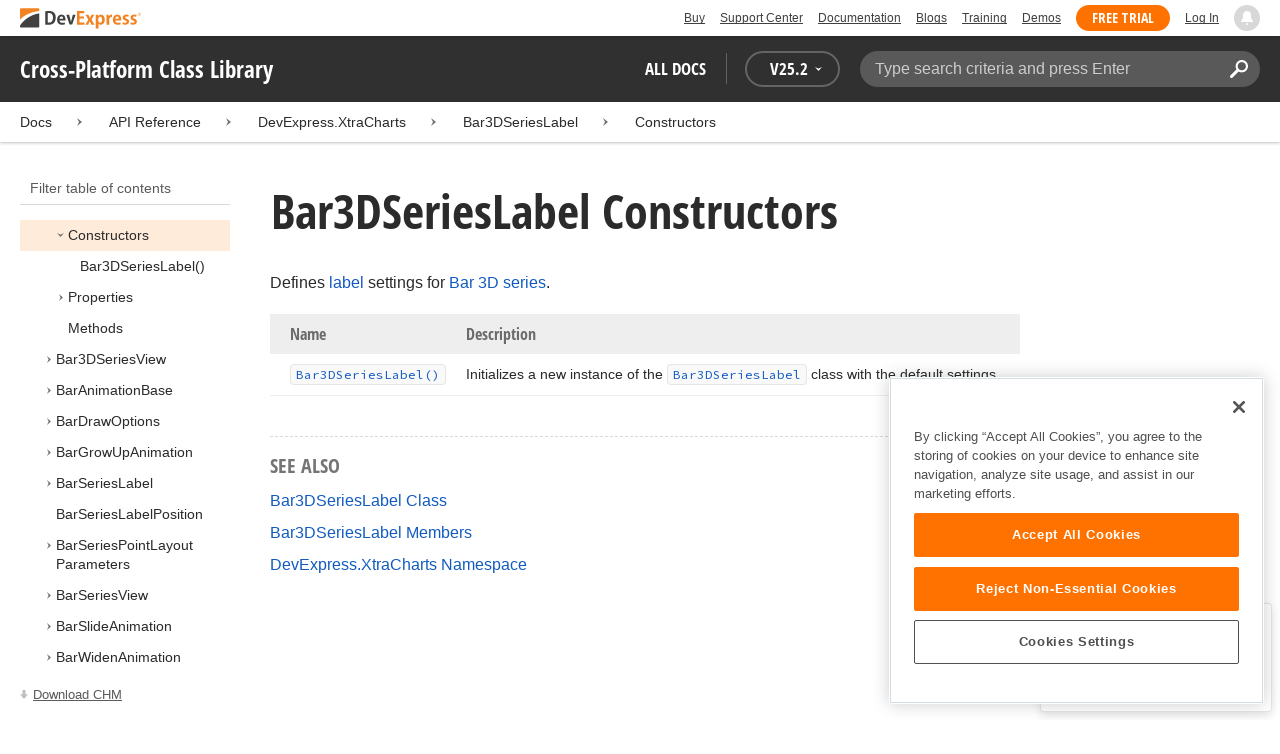

--- FILE ---
content_type: text/html; charset=utf-8
request_url: https://docs.devexpress.com/CoreLibraries/DevExpress.XtraCharts.Bar3DSeriesLabel.-ctor.overloads
body_size: 26449
content:

<!DOCTYPE html>
<html lang="en">
<head>
    <title>Bar3DSeriesLabel Constructors | Cross-Platform Class Library | DevExpress Documentation</title>
    

    <meta name="viewport" content="width=device-width, initial-scale=1">
    <meta name="theme-color" content="#FFF" />
    
    <meta name="description" content="Developer documentation for all DevExpress products.">

    
    
        <meta name="keywords" content="netcommon, net, webforms, mvc, winforms, xpf, wpf, silverlight, frameworks, bi, documentserver, xaml">
            <meta name="tags" content="netcommon" class="swiftype" data-type="string">
            <meta name="tags" content="net" class="swiftype" data-type="string">
            <meta name="tags" content="webforms" class="swiftype" data-type="string">
            <meta name="tags" content="mvc" class="swiftype" data-type="string">
            <meta name="tags" content="winforms" class="swiftype" data-type="string">
            <meta name="tags" content="xpf" class="swiftype" data-type="string">
            <meta name="tags" content="wpf" class="swiftype" data-type="string">
            <meta name="tags" content="silverlight" class="swiftype" data-type="string">
            <meta name="tags" content="frameworks" class="swiftype" data-type="string">
            <meta name="tags" content="bi" class="swiftype" data-type="string">
            <meta name="tags" content="documentserver" class="swiftype" data-type="string">
            <meta name="tags" content="xaml" class="swiftype" data-type="string">
        <!--
            <PageMap>
                    <DataObject type="document">
                        <Attribute name="source">Documentation</Attribute>
                        <Attribute name="type">Document</Attribute>
                            <Attribute name="keywords">netcommon</Attribute>
                            <Attribute name="keywords">net</Attribute>
                            <Attribute name="keywords">webforms</Attribute>
                            <Attribute name="keywords">mvc</Attribute>
                            <Attribute name="keywords">winforms</Attribute>
                            <Attribute name="keywords">xpf</Attribute>
                            <Attribute name="keywords">wpf</Attribute>
                            <Attribute name="keywords">silverlight</Attribute>
                            <Attribute name="keywords">frameworks</Attribute>
                            <Attribute name="keywords">bi</Attribute>
                            <Attribute name="keywords">documentserver</Attribute>
                            <Attribute name="keywords">xaml</Attribute>
                        <Attribute name="tags">netcommon,net,webforms,mvc,winforms,xpf,wpf,silverlight,frameworks,bi,documentserver,xaml</Attribute>
                    </DataObject>
            </PageMap>
        -->

    
    <link rel="canonical" href="https://docs.devexpress.com/CoreLibraries/DevExpress.XtraCharts.Bar3DSeriesLabel.-ctor.overloads" />

    <link rel="shortcut icon" type="image/x-icon" href="/favicon.ico">
    <link rel="manifest" href="/manifest.json">
    
    <meta property="og:type" content="article" />
    <meta property="og:title" content="Bar3DSeriesLabel Constructors | Cross-Platform Class Library | DevExpress Documentation" />
    <meta property="og:description" content="Developer documentation for all DevExpress products." />
    <meta property="og:url" content="https://docs.devexpress.com/CoreLibraries/DevExpress.XtraCharts.Bar3DSeriesLabel.-ctor.overloads" />
    <meta property="og:site_name" content="DevExpress Documentation" />


            <meta property="article:tag" content="netcommon" />
            <meta property="article:tag" content="net" />
            <meta property="article:tag" content="webforms" />
            <meta property="article:tag" content="mvc" />
            <meta property="article:tag" content="winforms" />
            <meta property="article:tag" content="xpf" />
            <meta property="article:tag" content="wpf" />
            <meta property="article:tag" content="silverlight" />
            <meta property="article:tag" content="frameworks" />
            <meta property="article:tag" content="bi" />
            <meta property="article:tag" content="documentserver" />
            <meta property="article:tag" content="xaml" />

    
    <meta name="twitter:card" content="summary" />
    <meta name="twitter:title" content="Bar3DSeriesLabel Constructors | Cross-Platform Class Library | DevExpress Documentation" />
    <meta name="twitter:description" content="Developer documentation for all DevExpress products." />
    <meta name="twitter:site" content="@DevExpress">

    
    <script type="application/ld+json">{"@context":"https://schema.org","@graph":[{"@type":"Organization","@id":"https://docs.devexpress.com/#organization","name":"DevExpress","url":"https://www.devexpress.com/"},{"@type":"WebSite","@id":"https://docs.devexpress.com/#website","name":"DevExpress Documentation","description":"Developer documentation for all DevExpress products.","url":"https://docs.devexpress.com","inLanguage":"en","publisher":{"@type":"Organization","@id":"https://docs.devexpress.com/#organization"}},{"@type":"TechArticle","@id":"https://docs.devexpress.com/CoreLibraries/DevExpress.XtraCharts.Bar3DSeriesLabel.-ctor.overloads#article","name":"Bar3DSeriesLabel Constructors | Cross-Platform Class Library","mainEntityOfPage":"https://docs.devexpress.com/CoreLibraries/DevExpress.XtraCharts.Bar3DSeriesLabel.-ctor.overloads","url":"https://docs.devexpress.com/CoreLibraries/DevExpress.XtraCharts.Bar3DSeriesLabel.-ctor.overloads","proficiencyLevel":"Beginner","articleSection":"API Reference","headline":"Bar3DSeriesLabel Constructors","keywords":["netcommon","net","webforms","mvc","winforms","xpf","wpf","silverlight","frameworks","bi","documentserver","xaml"],"isPartOf":{"@type":"TechArticle","@id":"https://docs.devexpress.com/CoreLibraries/DevExpress.XtraCharts.Bar3DSeriesLabel#article"},"hasPart":[{"@type":"TechArticle","@id":"https://docs.devexpress.com/CoreLibraries/DevExpress.XtraCharts.Bar3DSeriesLabel.-ctor#article"}],"inLanguage":"en","author":{"@type":"Organization","@id":"https://docs.devexpress.com/#organization"},"publisher":{"@type":"Organization","@id":"https://docs.devexpress.com/#organization"},"license":"https://www.devexpress.com/support/eula.xml"},{"@type":"BreadcrumbList","itemListElement":[{"@type":"ListItem","name":"Docs","position":1,"item":"https://docs.devexpress.com"},{"@type":"ListItem","name":"DevExpress.XtraCharts","position":2,"item":"https://docs.devexpress.com/CoreLibraries/DevExpress.XtraCharts"},{"@type":"ListItem","name":"Bar3DSeriesLabel","position":3,"item":"https://docs.devexpress.com/CoreLibraries/DevExpress.XtraCharts.Bar3DSeriesLabel"},{"@type":"ListItem","name":"Constructors","position":4,"item":"https://docs.devexpress.com/CoreLibraries/DevExpress.XtraCharts.Bar3DSeriesLabel.-ctor.overloads"}]}]}</script>

    
<!-- OneTrust Cookies Consent Notice start for devexpress.com -->
<script type="text/javascript" src="https://cdn.cookielaw.org/consent/0ffd8e74-fc74-4bf7-a99c-e5de5d1f50db/OtAutoBlock.js"></script>
<script src="https://cdn.cookielaw.org/scripttemplates/otSDKStub.js" type="text/javascript" charset="UTF-8" data-domain-script="0ffd8e74-fc74-4bf7-a99c-e5de5d1f50db"></script>
<script type="text/javascript">
function OptanonWrapper() { }
</script>
<!-- OneTrust Cookies Consent Notice end for devexpress.com -->

<script src="https://services.devexpress.com/SharedLayout/Scripts/Fonts/FontsBundle?v=n1xoDhFB6ii_78e897VT2jWC97dXRILmvj_Ohz6ucnc1" data-ot-ignore="true"></script>

<script src="https://www.devexpress.com/api/dxvisitor"></script>

<script src="https://services.devexpress.com/SharedLayout/Scripts/Shared?v=Ka5NOjUYTzBhL26JGoibCTj-4lfo7hhASfrYVwItnAc1" data-ot-ignore="true"></script>

<link href="https://services.devexpress.com/SharedLayout/Content/CoreStylesMVC?v=RyUl5hXoDY379SKueVgtOvuLjD72Al45MHRJ0KU9Mcs1" data-ot-ignore="true" rel="stylesheet"/>


    
    
        <link rel="stylesheet" href="/build/bundle.min.css?v=FKfvqL_Lgi0CSY9CizIjkNElNk5aBdjqhvvxYewo7K4" />
    
    
        <!-- Google Tag Manager -->
        <script type="text/javascript">
            (function (w, d, s, l, i) { w[l] = w[l] || []; w[l].push({ 'gtm.start': new Date().getTime(), event: 'gtm.js' }); var f = d.getElementsByTagName(s)[0], j = d.createElement(s), dl = l != 'dataLayer' ? '&l=' + l : ''; j.setAttributeNode(d.createAttribute('data-ot-ignore')); j.async = true; j.src = 'https://www.googletagmanager.com/gtm.js?id=' + i + dl; f.parentNode.insertBefore(j, f); })(window, document, 'script', 'dataLayer', 'GTM-T9JS8KV');
        </script>
        <!-- End Google Tag Manager -->
    
    
    <script>
        appConfig = window.appConfig || {}
        appConfig.currentVersionIsOutdated = false
    </script>

</head>
<body class="layout">
    <a class="layout__skipnav" href="#main-content">Skip to main content</a>
    
        <!-- Google Tag Manager (noscript) -->
        <noscript>
            <iframe src="https://www.googletagmanager.com/ns.html?id=GTM-T9JS8KV" height="0" width="0" style="display:none;visibility:hidden"></iframe>
        </noscript>
        <!-- End Google Tag Manager (noscript) -->
    
    <div data-nosnippet class="layout__header">
        
        <script type="text/javascript">
        var _wsData = {"Settings":{"TrackingEnabled":true},"UserInfo":{"IsLoggedIn":false}};
        </script>
        <header><div id="TOCChatLink">
	Chat Now
</div><div class="r-container">
	<a class="Logo Static focus-lite " data-logo-static="true" title="DevExpress" href="https://www.devexpress.com/" id="Header-Logo"></a><div class="ControlContainer">
		<a id="Buy" class="HeadLink focus-lite" href="https://www.devexpress.com/Buy/">Buy</a><a id="SupportCenter" class="HeadLink focus-lite hidden visible-xs" href="https://www.devexpress.com/Support/Center/">Support Center</a><a id="Documentation" class="HeadLink focus-lite hidden visible-xs" href="https://docs.devexpress.com/">Documentation</a><a id="Blogs" class="HeadLink focus-lite hidden visible-xsm" data-notification="NewBlogPosts/Count" href="https://community.devexpress.com/blogs/">Blogs</a><a id="Training" class="HeadLink focus-lite hidden visible-sm" href="https://www.devexpress.com/TrainingCenter/">Training</a><a id="Demos" class="HeadLink focus-lite hidden visible-xsm" href="https://www.devexpress.com/Support/Demos/">Demos</a><a id="FreeTrial" class="HeadLink focus-lite Button Orange hidden visible-sm" href="https://www.devexpress.com/Products/Try/">Free Trial</a><a id="LogIn" class="HeadLink focus-lite" href="https://www.devexpress.com/MyAccount/LogIn/?returnUrl=https://docs.devexpress.com/">Log In</a><div id="MyAccount" class="focus-lite" data-myaccount="{&quot;Urls&quot;:{&quot;Login&quot;:&quot;https://www.devexpress.com/MyAccount/LogIn/?returnUrl=https://docs.devexpress.com/&quot;,&quot;ManageProfile&quot;:&quot;https://www.devexpress.com/MyAccount/&quot;,&quot;Download&quot;:&quot;https://www.devexpress.com/ClientCenter/DownloadManager/&quot;,&quot;Renew&quot;:&quot;https://www.devexpress.com/Buy/Renew/&quot;,&quot;PurchaseHistory&quot;:&quot;https://www.devexpress.com/ClientCenter/PurchaseHistory.aspx&quot;,&quot;ManageLicenses&quot;:&quot;https://www.devexpress.com/ClientCenter/LicenseManager/&quot;,&quot;Logout&quot;:&quot;https://www.devexpress.com/MyAccount/LogOut/?returnUrl=https%3a%2f%2fservices.devexpress.com%2fSharedLayout%2fapi%2fDevexpress%2fGetDocAssets&quot;}}" style="display:none;">
			<span class="UserIcon"></span>
		</div><div id="NotificationCenter" class="focus-lite">
			<a tabindex="-1" data-notifications-control="bell" aria-label="Notifications" title="Notifications" href="javascript:;"><span class="Bell"></span></a>
		</div>
	</div>
</div></header>
<script type="text/javascript">
    window.SearchServiceUrl = 'https://search.devexpress.com/?m=Web&q=';
</script>


        <div class="layout__navigation">
            <div class="nav-bar">
                <div class="layout__container">
                    <div class="nav-bar__inner">
                        
    <button class="reveal__button">
        <span class="reveal__icon">
        <span class="visually-hidden">Menu</span>
        </span>
    </button>

                        <span class="nav-bar__root ">Cross-Platform Class Library</span>
                        <div class="nav-bar__filters horizontal-list">
                            <div class="horizontal-list__item nav-bar__menu">
                                
        <div class="nav-menu horizontal-list">
            <button class="nav-menu__item horizontal-list__item project-selector__toggle noselect" aria-controls="project-selector" aria-haspopup="menu">
                All docs
            </button>
            <div class="nav-menu__item horizontal-list__item ">
                
    <div class="version-selector">
        <button class="version-selector__label  noselect" aria-controls="version-selector__list" aria-haspopup="menu">
            <span class="version-selector__label-container">
                <span class="version-selector__icon version-selector__indicator version-selector__not-default-icon version-selector__indicator--hidden">
<svg class="icon__svg" xmlns="http://www.w3.org/2000/svg" width="18" height="18" viewBox="0 0 18 18">
  <path fill-rule="evenodd" d="M8.97353735,22 C4.36339471,22 0.60512626,18.5462315 0.00380330789,14.1414252 C-0.0463069381,13.5407698 0.404685276,12.990169 1.00600823,12.990169 C1.50711069,12.990169 1.9581029,13.390606 2.00821315,13.8911521 C2.45920536,17.3449207 5.41570988,19.9978153 8.97353735,19.9978153 C13.1326878,19.9978153 16.3898538,16.4439376 15.9388615,12.1892952 C15.5880898,9.08590895 13.1326878,6.53312351 10.0258525,6.08263196 C8.02144267,5.78230426 6.16736357,6.33290504 4.71416643,7.43410661 L6.46802505,8.98579972 L0.955897982,9.98689205 L1.45700044,4.48088423 L3.21085905,6.08263196 C4.91460742,4.63104808 7.21967874,3.83017422 9.67508079,4.03039269 C13.9344517,4.33072038 17.4922792,7.7344343 17.9432714,11.9890767 C18.5445943,17.3949753 14.2852234,22 8.97353735,22 Z M5.46582012,16.9945384 L5.96692258,17.4950845 L9.47463981,12.990169 L12.982357,13.4907152 L13.4834595,12.4896229 L8.47243489,10.4874382 L5.46582012,16.9945384 Z" transform="translate(0 -4)"/>
</svg>

</span>
                <span>V</span>
                <span class="version-selector__current" data-name="25.2">25.2</span>
                <span class="version-selector__icon">
<svg class="icon__svg" xmlns="http://www.w3.org/2000/svg" width="7" height="4" viewBox="0 0 7 4">
  <polygon fill-rule="evenodd" points="7 0 3.499 4 0 0 3.499 1.6">
  </polygon>
</svg>

</span>
            </span>
        </button>
        <ul class="version-selector__list" id="version-selector__list" role="menu">
            

    <li data-name="25.2" role="menuitem" class="version-selector__item version-selector__item--active version-selector__display-text--default">
        <button class="version-selector__display-text" >
			<span>25.2</span>
        </button>
    </li>
    <li data-name="25.1" role="menuitem" class="version-selector__item">
        <button class="version-selector__display-text" >
			<span>25.1</span>
        </button>
    </li>

	<li class="outdated-versions ">
		<button class="version-selector__display-text outdated-versions__label"
			aria-controls="outdated-versions__list" aria-haspopup="menu">
			<span class="outdated-versions__chevron-icon">
<svg width="6" height="11" viewBox="0 0 6 11" fill="none" xmlns="http://www.w3.org/2000/svg">
<path d="M0.646447 0.646447C0.451184 0.841709 0.451184 1.15829 0.646447 1.35355L4.79289 5.5L0.646447 9.64645C0.451185 9.84171 0.451185 10.1583 0.646447 10.3536C0.841709 10.5488 1.15829 10.5488 1.35355 10.3536L5.85355 5.85355C6.04882 5.65829 6.04882 5.34171 5.85355 5.14645L1.35355 0.646447C1.15829 0.451184 0.841709 0.451184 0.646447 0.646447Z" fill="black"/>
</svg>

</span>
			<span>Previous Versions</span>
		</button>
		<ul class="outdated-versions__list" id="outdated-versions__list" role="menu">
				<li data-name="24.2" role="menuitem" class="version-selector__item">
					<button class="version-selector__display-text">
						<span>24.2</span>
					</button>
				</li>
				<li data-name="24.1" role="menuitem" class="version-selector__item">
					<button class="version-selector__display-text">
						<span>24.1</span>
					</button>
				</li>
				<li data-name="23.2" role="menuitem" class="version-selector__item">
					<button class="version-selector__display-text">
						<span>23.2</span>
					</button>
				</li>
				<li data-name="23.1" role="menuitem" class="version-selector__item">
					<button class="version-selector__display-text">
						<span>23.1</span>
					</button>
				</li>
				<li data-name="22.2" role="menuitem" class="version-selector__item">
					<button class="version-selector__display-text">
						<span>22.2</span>
					</button>
				</li>
				<li data-name="22.1" role="menuitem" class="version-selector__item">
					<button class="version-selector__display-text">
						<span>22.1</span>
					</button>
				</li>
				<li data-name="21.2" role="menuitem" class="version-selector__item">
					<button class="version-selector__display-text">
						<span>21.2</span>
					</button>
				</li>
				<li data-name="21.1" role="menuitem" class="version-selector__item">
					<button class="version-selector__display-text">
						<span>21.1</span>
					</button>
				</li>
				<li data-name="20.2" role="menuitem" class="version-selector__item">
					<button class="version-selector__display-text">
						<span>20.2</span>
					</button>
				</li>
				<li data-name="20.1" role="menuitem" class="version-selector__item">
					<button class="version-selector__display-text">
						<span>20.1</span>
					</button>
				</li>
				<li data-name="19.2" role="menuitem" class="version-selector__item">
					<button class="version-selector__display-text">
						<span>19.2</span>
					</button>
				</li>
				<li data-name="19.1" role="menuitem" class="version-selector__item">
					<button class="version-selector__display-text">
						<span>19.1</span>
					</button>
				</li>
				<li data-name="18.2" role="menuitem" class="version-selector__item">
					<button class="version-selector__display-text">
						<span>18.2</span>
					</button>
				</li>
				<li data-name="18.1" role="menuitem" class="version-selector__item">
					<button class="version-selector__display-text">
						<span>18.1</span>
					</button>
				</li>
				<li data-name="17.2" role="menuitem" class="version-selector__item">
					<button class="version-selector__display-text">
						<span>17.2</span>
					</button>
				</li>
		</ul>
	</li>

        </ul>
    </div>

            </div>
        </div>

                            </div>
                            <div class="horizontal-list__item nav-bar__search">
                                <div class="search-box" aria-label="Search">
    <label for="search-box__input" class="visually-hidden">Search:</label>
    <input class="search-box__input"
           id="search-box__input"
           type="search"
           autocomplete="off"
           placeholder="Type search criteria and press Enter"
           value="">
    <button class="search-box__search-button"
            type="button">
        
<svg class="icon__svg" xmlns="http://www.w3.org/2000/svg" width="18" height="18" viewBox="0 0 18 18">
  <path fill-rule="evenodd" d="M11.7980935,10.3365109 C9.51475824,10.3365109 7.66348915,8.48524176 7.66348915,6.20190651 C7.66348915,3.91857126 9.51475824,2.06730217 11.7980935,2.06730217 C14.0814287,2.06730217 15.9326978,3.91857126 15.9326978,6.20190651 C15.9326978,8.48524176 14.0814287,10.3365109 11.7980935,10.3365109 M11.7980935,0 C8.37360744,0 5.59618698,2.77742047 5.59618698,6.20190651 C5.59618698,7.38440335 5.93315723,8.48524176 6.50683358,9.42586425 L0.427931549,15.5047663 C-0.14264385,16.0753417 -0.14264385,17.0014931 0.427931549,17.5720685 C0.998506948,18.1426438 1.92362467,18.1426438 2.49523372,17.5720685 L8.57413575,11.4931664 C9.51475824,12.0668428 10.6155966,12.403813 11.7980935,12.403813 C15.2225795,12.403813 18,9.62639256 18,6.20190651 C18,2.77742047 15.2225795,0 11.7980935,0">
  </path>
</svg>


        <span class="visually-hidden">Search</span>
    </button>
    <div class="search-box__popup">
        <span class="search-box__popup-caption">Search in&hellip;</span>
        <ul class="search-box__popup-items">
            <li class="search-box__popup-items_item active">
                <a id="docs-search-link" tabindex="16" href="#">
                    DevExpress documentation only
                </a>
            </li>
            <li class="search-box__popup-items_item">
                <a id="global-search-link" tabindex="17">
                    All DevExpress web resources
                </a>
            </li>
        </ul>
    </div>
</div>

                            </div>
                        </div>
                    </div>
                </div>
            </div>
        </div>
        
    <div class="project__breadcrumb">
        
<div class="breadcrumb">
    <div class="layout__container">
        <div class="breadcrumb__list">
            <span class="breadcrumb__item">
                <a href="/" class="breadcrumb__link">Docs</a>
            </span>
                <span class="breadcrumb__arrow"><span> &gt; </span></span>
                <span class="breadcrumb__item">
API Reference                </span>
                <span class="breadcrumb__arrow"><span> &gt; </span></span>
                <span class="breadcrumb__item">
                        <a href="/CoreLibraries/DevExpress.XtraCharts" class="breadcrumb__link">DevExpress.XtraCharts</a>
                </span>
                <span class="breadcrumb__arrow"><span> &gt; </span></span>
                <span class="breadcrumb__item">
                        <a href="/CoreLibraries/DevExpress.XtraCharts.Bar3DSeriesLabel" class="breadcrumb__link">Bar3DSeriesLabel</a>
                </span>
                <span class="breadcrumb__arrow"><span> &gt; </span></span>
                <span class="breadcrumb__item">
                        <a href="/CoreLibraries/DevExpress.XtraCharts.Bar3DSeriesLabel.-ctor.overloads" class="breadcrumb__link">Constructors</a>
                </span>

        </div>
    </div>
</div>
    </div>

        

        <div class="layout__container">
            
    <div class="reveal__container ">
        <div class="reveal__content">
            
<div class="mobile-sidebar mobile-sidebar--open">
    <div class="mobile-sidebar__selector">
        <div class="mobile-sidebar--open mobile-sidebar__button mobile-sidebar__selector--projects">
            All docs
            <div class="mobile-sidebar__back-arrow"></div>
        </div>

                <div class="mobile-sidebar--open mobile-sidebar__button mobile-sidebar__selector--versions">
                    V<span>25.2</span>
                    <div class="mobile-sidebar__back-arrow"></div>
                </div>
    </div>

    <div class="mobile-sidebar__project-selector project-selector__list--mobile">
        




<nav class="project-list">
        <div class="project-list__tablet-column">
                <div class="project-list__desktop-column">
                        <div class="project-list__block">
                            <div class="project-list__group">
        <div class="project-list__group-header">
            <h2 class="project-list__group-title">General Information</h2>
        </div>
        <div class="project-list__group-content">

                    <div class="project-list__sub-group">
        <div class="project-list__sub-group-content">

                    <div class="project-list__item">
        <a class="link" href="/GeneralInformation/2219/support-services" role="menuitem">
            Support Services
        </a>
    </div>
                
                    <div class="project-list__item">
        <a class="link" href="/GeneralInformation/15614/installation/download-the-trial-version" role="menuitem">
            Install Trial Version
        </a>
    </div>
                
                    <div class="project-list__item">
        <a class="link" href="/GeneralInformation/15615/installation/download-the-registered-version" role="menuitem">
            Install Registered Products
        </a>
    </div>
                
                    <div class="project-list__item">
        <a class="link" href="/GeneralInformation/116042/nuget/obtain-your-nuget-feed-credentials" role="menuitem">
            NuGet Packages
        </a>
    </div>
                
                    <div class="project-list__item">
        <a class="link" href="/GeneralInformation/2221/updates/upgrade-notes" role="menuitem">
            Install Updates
        </a>
    </div>
                
                    <div class="project-list__item">
        <a class="link" href="/GeneralInformation/403365/security/security" role="menuitem">
            Security Information
        </a>
    </div>
                
                    <div class="project-list__item">
        <a class="link" href="/GeneralInformation/404608/localization/localization" role="menuitem">
            UI Localization
        </a>
    </div>
                        </div>
    </div>
                        </div>
    </div>
                        </div>
                        <div class="project-list__block">
                            <div class="project-list__group">
        <div class="project-list__group-header">
            <h2 class="project-list__group-title">IDE Productivity Tools</h2>
        </div>
        <div class="project-list__group-content">

                    <div class="project-list__sub-group">
        <div class="project-list__sub-group-content">

                    <div class="project-list__item">
        <a class="link" href="/CodeRushForRoslyn/115802/coderush" role="menuitem">
            CodeRush for Visual Studio (FREE)
        </a>
    </div>
                        </div>
    </div>
                        </div>
    </div>
                        </div>
                        <div class="project-list__block">
                            <div class="project-list__group">
        <div class="project-list__group-header">
            <h2 class="project-list__group-title">QA/Web Testing Tools</h2>
        </div>
        <div class="project-list__group-content">

                    <div class="project-list__sub-group">
        <div class="project-list__sub-group-content">

                    <div class="project-list__item">
        <a class="link" href="/TestCafeStudio/400157/testcafe-studio" role="menuitem">
            TestCafe Studio
        </a>
    </div>
                        </div>
    </div>
                        </div>
    </div>
                        </div>
                </div>
                <div class="project-list__desktop-column">
                        <div class="project-list__block">
                            <div class="project-list__group">
        <div class="project-list__group-header">
            <h2 class="project-list__group-title">Desktop UI Controls</h2>
        </div>
        <div class="project-list__group-content">

                    <div class="project-list__sub-group">
            <h3 class="project-list__sub-group-title">Controls</h3>
        <div class="project-list__sub-group-content">

                    <div class="project-list__item">
        <a class="link" href="/WindowsForms/7874/winforms-controls" role="menuitem">
            WinForms
        </a>
    </div>
                
                    <div class="project-list__item">
        <a class="link" href="/WPF/7875/wpf-controls" role="menuitem">
            WPF
        </a>
    </div>
                
                    <div class="project-list__item">
        <a class="link" href="/VCL/401349/vcl-controls" role="menuitem">
            VCL (Delphi &amp; C&#x2B;&#x2B;Builder)
        </a>
    </div>
                        </div>
    </div>
                
                    <div class="project-list__sub-group">
            <h3 class="project-list__sub-group-title">FREE UTILITIES</h3>
        <div class="project-list__sub-group-content">

                    <div class="project-list__item">
        <a class="link" href="/SkinEditor/1630/winforms-skin-editor" role="menuitem">
            WinForms Skin Editor
        </a>
    </div>
                
                    <div class="project-list__item">
        <a class="link" href="/WpfThemeDesigner/118707/wpf-theme-designer" role="menuitem">
            WPF Theme Designer
        </a>
    </div>
                        </div>
    </div>
                        </div>
    </div>
                        </div>
                        <div class="project-list__block">
                            <div class="project-list__group">
        <div class="project-list__group-header">
            <h2 class="project-list__group-title">Frameworks and Libraries</h2>
        </div>
        <div class="project-list__group-content">

                    <div class="project-list__sub-group">
        <div class="project-list__sub-group-content">

                    <div class="project-list__item">
        <a class="link" href="/CoreLibraries/405204/ai-powered-extensions" role="menuitem">
            AI Integration
        </a>
    </div>
                
                    <div class="project-list__item">
        <a class="link" href="/eXpressAppFramework/112670/expressapp-framework" role="menuitem">
            XAF - Cross-Platform .NET App UI
        </a>
    </div>
                
                    <div class="project-list__item">
        <a class="link" href="/XPO/1998/express-persistent-objects" role="menuitem">
            XPO - .NET ORM Library (FREE)
        </a>
    </div>
                
                    <div class="project-list__item">
        <a class="link" href="/XpoProfiler/10646/xpo-profiler" role="menuitem">
            XPO Profiler
        </a>
    </div>
                
                    <div class="project-list__item">
        <a class="link" href="/CoreLibraries/2407/cross-platform-core-libraries" role="menuitem">
            Core Libraries
        </a>
    </div>
                
                    <div class="project-list__item">
        <a class="link" href="/CoreLibraries/404247/devexpress-drawing-library" role="menuitem">
            Drawing Graphics Library
        </a>
    </div>
                
                    <div class="project-list__item">
        <a class="link" href="/eXpressAppFramework/403394/backend-web-api-service" role="menuitem">
            .NET App Security &amp; Web API Service (FREE)
        </a>
    </div>
                        </div>
    </div>
                        </div>
    </div>
                        </div>
                </div>
        </div>
        <div class="project-list__tablet-column">
                <div class="project-list__desktop-column">
                        <div class="project-list__block">
                            <div class="project-list__group">
        <div class="project-list__group-header">
            <h2 class="project-list__group-title">Web UI Controls</h2>
        </div>
        <div class="project-list__group-content">

                    <div class="project-list__sub-group">
            <h3 class="project-list__sub-group-title">Controls and Extensions</h3>
        <div class="project-list__sub-group-content">

                    <div class="project-list__item">
        <a class="link" href="https://js.devexpress.com/Documentation/" role="menuitem">
            DevExtreme (Angular, React, Vue, jQuery)
        </a>
    </div>
                
                    <div class="project-list__item">
        <a class="link" href="/Blazor/400725/blazor-components" role="menuitem">
            Blazor (Server, WebAssembly, and Hybrid)
        </a>
    </div>
                
                    <div class="project-list__item">
        <a class="link" href="/AspNetCore/400263/aspnet-core-controls" role="menuitem">
            ASP.NET Core
        </a>
    </div>
                
                    <div class="project-list__item">
        <a class="link" href="/AspNet/7873/aspnet-webforms-controls" role="menuitem">
            ASP.NET Web Forms
        </a>
    </div>
                
                    <div class="project-list__item">
        <a class="link" href="/AspNetMvc/7896/aspnet-mvc-extensions" role="menuitem">
            ASP.NET MVC 5
        </a>
    </div>
                
                    <div class="project-list__item">
        <a class="link" href="/DevExtremeAspNetMvc/400943/devextreme-aspnet-mvc-controls" role="menuitem">
            ASP.NET MVC 5 (JavaScript-based)
        </a>
    </div>
                
                    <div class="project-list__item">
        <a class="link" href="/AspNetBootstrap/117864/aspnet-bootstrap-controls" role="menuitem">
            ASP.NET Bootstrap
        </a>
    </div>
                
                    <div class="project-list__item">
        <a class="link" href="/DesignSystem/405636/foundation" role="menuitem">
            Design System (Blazor)
        </a>
    </div>
                        </div>
    </div>
                
                    <div class="project-list__sub-group">
            <h3 class="project-list__sub-group-title">FREE UTILITIES</h3>
        <div class="project-list__sub-group-content">

                    <div class="project-list__item">
        <a class="link" href="/ASPxThemeBuilder/10781/aspnet-theme-builder" role="menuitem">
            ASP.NET Theme Builder
        </a>
    </div>
                
                    <div class="project-list__item">
        <a class="link" href="/ASPxThemeDeployer/5500/aspnet-theme-deployer" role="menuitem">
            ASP.NET Theme Deployer
        </a>
    </div>
                        </div>
    </div>
                        </div>
    </div>
                        </div>
                        <div class="project-list__block">
                            <div class="project-list__group">
        <div class="project-list__group-header">
            <h2 class="project-list__group-title">Mobile</h2>
        </div>
        <div class="project-list__group-content">

                    <div class="project-list__sub-group">
        <div class="project-list__sub-group-content">

                    <div class="project-list__item">
        <a class="link" href="/MAUI/403245/maui" role="menuitem">
            .NET MAUI
        </a>
    </div>
                        </div>
    </div>
                        </div>
    </div>
                        </div>
                </div>
                <div class="project-list__desktop-column">
                        <div class="project-list__block">
                            <div class="project-list__group">
        <div class="project-list__group-header">
            <h2 class="project-list__group-title">PDF &amp; Office Document APIs</h2>
        </div>
        <div class="project-list__group-content">

                    <div class="project-list__sub-group">
        <div class="project-list__sub-group-content">

                    <div class="project-list__item">
        <a class="link" href="/OfficeFileAPI/17488/word-processing-document-api" role="menuitem">
            Word (DOCX, DOC)
        </a>
    </div>
                
                    <div class="project-list__item">
        <a class="link" href="/OfficeFileAPI/14912/spreadsheet-document-api" role="menuitem">
            Excel (XLSX, XLS)
        </a>
    </div>
                
                    <div class="project-list__item">
        <a class="link" href="/OfficeFileAPI/405405/presentation-api/overview" role="menuitem">
            PowerPoint (PPTX)
        </a>
    </div>
                
                    <div class="project-list__item">
        <a class="link" href="/OfficeFileAPI/16491/pdf-document-api" role="menuitem">
            PDF
        </a>
    </div>
                        </div>
    </div>
                        </div>
    </div>
                        </div>
                        <div class="project-list__block">
                            <div class="project-list__group">
        <div class="project-list__group-header">
            <h2 class="project-list__group-title">Reporting &amp; Analytics</h2>
        </div>
        <div class="project-list__group-content">

                    <div class="project-list__sub-group">
        <div class="project-list__sub-group-content">

                    <div class="project-list__item">
        <a class="link" href="/XtraReports/2162/reporting" role="menuitem">
            DevExpress Reports (all supported platforms)
        </a>
    </div>
                
                    <div class="project-list__item">
        <a class="link" href="/ReportServer/12432/report-and-dashboard-server" role="menuitem">
            Report &amp; Dashboard Server
        </a>
    </div>
                
                    <div class="project-list__item">
        <a class="link" href="/Dashboard/12049/dashboard" role="menuitem">
            BI Dashboard
        </a>
    </div>
                        </div>
    </div>
                        </div>
    </div>
                        </div>
                        <div class="project-list__block">
                            <div class="project-list__group">
        <div class="project-list__group-header">
            <h2 class="project-list__group-title">End-User Documentation</h2>
        </div>
        <div class="project-list__group-content">

                    <div class="project-list__sub-group">
        <div class="project-list__sub-group-content">

                    <div class="project-list__item">
        <a class="link" href="https://devexpress.github.io/dotnet-eud/interface-elements-for-desktop/articles/index.html" role="menuitem">
            Interface Elements for Desktop
        </a>
    </div>
                
                    <div class="project-list__item">
        <a class="link" href="https://devexpress.github.io/dotnet-eud/interface-elements-for-web/articles/index.html" role="menuitem">
            Interface Elements for Web
        </a>
    </div>
                
                    <div class="project-list__item">
        <a class="link" href="https://devexpress.github.io/dotnet-eud/dashboard-for-desktop/articles/index.html" role="menuitem">
            Dashboard for Desktop
        </a>
    </div>
                
                    <div class="project-list__item">
        <a class="link" href="https://devexpress.github.io/dotnet-eud/dashboard-for-web/articles/index.html" role="menuitem">
            Dashboard for Web
        </a>
    </div>
                        </div>
    </div>
                        </div>
    </div>
                        </div>
                </div>
        </div>
</nav>

    </div>

    <div class="mobile-sidebar__version-selector version-selector__list version-selector__list--mobile">
        

    <li data-name="25.2" role="menuitem" class="version-selector__item version-selector__item--active version-selector__display-text--default">
        <button class="version-selector__display-text" >
			<span>25.2</span>
        </button>
    </li>
    <li data-name="25.1" role="menuitem" class="version-selector__item">
        <button class="version-selector__display-text" >
			<span>25.1</span>
        </button>
    </li>

	<li class="outdated-versions ">
		<button class="version-selector__display-text outdated-versions__label"
			aria-controls="outdated-versions__list" aria-haspopup="menu">
			<span class="outdated-versions__chevron-icon">
<svg width="6" height="11" viewBox="0 0 6 11" fill="none" xmlns="http://www.w3.org/2000/svg">
<path d="M0.646447 0.646447C0.451184 0.841709 0.451184 1.15829 0.646447 1.35355L4.79289 5.5L0.646447 9.64645C0.451185 9.84171 0.451185 10.1583 0.646447 10.3536C0.841709 10.5488 1.15829 10.5488 1.35355 10.3536L5.85355 5.85355C6.04882 5.65829 6.04882 5.34171 5.85355 5.14645L1.35355 0.646447C1.15829 0.451184 0.841709 0.451184 0.646447 0.646447Z" fill="black"/>
</svg>

</span>
			<span>Previous Versions</span>
		</button>
		<ul class="outdated-versions__list" id="outdated-versions__list" role="menu">
				<li data-name="24.2" role="menuitem" class="version-selector__item">
					<button class="version-selector__display-text">
						<span>24.2</span>
					</button>
				</li>
				<li data-name="24.1" role="menuitem" class="version-selector__item">
					<button class="version-selector__display-text">
						<span>24.1</span>
					</button>
				</li>
				<li data-name="23.2" role="menuitem" class="version-selector__item">
					<button class="version-selector__display-text">
						<span>23.2</span>
					</button>
				</li>
				<li data-name="23.1" role="menuitem" class="version-selector__item">
					<button class="version-selector__display-text">
						<span>23.1</span>
					</button>
				</li>
				<li data-name="22.2" role="menuitem" class="version-selector__item">
					<button class="version-selector__display-text">
						<span>22.2</span>
					</button>
				</li>
				<li data-name="22.1" role="menuitem" class="version-selector__item">
					<button class="version-selector__display-text">
						<span>22.1</span>
					</button>
				</li>
				<li data-name="21.2" role="menuitem" class="version-selector__item">
					<button class="version-selector__display-text">
						<span>21.2</span>
					</button>
				</li>
				<li data-name="21.1" role="menuitem" class="version-selector__item">
					<button class="version-selector__display-text">
						<span>21.1</span>
					</button>
				</li>
				<li data-name="20.2" role="menuitem" class="version-selector__item">
					<button class="version-selector__display-text">
						<span>20.2</span>
					</button>
				</li>
				<li data-name="20.1" role="menuitem" class="version-selector__item">
					<button class="version-selector__display-text">
						<span>20.1</span>
					</button>
				</li>
				<li data-name="19.2" role="menuitem" class="version-selector__item">
					<button class="version-selector__display-text">
						<span>19.2</span>
					</button>
				</li>
				<li data-name="19.1" role="menuitem" class="version-selector__item">
					<button class="version-selector__display-text">
						<span>19.1</span>
					</button>
				</li>
				<li data-name="18.2" role="menuitem" class="version-selector__item">
					<button class="version-selector__display-text">
						<span>18.2</span>
					</button>
				</li>
				<li data-name="18.1" role="menuitem" class="version-selector__item">
					<button class="version-selector__display-text">
						<span>18.1</span>
					</button>
				</li>
				<li data-name="17.2" role="menuitem" class="version-selector__item">
					<button class="version-selector__display-text">
						<span>17.2</span>
					</button>
				</li>
		</ul>
	</li>

    </div>
</div>



<div class="project-toc " data-project-name="Cross-Platform Class Library" data-version="25.2"  >
    <div class="project-toc__head">
        <div class="project-toc__platformselector" data-default-platform="netframework">
            

        </div>
        <div class="project-toc__filter" role="search" aria-label="Search">
            <label for="project-toc__input" class="visually-hidden">Filter table of contents</label>
            <input type="text"
                   id="project-toc__input"
                   class="project-toc__input"
                   placeholder="Filter table of contents"
                   autocomplete="off" />
            <button class="project-toc__clear">
                <span class="visually-hidden">Clear search input</span>
            </button>
            <button class="project-toc__filter__to-search">Full-text search</button>
        </div>
    </div>
    <div class="project-toc__scroll">
        <div class="project-toc__list" role="tree">
            
<div class="project-toc__item" data-tocitem-id="183935724">
        <div class="project-toc__header">
            <div class="project-toc__background"></div>
            <a href="/CoreLibraries/2407/cross-platform-core-libraries" class="project-toc__link" role="treeitem">Cross-Platform Core Libraries</a>
        </div>
    </div><div class="project-toc__item" data-tocitem-id="183935725">
        <div class="project-toc__header">
            <div class="project-toc__background"></div>
            <a href="/CoreLibraries/401363/core-libraries-assembly-list" class="project-toc__link" role="treeitem">Core Library Assemblies</a>
        </div>
    </div><div class="project-toc__item project-toc__item--has-children" data-tocitem-id="183935726">
        <div class="project-toc__header">
            <div class="project-toc__background"></div>
                <div class="project-toc__expander"></div>
            <a href="/CoreLibraries/405204/ai-powered-extensions" class="project-toc__link" role="treeitem">AI Integration</a>
        </div>
            <div class="project-toc__children">

            </div>
    </div><div class="project-toc__item project-toc__item--has-children" data-tocitem-id="183935728">
        <div class="project-toc__header">
            <div class="project-toc__background"></div>
                <div class="project-toc__expander"></div>
            <a href="/CoreLibraries/17541/devexpress-data-library" class="project-toc__link" role="treeitem">DevExpress Data Library</a>
        </div>
            <div class="project-toc__children">

            </div>
    </div><div class="project-toc__item project-toc__item--has-children" data-tocitem-id="183935751">
        <div class="project-toc__header">
            <div class="project-toc__background"></div>
                <div class="project-toc__expander"></div>
            <a href="/CoreLibraries/404247/devexpress-drawing-library" class="project-toc__link" role="treeitem">DevExpress.Drawing Graphics Library</a>
        </div>
            <div class="project-toc__children">

            </div>
    </div><div class="project-toc__item project-toc__item--has-children" data-tocitem-id="183935754">
        <div class="project-toc__header">
            <div class="project-toc__background"></div>
                <div class="project-toc__expander"></div>
            <a href="/CoreLibraries/120526/devexpress-pivot-grid-core-library" class="project-toc__link" role="treeitem">DevExpress Pivot Grid Core Library</a>
        </div>
            <div class="project-toc__children">

            </div>
    </div><div class="project-toc__item project-toc__item--has-children" data-tocitem-id="183935773">
        <div class="project-toc__header">
            <div class="project-toc__background"></div>
                <div class="project-toc__expander"></div>
            <a class="project-toc__link" role="treeitem">Miscellaneous</a>
        </div>
            <div class="project-toc__children">

            </div>
    </div><div class="project-toc__item project-toc__item--has-children project-toc__item--expanded project-toc__item--loaded" data-tocitem-id="183935775">
        <div class="project-toc__header">
            <div class="project-toc__background"></div>
                <div class="project-toc__expander"></div>
            <a class="project-toc__link" role="treeitem">API Reference</a>
        </div>
            <div class="project-toc__children">

<div class="project-toc__item project-toc__item--has-children" data-tocitem-id="183935776">
        <div class="project-toc__header">
            <div class="project-toc__background"></div>
                <div class="project-toc__expander"></div>
            <a href="/CoreLibraries/DevExpress.AIIntegration" class="project-toc__link" role="treeitem">DevExpress.AIIntegration</a>
        </div>
            <div class="project-toc__children">

            </div>
    </div><div class="project-toc__item project-toc__item--has-children" data-tocitem-id="183935903">
        <div class="project-toc__header">
            <div class="project-toc__background"></div>
                <div class="project-toc__expander"></div>
            <a href="/CoreLibraries/DevExpress.AIIntegration.Docs" class="project-toc__link" role="treeitem">DevExpress.AIIntegration.Docs</a>
        </div>
            <div class="project-toc__children">

            </div>
    </div><div class="project-toc__item project-toc__item--has-children" data-tocitem-id="183935915">
        <div class="project-toc__header">
            <div class="project-toc__background"></div>
                <div class="project-toc__expander"></div>
            <a href="/CoreLibraries/DevExpress.AIIntegration.Extensions" class="project-toc__link" role="treeitem">DevExpress.AIIntegration.Extensions</a>
        </div>
            <div class="project-toc__children">

            </div>
    </div><div class="project-toc__item project-toc__item--has-children" data-tocitem-id="183936251">
        <div class="project-toc__header">
            <div class="project-toc__background"></div>
                <div class="project-toc__expander"></div>
            <a href="/CoreLibraries/DevExpress.AIIntegration.Localization" class="project-toc__link" role="treeitem">DevExpress.AIIntegration.Localization</a>
        </div>
            <div class="project-toc__children">

            </div>
    </div><div class="project-toc__item project-toc__item--has-children" data-tocitem-id="183936270">
        <div class="project-toc__header">
            <div class="project-toc__background"></div>
                <div class="project-toc__expander"></div>
            <a href="/CoreLibraries/DevExpress.AIIntegration.OpenAI.Services" class="project-toc__link" role="treeitem">DevExpress.AIIntegration.OpenAI.Services</a>
        </div>
            <div class="project-toc__children">

            </div>
    </div><div class="project-toc__item project-toc__item--has-children" data-tocitem-id="183936279">
        <div class="project-toc__header">
            <div class="project-toc__background"></div>
                <div class="project-toc__expander"></div>
            <a href="/CoreLibraries/DevExpress.AIIntegration.Services.Assistant" class="project-toc__link" role="treeitem">DevExpress.AIIntegration.Services.Assistant</a>
        </div>
            <div class="project-toc__children">

            </div>
    </div><div class="project-toc__item project-toc__item--has-children" data-tocitem-id="183936290">
        <div class="project-toc__header">
            <div class="project-toc__background"></div>
                <div class="project-toc__expander"></div>
            <a href="/CoreLibraries/DevExpress.AIIntegration.Services.Chat" class="project-toc__link" role="treeitem">DevExpress.AIIntegration.Services.Chat</a>
        </div>
            <div class="project-toc__children">

            </div>
    </div><div class="project-toc__item project-toc__item--has-children" data-tocitem-id="183936299">
        <div class="project-toc__header">
            <div class="project-toc__background"></div>
                <div class="project-toc__expander"></div>
            <a href="/CoreLibraries/DevExpress.Charts.Heatmap" class="project-toc__link" role="treeitem">DevExpress.Charts.Heatmap</a>
        </div>
            <div class="project-toc__children">

            </div>
    </div><div class="project-toc__item project-toc__item--has-children" data-tocitem-id="183936312">
        <div class="project-toc__header">
            <div class="project-toc__background"></div>
                <div class="project-toc__expander"></div>
            <a href="/CoreLibraries/DevExpress.Charts.Sankey" class="project-toc__link" role="treeitem">DevExpress.Charts.Sankey</a>
        </div>
            <div class="project-toc__children">

            </div>
    </div><div class="project-toc__item project-toc__item--has-children" data-tocitem-id="183936330">
        <div class="project-toc__header">
            <div class="project-toc__background"></div>
                <div class="project-toc__expander"></div>
            <a href="/CoreLibraries/DevExpress.DashboardCommon" class="project-toc__link" role="treeitem">DevExpress.DashboardCommon</a>
        </div>
            <div class="project-toc__children">

            </div>
    </div><div class="project-toc__item project-toc__item--has-children" data-tocitem-id="183936341">
        <div class="project-toc__header">
            <div class="project-toc__background"></div>
                <div class="project-toc__expander"></div>
            <a href="/CoreLibraries/DevExpress.DashboardCommon.Diagnostics" class="project-toc__link" role="treeitem">DevExpress.DashboardCommon.Diagnostics</a>
        </div>
            <div class="project-toc__children">

            </div>
    </div><div class="project-toc__item project-toc__item--has-children" data-tocitem-id="183936354">
        <div class="project-toc__header">
            <div class="project-toc__background"></div>
                <div class="project-toc__expander"></div>
            <a href="/CoreLibraries/DevExpress.DashboardWeb" class="project-toc__link" role="treeitem">DevExpress.DashboardWeb</a>
        </div>
            <div class="project-toc__children">

            </div>
    </div><div class="project-toc__item project-toc__item--has-children" data-tocitem-id="183936372">
        <div class="project-toc__header">
            <div class="project-toc__background"></div>
                <div class="project-toc__expander"></div>
            <a href="/CoreLibraries/DevExpress.Data" class="project-toc__link" role="treeitem">DevExpress.Data</a>
        </div>
            <div class="project-toc__children">

            </div>
    </div><div class="project-toc__item project-toc__item--has-children" data-tocitem-id="183936781">
        <div class="project-toc__header">
            <div class="project-toc__background"></div>
                <div class="project-toc__expander"></div>
            <a href="/CoreLibraries/DevExpress.Data.Browsing" class="project-toc__link" role="treeitem">DevExpress.Data.Browsing</a>
        </div>
            <div class="project-toc__children">

            </div>
    </div><div class="project-toc__item project-toc__item--has-children" data-tocitem-id="183936799">
        <div class="project-toc__header">
            <div class="project-toc__background"></div>
                <div class="project-toc__expander"></div>
            <a href="/CoreLibraries/DevExpress.Data.Camera" class="project-toc__link" role="treeitem">DevExpress.Data.Camera</a>
        </div>
            <div class="project-toc__children">

            </div>
    </div><div class="project-toc__item project-toc__item--has-children" data-tocitem-id="183936865">
        <div class="project-toc__header">
            <div class="project-toc__background"></div>
                <div class="project-toc__expander"></div>
            <a href="/CoreLibraries/DevExpress.Data.Controls" class="project-toc__link" role="treeitem">DevExpress.Data.Controls</a>
        </div>
            <div class="project-toc__children">

            </div>
    </div><div class="project-toc__item project-toc__item--has-children" data-tocitem-id="183936895">
        <div class="project-toc__header">
            <div class="project-toc__background"></div>
                <div class="project-toc__expander"></div>
            <a href="/CoreLibraries/DevExpress.Data.Controls.ExpressionEditor" class="project-toc__link" role="treeitem">DevExpress.Data.Controls.ExpressionEditor</a>
        </div>
            <div class="project-toc__children">

            </div>
    </div><div class="project-toc__item project-toc__item--has-children" data-tocitem-id="183937044">
        <div class="project-toc__header">
            <div class="project-toc__background"></div>
                <div class="project-toc__expander"></div>
            <a href="/CoreLibraries/DevExpress.Data.Entity" class="project-toc__link" role="treeitem">DevExpress.Data.Entity</a>
        </div>
            <div class="project-toc__children">

            </div>
    </div><div class="project-toc__item project-toc__item--has-children" data-tocitem-id="183937068">
        <div class="project-toc__header">
            <div class="project-toc__background"></div>
                <div class="project-toc__expander"></div>
            <a href="/CoreLibraries/DevExpress.Data.Filtering" class="project-toc__link" role="treeitem">DevExpress.Data.Filtering</a>
        </div>
            <div class="project-toc__children">

            </div>
    </div><div class="project-toc__item project-toc__item--has-children" data-tocitem-id="183937584">
        <div class="project-toc__header">
            <div class="project-toc__background"></div>
                <div class="project-toc__expander"></div>
            <a href="/CoreLibraries/DevExpress.Data.Filtering.Exceptions" class="project-toc__link" role="treeitem">DevExpress.Data.Filtering.Exceptions</a>
        </div>
            <div class="project-toc__children">

            </div>
    </div><div class="project-toc__item project-toc__item--has-children" data-tocitem-id="183937602">
        <div class="project-toc__header">
            <div class="project-toc__background"></div>
                <div class="project-toc__expander"></div>
            <a href="/CoreLibraries/DevExpress.Data.Filtering.Helpers" class="project-toc__link" role="treeitem">DevExpress.Data.Filtering.Helpers</a>
        </div>
            <div class="project-toc__children">

            </div>
    </div><div class="project-toc__item project-toc__item--has-children" data-tocitem-id="183937636">
        <div class="project-toc__header">
            <div class="project-toc__background"></div>
                <div class="project-toc__expander"></div>
            <a href="/CoreLibraries/DevExpress.Data.Linq" class="project-toc__link" role="treeitem">DevExpress.Data.Linq</a>
        </div>
            <div class="project-toc__children">

            </div>
    </div><div class="project-toc__item project-toc__item--has-children" data-tocitem-id="183937731">
        <div class="project-toc__header">
            <div class="project-toc__background"></div>
                <div class="project-toc__expander"></div>
            <a href="/CoreLibraries/DevExpress.Data.Mask" class="project-toc__link" role="treeitem">DevExpress.Data.Mask</a>
        </div>
            <div class="project-toc__children">

            </div>
    </div><div class="project-toc__item project-toc__item--has-children" data-tocitem-id="183937858">
        <div class="project-toc__header">
            <div class="project-toc__background"></div>
                <div class="project-toc__expander"></div>
            <a href="/CoreLibraries/DevExpress.Data.ODataLinq" class="project-toc__link" role="treeitem">DevExpress.Data.ODataLinq</a>
        </div>
            <div class="project-toc__children">

            </div>
    </div><div class="project-toc__item project-toc__item--has-children" data-tocitem-id="183937916">
        <div class="project-toc__header">
            <div class="project-toc__background"></div>
                <div class="project-toc__expander"></div>
            <a href="/CoreLibraries/DevExpress.Data.PivotGrid" class="project-toc__link" role="treeitem">DevExpress.Data.PivotGrid</a>
        </div>
            <div class="project-toc__children">

            </div>
    </div><div class="project-toc__item project-toc__item--has-children" data-tocitem-id="183937974">
        <div class="project-toc__header">
            <div class="project-toc__background"></div>
                <div class="project-toc__expander"></div>
            <a href="/CoreLibraries/DevExpress.Data.PLinq" class="project-toc__link" role="treeitem">DevExpress.Data.PLinq</a>
        </div>
            <div class="project-toc__children">

            </div>
    </div><div class="project-toc__item project-toc__item--has-children" data-tocitem-id="183938015">
        <div class="project-toc__header">
            <div class="project-toc__background"></div>
                <div class="project-toc__expander"></div>
            <a href="/CoreLibraries/DevExpress.Data.TreeList" class="project-toc__link" role="treeitem">DevExpress.Data.TreeList</a>
        </div>
            <div class="project-toc__children">

            </div>
    </div><div class="project-toc__item project-toc__item--has-children" data-tocitem-id="183938037">
        <div class="project-toc__header">
            <div class="project-toc__background"></div>
                <div class="project-toc__expander"></div>
            <a href="/CoreLibraries/DevExpress.Data.Utils" class="project-toc__link" role="treeitem">DevExpress.Data.Utils</a>
        </div>
            <div class="project-toc__children">

            </div>
    </div><div class="project-toc__item project-toc__item--has-children" data-tocitem-id="183938384">
        <div class="project-toc__header">
            <div class="project-toc__background"></div>
                <div class="project-toc__expander"></div>
            <a href="/CoreLibraries/DevExpress.Data.Utils.Security" class="project-toc__link" role="treeitem">DevExpress.Data.Utils.Security</a>
        </div>
            <div class="project-toc__children">

            </div>
    </div><div class="project-toc__item project-toc__item--has-children" data-tocitem-id="183938397">
        <div class="project-toc__header">
            <div class="project-toc__background"></div>
                <div class="project-toc__expander"></div>
            <a href="/CoreLibraries/DevExpress.Data.Utils.ServiceModel" class="project-toc__link" role="treeitem">DevExpress.Data.Utils.ServiceModel</a>
        </div>
            <div class="project-toc__children">

            </div>
    </div><div class="project-toc__item project-toc__item--has-children" data-tocitem-id="183938406">
        <div class="project-toc__header">
            <div class="project-toc__background"></div>
                <div class="project-toc__expander"></div>
            <a href="/CoreLibraries/DevExpress.Data.WcfLinq" class="project-toc__link" role="treeitem">DevExpress.Data.WcfLinq</a>
        </div>
            <div class="project-toc__children">

            </div>
    </div><div class="project-toc__item project-toc__item--has-children" data-tocitem-id="183938459">
        <div class="project-toc__header">
            <div class="project-toc__background"></div>
                <div class="project-toc__expander"></div>
            <a href="/CoreLibraries/DevExpress.Data.WizardFramework" class="project-toc__link" role="treeitem">DevExpress.Data.WizardFramework</a>
        </div>
            <div class="project-toc__children">

            </div>
    </div><div class="project-toc__item project-toc__item--has-children" data-tocitem-id="183938532">
        <div class="project-toc__header">
            <div class="project-toc__background"></div>
                <div class="project-toc__expander"></div>
            <a href="/CoreLibraries/DevExpress.Data.XtraReports.DataProviders" class="project-toc__link" role="treeitem">DevExpress.Data.XtraReports.DataProviders</a>
        </div>
            <div class="project-toc__children">

            </div>
    </div><div class="project-toc__item project-toc__item--has-children" data-tocitem-id="183938579">
        <div class="project-toc__header">
            <div class="project-toc__background"></div>
                <div class="project-toc__expander"></div>
            <a href="/CoreLibraries/DevExpress.DataAccess" class="project-toc__link" role="treeitem">DevExpress.DataAccess</a>
        </div>
            <div class="project-toc__children">

            </div>
    </div><div class="project-toc__item project-toc__item--has-children" data-tocitem-id="183938716">
        <div class="project-toc__header">
            <div class="project-toc__background"></div>
                <div class="project-toc__expander"></div>
            <a href="/CoreLibraries/DevExpress.DataAccess.ConnectionParameters" class="project-toc__link" role="treeitem">DevExpress.DataAccess.ConnectionParameters</a>
        </div>
            <div class="project-toc__children">

            </div>
    </div><div class="project-toc__item project-toc__item--has-children" data-tocitem-id="183939011">
        <div class="project-toc__header">
            <div class="project-toc__background"></div>
                <div class="project-toc__expander"></div>
            <a href="/CoreLibraries/DevExpress.DataAccess.DataFederation" class="project-toc__link" role="treeitem">DevExpress.DataAccess.DataFederation</a>
        </div>
            <div class="project-toc__children">

            </div>
    </div><div class="project-toc__item project-toc__item--has-children" data-tocitem-id="183939350">
        <div class="project-toc__header">
            <div class="project-toc__background"></div>
                <div class="project-toc__expander"></div>
            <a href="/CoreLibraries/DevExpress.DataAccess.EntityFramework" class="project-toc__link" role="treeitem">DevExpress.DataAccess.EntityFramework</a>
        </div>
            <div class="project-toc__children">

            </div>
    </div><div class="project-toc__item project-toc__item--has-children" data-tocitem-id="183939523">
        <div class="project-toc__header">
            <div class="project-toc__background"></div>
                <div class="project-toc__expander"></div>
            <a href="/CoreLibraries/DevExpress.DataAccess.Excel" class="project-toc__link" role="treeitem">DevExpress.DataAccess.Excel</a>
        </div>
            <div class="project-toc__children">

            </div>
    </div><div class="project-toc__item project-toc__item--has-children" data-tocitem-id="183939699">
        <div class="project-toc__header">
            <div class="project-toc__background"></div>
                <div class="project-toc__expander"></div>
            <a href="/CoreLibraries/DevExpress.DataAccess.ExpressionEditor" class="project-toc__link" role="treeitem">DevExpress.DataAccess.ExpressionEditor</a>
        </div>
            <div class="project-toc__children">

            </div>
    </div><div class="project-toc__item project-toc__item--has-children" data-tocitem-id="183939721">
        <div class="project-toc__header">
            <div class="project-toc__background"></div>
                <div class="project-toc__expander"></div>
            <a href="/CoreLibraries/DevExpress.DataAccess.Json" class="project-toc__link" role="treeitem">DevExpress.DataAccess.Json</a>
        </div>
            <div class="project-toc__children">

            </div>
    </div><div class="project-toc__item project-toc__item--has-children" data-tocitem-id="183939928">
        <div class="project-toc__header">
            <div class="project-toc__background"></div>
                <div class="project-toc__expander"></div>
            <a href="/CoreLibraries/DevExpress.DataAccess.Localization" class="project-toc__link" role="treeitem">DevExpress.DataAccess.Localization</a>
        </div>
            <div class="project-toc__children">

            </div>
    </div><div class="project-toc__item project-toc__item--has-children" data-tocitem-id="183939947">
        <div class="project-toc__header">
            <div class="project-toc__background"></div>
                <div class="project-toc__expander"></div>
            <a href="/CoreLibraries/DevExpress.DataAccess.MongoDB" class="project-toc__link" role="treeitem">DevExpress.DataAccess.MongoDB</a>
        </div>
            <div class="project-toc__children">

            </div>
    </div><div class="project-toc__item project-toc__item--has-children" data-tocitem-id="183940080">
        <div class="project-toc__header">
            <div class="project-toc__background"></div>
                <div class="project-toc__expander"></div>
            <a href="/CoreLibraries/DevExpress.DataAccess.ObjectBinding" class="project-toc__link" role="treeitem">DevExpress.DataAccess.ObjectBinding</a>
        </div>
            <div class="project-toc__children">

            </div>
    </div><div class="project-toc__item project-toc__item--has-children" data-tocitem-id="183940195">
        <div class="project-toc__header">
            <div class="project-toc__background"></div>
                <div class="project-toc__expander"></div>
            <a href="/CoreLibraries/DevExpress.DataAccess.Sql" class="project-toc__link" role="treeitem">DevExpress.DataAccess.Sql</a>
        </div>
            <div class="project-toc__children">

            </div>
    </div><div class="project-toc__item project-toc__item--has-children" data-tocitem-id="183941119">
        <div class="project-toc__header">
            <div class="project-toc__background"></div>
                <div class="project-toc__expander"></div>
            <a href="/CoreLibraries/DevExpress.DataAccess.Sql.DataApi" class="project-toc__link" role="treeitem">DevExpress.DataAccess.Sql.DataApi</a>
        </div>
            <div class="project-toc__children">

            </div>
    </div><div class="project-toc__item project-toc__item--has-children" data-tocitem-id="183941178">
        <div class="project-toc__header">
            <div class="project-toc__background"></div>
                <div class="project-toc__expander"></div>
            <a href="/CoreLibraries/DevExpress.DataAccess.UI.Localization" class="project-toc__link" role="treeitem">DevExpress.DataAccess.UI.Localization</a>
        </div>
            <div class="project-toc__children">

            </div>
    </div><div class="project-toc__item project-toc__item--has-children" data-tocitem-id="183941195">
        <div class="project-toc__header">
            <div class="project-toc__background"></div>
                <div class="project-toc__expander"></div>
            <a href="/CoreLibraries/DevExpress.DataAccess.Web" class="project-toc__link" role="treeitem">DevExpress.DataAccess.Web</a>
        </div>
            <div class="project-toc__children">

            </div>
    </div><div class="project-toc__item project-toc__item--has-children" data-tocitem-id="183941257">
        <div class="project-toc__header">
            <div class="project-toc__background"></div>
                <div class="project-toc__expander"></div>
            <a href="/CoreLibraries/DevExpress.DataAccess.Web.QueryBuilder" class="project-toc__link" role="treeitem">DevExpress.DataAccess.Web.QueryBuilder</a>
        </div>
            <div class="project-toc__children">

            </div>
    </div><div class="project-toc__item project-toc__item--has-children" data-tocitem-id="183941271">
        <div class="project-toc__header">
            <div class="project-toc__background"></div>
                <div class="project-toc__expander"></div>
            <a href="/CoreLibraries/DevExpress.DataAccess.Web.QueryBuilder.DataContracts" class="project-toc__link" role="treeitem">DevExpress.DataAccess.Web.QueryBuilder.DataContracts</a>
        </div>
            <div class="project-toc__children">

            </div>
    </div><div class="project-toc__item project-toc__item--has-children" data-tocitem-id="183941280">
        <div class="project-toc__header">
            <div class="project-toc__background"></div>
                <div class="project-toc__expander"></div>
            <a href="/CoreLibraries/DevExpress.DataAccess.Wizard" class="project-toc__link" role="treeitem">DevExpress.DataAccess.Wizard</a>
        </div>
            <div class="project-toc__children">

            </div>
    </div><div class="project-toc__item project-toc__item--has-children" data-tocitem-id="183941319">
        <div class="project-toc__header">
            <div class="project-toc__background"></div>
                <div class="project-toc__expander"></div>
            <a href="/CoreLibraries/DevExpress.DataAccess.Wizard.Model" class="project-toc__link" role="treeitem">DevExpress.DataAccess.Wizard.Model</a>
        </div>
            <div class="project-toc__children">

            </div>
    </div><div class="project-toc__item project-toc__item--has-children" data-tocitem-id="183941633">
        <div class="project-toc__header">
            <div class="project-toc__background"></div>
                <div class="project-toc__expander"></div>
            <a href="/CoreLibraries/DevExpress.DataAccess.Wizard.Presenters" class="project-toc__link" role="treeitem">DevExpress.DataAccess.Wizard.Presenters</a>
        </div>
            <div class="project-toc__children">

            </div>
    </div><div class="project-toc__item project-toc__item--has-children" data-tocitem-id="183942047">
        <div class="project-toc__header">
            <div class="project-toc__background"></div>
                <div class="project-toc__expander"></div>
            <a href="/CoreLibraries/DevExpress.DataAccess.Wizard.Services" class="project-toc__link" role="treeitem">DevExpress.DataAccess.Wizard.Services</a>
        </div>
            <div class="project-toc__children">

            </div>
    </div><div class="project-toc__item project-toc__item--has-children" data-tocitem-id="183942124">
        <div class="project-toc__header">
            <div class="project-toc__background"></div>
                <div class="project-toc__expander"></div>
            <a href="/CoreLibraries/DevExpress.DataAccess.Wizard.Views" class="project-toc__link" role="treeitem">DevExpress.DataAccess.Wizard.Views</a>
        </div>
            <div class="project-toc__children">

            </div>
    </div><div class="project-toc__item project-toc__item--has-children" data-tocitem-id="183942494">
        <div class="project-toc__header">
            <div class="project-toc__background"></div>
                <div class="project-toc__expander"></div>
            <a href="/CoreLibraries/DevExpress.DataProcessing.Criteria" class="project-toc__link" role="treeitem">DevExpress.DataProcessing.Criteria</a>
        </div>
            <div class="project-toc__children">

            </div>
    </div><div class="project-toc__item project-toc__item--has-children" data-tocitem-id="183942504">
        <div class="project-toc__header">
            <div class="project-toc__background"></div>
                <div class="project-toc__expander"></div>
            <a href="/CoreLibraries/DevExpress.Diagram.Core" class="project-toc__link" role="treeitem">DevExpress.Diagram.Core</a>
        </div>
            <div class="project-toc__children">

            </div>
    </div><div class="project-toc__item project-toc__item--has-children" data-tocitem-id="183943103">
        <div class="project-toc__header">
            <div class="project-toc__background"></div>
                <div class="project-toc__expander"></div>
            <a href="/CoreLibraries/DevExpress.Diagram.Core.Layout" class="project-toc__link" role="treeitem">DevExpress.Diagram.Core.Layout</a>
        </div>
            <div class="project-toc__children">

            </div>
    </div><div class="project-toc__item project-toc__item--has-children" data-tocitem-id="183943167">
        <div class="project-toc__header">
            <div class="project-toc__background"></div>
                <div class="project-toc__expander"></div>
            <a href="/CoreLibraries/DevExpress.Diagram.Core.Localization" class="project-toc__link" role="treeitem">DevExpress.Diagram.Core.Localization</a>
        </div>
            <div class="project-toc__children">

            </div>
    </div><div class="project-toc__item project-toc__item--has-children" data-tocitem-id="183943177">
        <div class="project-toc__header">
            <div class="project-toc__background"></div>
                <div class="project-toc__expander"></div>
            <a href="/CoreLibraries/DevExpress.Diagram.Core.Native" class="project-toc__link" role="treeitem">DevExpress.Diagram.Core.Native</a>
        </div>
            <div class="project-toc__children">

            </div>
    </div><div class="project-toc__item project-toc__item--has-children" data-tocitem-id="183943179">
        <div class="project-toc__header">
            <div class="project-toc__background"></div>
                <div class="project-toc__expander"></div>
            <a href="/CoreLibraries/DevExpress.Diagram.Core.Serialization" class="project-toc__link" role="treeitem">DevExpress.Diagram.Core.Serialization</a>
        </div>
            <div class="project-toc__children">

            </div>
    </div><div class="project-toc__item project-toc__item--has-children" data-tocitem-id="183943186">
        <div class="project-toc__header">
            <div class="project-toc__background"></div>
                <div class="project-toc__expander"></div>
            <a href="/CoreLibraries/DevExpress.Diagram.Core.Shapes" class="project-toc__link" role="treeitem">DevExpress.Diagram.Core.Shapes</a>
        </div>
            <div class="project-toc__children">

            </div>
    </div><div class="project-toc__item project-toc__item--has-children" data-tocitem-id="183943226">
        <div class="project-toc__header">
            <div class="project-toc__background"></div>
                <div class="project-toc__expander"></div>
            <a href="/CoreLibraries/DevExpress.Diagram.Core.Themes" class="project-toc__link" role="treeitem">DevExpress.Diagram.Core.Themes</a>
        </div>
            <div class="project-toc__children">

            </div>
    </div><div class="project-toc__item project-toc__item--has-children" data-tocitem-id="183943304">
        <div class="project-toc__header">
            <div class="project-toc__background"></div>
                <div class="project-toc__expander"></div>
            <a href="/CoreLibraries/DevExpress.DocumentServices.ServiceModel" class="project-toc__link" role="treeitem">DevExpress.DocumentServices.ServiceModel</a>
        </div>
            <div class="project-toc__children">

            </div>
    </div><div class="project-toc__item project-toc__item--has-children" data-tocitem-id="183943331">
        <div class="project-toc__header">
            <div class="project-toc__background"></div>
                <div class="project-toc__expander"></div>
            <a href="/CoreLibraries/DevExpress.DocumentServices.ServiceModel.Client" class="project-toc__link" role="treeitem">DevExpress.DocumentServices.ServiceModel.Client</a>
        </div>
            <div class="project-toc__children">

            </div>
    </div><div class="project-toc__item project-toc__item--has-children" data-tocitem-id="183943456">
        <div class="project-toc__header">
            <div class="project-toc__background"></div>
                <div class="project-toc__expander"></div>
            <a href="/CoreLibraries/DevExpress.DocumentServices.ServiceModel.DataContracts" class="project-toc__link" role="treeitem">DevExpress.DocumentServices.ServiceModel.DataContracts</a>
        </div>
            <div class="project-toc__children">

            </div>
    </div><div class="project-toc__item project-toc__item--has-children" data-tocitem-id="183943621">
        <div class="project-toc__header">
            <div class="project-toc__background"></div>
                <div class="project-toc__expander"></div>
            <a href="/CoreLibraries/DevExpress.DocumentView" class="project-toc__link" role="treeitem">DevExpress.DocumentView</a>
        </div>
            <div class="project-toc__children">

            </div>
    </div><div class="project-toc__item project-toc__item--has-children" data-tocitem-id="183943661">
        <div class="project-toc__header">
            <div class="project-toc__background"></div>
                <div class="project-toc__expander"></div>
            <a href="/CoreLibraries/DevExpress.Drawing" class="project-toc__link" role="treeitem">DevExpress.Drawing</a>
        </div>
            <div class="project-toc__children">

            </div>
    </div><div class="project-toc__item project-toc__item--has-children" data-tocitem-id="183944278">
        <div class="project-toc__header">
            <div class="project-toc__background"></div>
                <div class="project-toc__expander"></div>
            <a href="/CoreLibraries/DevExpress.Drawing.Extensions" class="project-toc__link" role="treeitem">DevExpress.Drawing.Extensions</a>
        </div>
            <div class="project-toc__children">

            </div>
    </div><div class="project-toc__item project-toc__item--has-children" data-tocitem-id="183944289">
        <div class="project-toc__header">
            <div class="project-toc__background"></div>
                <div class="project-toc__expander"></div>
            <a href="/CoreLibraries/DevExpress.Drawing.Printing" class="project-toc__link" role="treeitem">DevExpress.Drawing.Printing</a>
        </div>
            <div class="project-toc__children">

            </div>
    </div><div class="project-toc__item project-toc__item--has-children" data-tocitem-id="183944317">
        <div class="project-toc__header">
            <div class="project-toc__background"></div>
                <div class="project-toc__expander"></div>
            <a href="/CoreLibraries/DevExpress.Entity.Model" class="project-toc__link" role="treeitem">DevExpress.Entity.Model</a>
        </div>
            <div class="project-toc__children">

            </div>
    </div><div class="project-toc__item project-toc__item--has-children" data-tocitem-id="183944323">
        <div class="project-toc__header">
            <div class="project-toc__background"></div>
                <div class="project-toc__expander"></div>
            <a href="/CoreLibraries/DevExpress.Entity.ProjectModel" class="project-toc__link" role="treeitem">DevExpress.Entity.ProjectModel</a>
        </div>
            <div class="project-toc__children">

            </div>
    </div><div class="project-toc__item project-toc__item--has-children" data-tocitem-id="183944371">
        <div class="project-toc__header">
            <div class="project-toc__background"></div>
                <div class="project-toc__expander"></div>
            <a href="/CoreLibraries/DevExpress.Export" class="project-toc__link" role="treeitem">DevExpress.Export</a>
        </div>
            <div class="project-toc__children">

            </div>
    </div><div class="project-toc__item project-toc__item--has-children" data-tocitem-id="183944504">
        <div class="project-toc__header">
            <div class="project-toc__background"></div>
                <div class="project-toc__expander"></div>
            <a href="/CoreLibraries/DevExpress.Export.Xl" class="project-toc__link" role="treeitem">DevExpress.Export.Xl</a>
        </div>
            <div class="project-toc__children">

            </div>
    </div><div class="project-toc__item project-toc__item--has-children" data-tocitem-id="183945831">
        <div class="project-toc__header">
            <div class="project-toc__background"></div>
                <div class="project-toc__expander"></div>
            <a href="/CoreLibraries/DevExpress.Map" class="project-toc__link" role="treeitem">DevExpress.Map</a>
        </div>
            <div class="project-toc__children">

            </div>
    </div><div class="project-toc__item project-toc__item--has-children" data-tocitem-id="183945913">
        <div class="project-toc__header">
            <div class="project-toc__background"></div>
                <div class="project-toc__expander"></div>
            <a href="/CoreLibraries/DevExpress.Mvvm" class="project-toc__link" role="treeitem">DevExpress.Mvvm</a>
        </div>
            <div class="project-toc__children">

            </div>
    </div><div class="project-toc__item project-toc__item--has-children" data-tocitem-id="183946566">
        <div class="project-toc__header">
            <div class="project-toc__background"></div>
                <div class="project-toc__expander"></div>
            <a href="/CoreLibraries/DevExpress.Mvvm.DataAnnotations" class="project-toc__link" role="treeitem">DevExpress.Mvvm.DataAnnotations</a>
        </div>
            <div class="project-toc__children">

            </div>
    </div><div class="project-toc__item project-toc__item--has-children" data-tocitem-id="183946897">
        <div class="project-toc__header">
            <div class="project-toc__background"></div>
                <div class="project-toc__expander"></div>
            <a href="/CoreLibraries/DevExpress.Mvvm.DataModel" class="project-toc__link" role="treeitem">DevExpress.Mvvm.DataModel</a>
        </div>
            <div class="project-toc__children">

            </div>
    </div><div class="project-toc__item project-toc__item--has-children" data-tocitem-id="183946979">
        <div class="project-toc__header">
            <div class="project-toc__background"></div>
                <div class="project-toc__expander"></div>
            <a href="/CoreLibraries/DevExpress.Mvvm.Gantt" class="project-toc__link" role="treeitem">DevExpress.Mvvm.Gantt</a>
        </div>
            <div class="project-toc__children">

            </div>
    </div><div class="project-toc__item project-toc__item--has-children" data-tocitem-id="183947008">
        <div class="project-toc__header">
            <div class="project-toc__background"></div>
                <div class="project-toc__expander"></div>
            <a href="/CoreLibraries/DevExpress.Mvvm.ModuleInjection" class="project-toc__link" role="treeitem">DevExpress.Mvvm.ModuleInjection</a>
        </div>
            <div class="project-toc__children">

            </div>
    </div><div class="project-toc__item project-toc__item--has-children" data-tocitem-id="183947174">
        <div class="project-toc__header">
            <div class="project-toc__background"></div>
                <div class="project-toc__expander"></div>
            <a href="/CoreLibraries/DevExpress.Mvvm.UI" class="project-toc__link" role="treeitem">DevExpress.Mvvm.UI</a>
        </div>
            <div class="project-toc__children">

            </div>
    </div><div class="project-toc__item project-toc__item--has-children" data-tocitem-id="183947181">
        <div class="project-toc__header">
            <div class="project-toc__background"></div>
                <div class="project-toc__expander"></div>
            <a href="/CoreLibraries/DevExpress.Mvvm.Utils" class="project-toc__link" role="treeitem">DevExpress.Mvvm.Utils</a>
        </div>
            <div class="project-toc__children">

            </div>
    </div><div class="project-toc__item project-toc__item--has-children" data-tocitem-id="183947211">
        <div class="project-toc__header">
            <div class="project-toc__background"></div>
                <div class="project-toc__expander"></div>
            <a href="/CoreLibraries/DevExpress.Mvvm.ViewModel" class="project-toc__link" role="treeitem">DevExpress.Mvvm.ViewModel</a>
        </div>
            <div class="project-toc__children">

            </div>
    </div><div class="project-toc__item project-toc__item--has-children" data-tocitem-id="183947426">
        <div class="project-toc__header">
            <div class="project-toc__background"></div>
                <div class="project-toc__expander"></div>
            <a href="/CoreLibraries/DevExpress.Mvvm.Xpf" class="project-toc__link" role="treeitem">DevExpress.Mvvm.Xpf</a>
        </div>
            <div class="project-toc__children">

            </div>
    </div><div class="project-toc__item project-toc__item--has-children" data-tocitem-id="183948000">
        <div class="project-toc__header">
            <div class="project-toc__background"></div>
                <div class="project-toc__expander"></div>
            <a href="/CoreLibraries/DevExpress.Office.Crypto" class="project-toc__link" role="treeitem">DevExpress.Office.Crypto</a>
        </div>
            <div class="project-toc__children">

            </div>
    </div><div class="project-toc__item project-toc__item--has-children" data-tocitem-id="183948015">
        <div class="project-toc__header">
            <div class="project-toc__background"></div>
                <div class="project-toc__expander"></div>
            <a href="/CoreLibraries/DevExpress.PivotGrid.Criteria" class="project-toc__link" role="treeitem">DevExpress.PivotGrid.Criteria</a>
        </div>
            <div class="project-toc__children">

            </div>
    </div><div class="project-toc__item project-toc__item--has-children" data-tocitem-id="183948017">
        <div class="project-toc__header">
            <div class="project-toc__background"></div>
                <div class="project-toc__expander"></div>
            <a href="/CoreLibraries/DevExpress.PivotGrid.DataBinding" class="project-toc__link" role="treeitem">DevExpress.PivotGrid.DataBinding</a>
        </div>
            <div class="project-toc__children">

            </div>
    </div><div class="project-toc__item project-toc__item--has-children" data-tocitem-id="183948124">
        <div class="project-toc__header">
            <div class="project-toc__background"></div>
                <div class="project-toc__expander"></div>
            <a href="/CoreLibraries/DevExpress.PivotGrid.Printing" class="project-toc__link" role="treeitem">DevExpress.PivotGrid.Printing</a>
        </div>
            <div class="project-toc__children">

            </div>
    </div><div class="project-toc__item project-toc__item--has-children" data-tocitem-id="183948242">
        <div class="project-toc__header">
            <div class="project-toc__background"></div>
                <div class="project-toc__expander"></div>
            <a href="/CoreLibraries/DevExpress.Printing" class="project-toc__link" role="treeitem">DevExpress.Printing</a>
        </div>
            <div class="project-toc__children">

            </div>
    </div><div class="project-toc__item project-toc__item--has-children" data-tocitem-id="183948256">
        <div class="project-toc__header">
            <div class="project-toc__background"></div>
                <div class="project-toc__expander"></div>
            <a href="/CoreLibraries/DevExpress.Printing.ExportHelpers" class="project-toc__link" role="treeitem">DevExpress.Printing.ExportHelpers</a>
        </div>
            <div class="project-toc__children">

            </div>
    </div><div class="project-toc__item project-toc__item--has-children" data-tocitem-id="183948279">
        <div class="project-toc__header">
            <div class="project-toc__background"></div>
                <div class="project-toc__expander"></div>
            <a href="/CoreLibraries/DevExpress.ReportServer.Printing" class="project-toc__link" role="treeitem">DevExpress.ReportServer.Printing</a>
        </div>
            <div class="project-toc__children">

            </div>
    </div><div class="project-toc__item project-toc__item--has-children" data-tocitem-id="183948349">
        <div class="project-toc__header">
            <div class="project-toc__background"></div>
                <div class="project-toc__expander"></div>
            <a href="/CoreLibraries/DevExpress.ReportServer.Printing.Services" class="project-toc__link" role="treeitem">DevExpress.ReportServer.Printing.Services</a>
        </div>
            <div class="project-toc__children">

            </div>
    </div><div class="project-toc__item project-toc__item--has-children" data-tocitem-id="183948355">
        <div class="project-toc__header">
            <div class="project-toc__background"></div>
                <div class="project-toc__expander"></div>
            <a href="/CoreLibraries/DevExpress.ReportServer.ServiceModel.Client" class="project-toc__link" role="treeitem">DevExpress.ReportServer.ServiceModel.Client</a>
        </div>
            <div class="project-toc__children">

            </div>
    </div><div class="project-toc__item project-toc__item--has-children" data-tocitem-id="183948627">
        <div class="project-toc__header">
            <div class="project-toc__background"></div>
                <div class="project-toc__expander"></div>
            <a href="/CoreLibraries/DevExpress.ReportServer.ServiceModel.ConnectionProviders" class="project-toc__link" role="treeitem">DevExpress.ReportServer.ServiceModel.ConnectionProviders</a>
        </div>
            <div class="project-toc__children">

            </div>
    </div><div class="project-toc__item project-toc__item--has-children" data-tocitem-id="183948654">
        <div class="project-toc__header">
            <div class="project-toc__background"></div>
                <div class="project-toc__expander"></div>
            <a href="/CoreLibraries/DevExpress.ReportServer.ServiceModel.DataContracts" class="project-toc__link" role="treeitem">DevExpress.ReportServer.ServiceModel.DataContracts</a>
        </div>
            <div class="project-toc__children">

            </div>
    </div><div class="project-toc__item project-toc__item--has-children" data-tocitem-id="183948854">
        <div class="project-toc__header">
            <div class="project-toc__background"></div>
                <div class="project-toc__expander"></div>
            <a href="/CoreLibraries/DevExpress.Schedule" class="project-toc__link" role="treeitem">DevExpress.Schedule</a>
        </div>
            <div class="project-toc__children">

            </div>
    </div><div class="project-toc__item project-toc__item--has-children" data-tocitem-id="183948919">
        <div class="project-toc__header">
            <div class="project-toc__background"></div>
                <div class="project-toc__expander"></div>
            <a href="/CoreLibraries/DevExpress.Security.Resources" class="project-toc__link" role="treeitem">DevExpress.Security.Resources</a>
        </div>
            <div class="project-toc__children">

            </div>
    </div><div class="project-toc__item project-toc__item--has-children" data-tocitem-id="183948980">
        <div class="project-toc__header">
            <div class="project-toc__background"></div>
                <div class="project-toc__expander"></div>
            <a href="/CoreLibraries/DevExpress.Services" class="project-toc__link" role="treeitem">DevExpress.Services</a>
        </div>
            <div class="project-toc__children">

            </div>
    </div><div class="project-toc__item project-toc__item--has-children" data-tocitem-id="183949021">
        <div class="project-toc__header">
            <div class="project-toc__background"></div>
                <div class="project-toc__expander"></div>
            <a href="/CoreLibraries/DevExpress.Sparkline" class="project-toc__link" role="treeitem">DevExpress.Sparkline</a>
        </div>
            <div class="project-toc__children">

            </div>
    </div><div class="project-toc__item project-toc__item--has-children" data-tocitem-id="183949133">
        <div class="project-toc__header">
            <div class="project-toc__background"></div>
                <div class="project-toc__expander"></div>
            <a href="/CoreLibraries/DevExpress.TreeMap" class="project-toc__link" role="treeitem">DevExpress.TreeMap</a>
        </div>
            <div class="project-toc__children">

            </div>
    </div><div class="project-toc__item project-toc__item--has-children" data-tocitem-id="183949179">
        <div class="project-toc__header">
            <div class="project-toc__background"></div>
                <div class="project-toc__expander"></div>
            <a href="/CoreLibraries/DevExpress.Utils" class="project-toc__link" role="treeitem">DevExpress.Utils</a>
        </div>
            <div class="project-toc__children">

            </div>
    </div><div class="project-toc__item project-toc__item--has-children" data-tocitem-id="183949457">
        <div class="project-toc__header">
            <div class="project-toc__background"></div>
                <div class="project-toc__expander"></div>
            <a href="/CoreLibraries/DevExpress.Utils.Commands" class="project-toc__link" role="treeitem">DevExpress.Utils.Commands</a>
        </div>
            <div class="project-toc__children">

            </div>
    </div><div class="project-toc__item project-toc__item--has-children" data-tocitem-id="183949485">
        <div class="project-toc__header">
            <div class="project-toc__background"></div>
                <div class="project-toc__expander"></div>
            <a href="/CoreLibraries/DevExpress.Utils.Controls" class="project-toc__link" role="treeitem">DevExpress.Utils.Controls</a>
        </div>
            <div class="project-toc__children">

            </div>
    </div><div class="project-toc__item project-toc__item--has-children" data-tocitem-id="183949510">
        <div class="project-toc__header">
            <div class="project-toc__background"></div>
                <div class="project-toc__expander"></div>
            <a href="/CoreLibraries/DevExpress.Utils.Filtering" class="project-toc__link" role="treeitem">DevExpress.Utils.Filtering</a>
        </div>
            <div class="project-toc__children">

            </div>
    </div><div class="project-toc__item project-toc__item--has-children" data-tocitem-id="183949582">
        <div class="project-toc__header">
            <div class="project-toc__background"></div>
                <div class="project-toc__expander"></div>
            <a href="/CoreLibraries/DevExpress.Utils.Filtering.Internal" class="project-toc__link" role="treeitem">DevExpress.Utils.Filtering.Internal</a>
        </div>
            <div class="project-toc__children">

            </div>
    </div><div class="project-toc__item project-toc__item--has-children" data-tocitem-id="183949589">
        <div class="project-toc__header">
            <div class="project-toc__background"></div>
                <div class="project-toc__expander"></div>
            <a href="/CoreLibraries/DevExpress.Utils.Html" class="project-toc__link" role="treeitem">DevExpress.Utils.Html</a>
        </div>
            <div class="project-toc__children">

            </div>
    </div><div class="project-toc__item project-toc__item--has-children" data-tocitem-id="183949667">
        <div class="project-toc__header">
            <div class="project-toc__background"></div>
                <div class="project-toc__expander"></div>
            <a href="/CoreLibraries/DevExpress.Utils.IoC" class="project-toc__link" role="treeitem">DevExpress.Utils.IoC</a>
        </div>
            <div class="project-toc__children">

            </div>
    </div><div class="project-toc__item project-toc__item--has-children" data-tocitem-id="183949740">
        <div class="project-toc__header">
            <div class="project-toc__background"></div>
                <div class="project-toc__expander"></div>
            <a href="/CoreLibraries/DevExpress.Utils.Localization" class="project-toc__link" role="treeitem">DevExpress.Utils.Localization</a>
        </div>
            <div class="project-toc__children">

            </div>
    </div><div class="project-toc__item project-toc__item--has-children" data-tocitem-id="183949800">
        <div class="project-toc__header">
            <div class="project-toc__background"></div>
                <div class="project-toc__expander"></div>
            <a href="/CoreLibraries/DevExpress.Utils.Serializing" class="project-toc__link" role="treeitem">DevExpress.Utils.Serializing</a>
        </div>
            <div class="project-toc__children">

            </div>
    </div><div class="project-toc__item project-toc__item--has-children" data-tocitem-id="183949823">
        <div class="project-toc__header">
            <div class="project-toc__background"></div>
                <div class="project-toc__expander"></div>
            <a href="/CoreLibraries/DevExpress.Utils.Serializing.Helpers" class="project-toc__link" role="treeitem">DevExpress.Utils.Serializing.Helpers</a>
        </div>
            <div class="project-toc__children">

            </div>
    </div><div class="project-toc__item project-toc__item--has-children" data-tocitem-id="183949836">
        <div class="project-toc__header">
            <div class="project-toc__background"></div>
                <div class="project-toc__expander"></div>
            <a href="/CoreLibraries/DevExpress.Utils.Svg" class="project-toc__link" role="treeitem">DevExpress.Utils.Svg</a>
        </div>
            <div class="project-toc__children">

            </div>
    </div><div class="project-toc__item project-toc__item--has-children" data-tocitem-id="183949908">
        <div class="project-toc__header">
            <div class="project-toc__background"></div>
                <div class="project-toc__expander"></div>
            <a href="/CoreLibraries/DevExpress.WebUtils" class="project-toc__link" role="treeitem">DevExpress.WebUtils</a>
        </div>
            <div class="project-toc__children">

            </div>
    </div><div class="project-toc__item project-toc__item--has-children" data-tocitem-id="183949916">
        <div class="project-toc__header">
            <div class="project-toc__background"></div>
                <div class="project-toc__expander"></div>
            <a href="/CoreLibraries/DevExpress.Xpf.Core" class="project-toc__link" role="treeitem">DevExpress.Xpf.Core</a>
        </div>
            <div class="project-toc__children">

            </div>
    </div><div class="project-toc__item project-toc__item--has-children" data-tocitem-id="183949973">
        <div class="project-toc__header">
            <div class="project-toc__background"></div>
                <div class="project-toc__expander"></div>
            <a href="/CoreLibraries/DevExpress.Xpf.Data" class="project-toc__link" role="treeitem">DevExpress.Xpf.Data</a>
        </div>
            <div class="project-toc__children">

            </div>
    </div><div class="project-toc__item project-toc__item--has-children" data-tocitem-id="183950007">
        <div class="project-toc__header">
            <div class="project-toc__background"></div>
                <div class="project-toc__expander"></div>
            <a href="/CoreLibraries/DevExpress.Xpf.Printing" class="project-toc__link" role="treeitem">DevExpress.Xpf.Printing</a>
        </div>
            <div class="project-toc__children">

            </div>
    </div><div class="project-toc__item project-toc__item--has-children" data-tocitem-id="183950020">
        <div class="project-toc__header">
            <div class="project-toc__background"></div>
                <div class="project-toc__expander"></div>
            <a href="/CoreLibraries/DevExpress.Xpo" class="project-toc__link" role="treeitem">DevExpress.Xpo</a>
        </div>
            <div class="project-toc__children">

            </div>
    </div><div class="project-toc__item project-toc__item--has-children" data-tocitem-id="183950032">
        <div class="project-toc__header">
            <div class="project-toc__background"></div>
                <div class="project-toc__expander"></div>
            <a href="/CoreLibraries/DevExpress.Xpo.DB" class="project-toc__link" role="treeitem">DevExpress.Xpo.DB</a>
        </div>
            <div class="project-toc__children">

            </div>
    </div><div class="project-toc__item project-toc__item--has-children" data-tocitem-id="183950544">
        <div class="project-toc__header">
            <div class="project-toc__background"></div>
                <div class="project-toc__expander"></div>
            <a href="/CoreLibraries/DevExpress.Xpo.DB.Exceptions" class="project-toc__link" role="treeitem">DevExpress.Xpo.DB.Exceptions</a>
        </div>
            <div class="project-toc__children">

            </div>
    </div><div class="project-toc__item project-toc__item--has-children" data-tocitem-id="183950603">
        <div class="project-toc__header">
            <div class="project-toc__background"></div>
                <div class="project-toc__expander"></div>
            <a href="/CoreLibraries/DevExpress.Xpo.DB.Helpers" class="project-toc__link" role="treeitem">DevExpress.Xpo.DB.Helpers</a>
        </div>
            <div class="project-toc__children">

            </div>
    </div><div class="project-toc__item project-toc__item--has-children" data-tocitem-id="183950707">
        <div class="project-toc__header">
            <div class="project-toc__background"></div>
                <div class="project-toc__expander"></div>
            <a href="/CoreLibraries/DevExpress.Xpo.Helpers" class="project-toc__link" role="treeitem">DevExpress.Xpo.Helpers</a>
        </div>
            <div class="project-toc__children">

            </div>
    </div><div class="project-toc__item project-toc__item--has-children project-toc__item--expanded project-toc__item--loaded" data-tocitem-id="183950716">
        <div class="project-toc__header">
            <div class="project-toc__background"></div>
                <div class="project-toc__expander"></div>
            <a href="/CoreLibraries/DevExpress.XtraCharts" class="project-toc__link" role="treeitem">DevExpress.XtraCharts</a>
        </div>
            <div class="project-toc__children">

<div class="project-toc__item" data-tocitem-id="183950717">
        <div class="project-toc__header">
            <div class="project-toc__background"></div>
            <a href="/CoreLibraries/DevExpress.XtraCharts.ActualScaleType" class="project-toc__link" role="treeitem">ActualScaleType</a>
        </div>
    </div><div class="project-toc__item" data-tocitem-id="183950718">
        <div class="project-toc__header">
            <div class="project-toc__background"></div>
            <a href="/CoreLibraries/DevExpress.XtraCharts.AggregateFunction" class="project-toc__link" role="treeitem">AggregateFunction</a>
        </div>
    </div><div class="project-toc__item project-toc__item--has-children" data-tocitem-id="183950719">
        <div class="project-toc__header">
            <div class="project-toc__background"></div>
                <div class="project-toc__expander"></div>
            <a href="/CoreLibraries/DevExpress.XtraCharts.AlignedTitle" class="project-toc__link" role="treeitem">AlignedTitle</a>
        </div>
            <div class="project-toc__children">

            </div>
    </div><div class="project-toc__item project-toc__item--has-children" data-tocitem-id="183950728">
        <div class="project-toc__header">
            <div class="project-toc__background"></div>
                <div class="project-toc__expander"></div>
            <a href="/CoreLibraries/DevExpress.XtraCharts.AnimationBase" class="project-toc__link" role="treeitem">AnimationBase</a>
        </div>
            <div class="project-toc__children">

            </div>
    </div><div class="project-toc__item" data-tocitem-id="183950738">
        <div class="project-toc__header">
            <div class="project-toc__background"></div>
            <a href="/CoreLibraries/DevExpress.XtraCharts.AnimationDirection" class="project-toc__link" role="treeitem">AnimationDirection</a>
        </div>
    </div><div class="project-toc__item" data-tocitem-id="183950739">
        <div class="project-toc__header">
            <div class="project-toc__background"></div>
            <a href="/CoreLibraries/DevExpress.XtraCharts.AnimationEndedEventHandler" class="project-toc__link" role="treeitem">AnimationEndedEventHandler</a>
        </div>
    </div><div class="project-toc__item project-toc__item--has-children" data-tocitem-id="183950740">
        <div class="project-toc__header">
            <div class="project-toc__background"></div>
                <div class="project-toc__expander"></div>
            <a href="/CoreLibraries/DevExpress.XtraCharts.Annotation" class="project-toc__link" role="treeitem">Annotation</a>
        </div>
            <div class="project-toc__children">

            </div>
    </div><div class="project-toc__item project-toc__item--has-children" data-tocitem-id="183950774">
        <div class="project-toc__header">
            <div class="project-toc__background"></div>
                <div class="project-toc__expander"></div>
            <a href="/CoreLibraries/DevExpress.XtraCharts.AnnotationAnchorPoint" class="project-toc__link" role="treeitem">AnnotationAnchorPoint</a>
        </div>
            <div class="project-toc__children">

            </div>
    </div><div class="project-toc__item project-toc__item--has-children" data-tocitem-id="183950779">
        <div class="project-toc__header">
            <div class="project-toc__background"></div>
                <div class="project-toc__expander"></div>
            <a href="/CoreLibraries/DevExpress.XtraCharts.AnnotationCollection" class="project-toc__link" role="treeitem">AnnotationCollection</a>
        </div>
            <div class="project-toc__children">

            </div>
    </div><div class="project-toc__item" data-tocitem-id="183950800">
        <div class="project-toc__header">
            <div class="project-toc__background"></div>
            <a href="/CoreLibraries/DevExpress.XtraCharts.AnnotationConnectorStyle" class="project-toc__link" role="treeitem">AnnotationConnectorStyle</a>
        </div>
    </div><div class="project-toc__item project-toc__item--has-children" data-tocitem-id="183950801">
        <div class="project-toc__header">
            <div class="project-toc__background"></div>
                <div class="project-toc__expander"></div>
            <a href="/CoreLibraries/DevExpress.XtraCharts.AnnotationImageEditingEventArgs" class="project-toc__link" role="treeitem">AnnotationImageEditingEventArgs</a>
        </div>
            <div class="project-toc__children">

            </div>
    </div><div class="project-toc__item project-toc__item--has-children" data-tocitem-id="183950807">
        <div class="project-toc__header">
            <div class="project-toc__background"></div>
                <div class="project-toc__expander"></div>
            <a href="/CoreLibraries/DevExpress.XtraCharts.AnnotationRepository" class="project-toc__link" role="treeitem">AnnotationRepository</a>
        </div>
            <div class="project-toc__children">

            </div>
    </div><div class="project-toc__item" data-tocitem-id="183950823">
        <div class="project-toc__header">
            <div class="project-toc__background"></div>
            <a href="/CoreLibraries/DevExpress.XtraCharts.AnnotationRepositoryChange" class="project-toc__link" role="treeitem">AnnotationRepositoryChange</a>
        </div>
    </div><div class="project-toc__item project-toc__item--has-children" data-tocitem-id="183950824">
        <div class="project-toc__header">
            <div class="project-toc__background"></div>
                <div class="project-toc__expander"></div>
            <a href="/CoreLibraries/DevExpress.XtraCharts.AnnotationRepositoryChangedEventArgs" class="project-toc__link" role="treeitem">AnnotationRepositoryChangedEventArgs</a>
        </div>
            <div class="project-toc__children">

            </div>
    </div><div class="project-toc__item" data-tocitem-id="183950831">
        <div class="project-toc__header">
            <div class="project-toc__background"></div>
            <a href="/CoreLibraries/DevExpress.XtraCharts.AnnotationRepositoryChangedEventHandler" class="project-toc__link" role="treeitem">AnnotationRepositoryChangedEventHandler</a>
        </div>
    </div><div class="project-toc__item project-toc__item--has-children" data-tocitem-id="183950832">
        <div class="project-toc__header">
            <div class="project-toc__background"></div>
                <div class="project-toc__expander"></div>
            <a href="/CoreLibraries/DevExpress.XtraCharts.AnnotationRepositoryChangingEventArgs" class="project-toc__link" role="treeitem">AnnotationRepositoryChangingEventArgs</a>
        </div>
            <div class="project-toc__children">

            </div>
    </div><div class="project-toc__item" data-tocitem-id="183950840">
        <div class="project-toc__header">
            <div class="project-toc__background"></div>
            <a href="/CoreLibraries/DevExpress.XtraCharts.AnnotationRepositoryChangingEventHandler" class="project-toc__link" role="treeitem">AnnotationRepositoryChangingEventHandler</a>
        </div>
    </div><div class="project-toc__item project-toc__item--has-children" data-tocitem-id="183950841">
        <div class="project-toc__header">
            <div class="project-toc__background"></div>
                <div class="project-toc__expander"></div>
            <a href="/CoreLibraries/DevExpress.XtraCharts.AnnotationShapePosition" class="project-toc__link" role="treeitem">AnnotationShapePosition</a>
        </div>
            <div class="project-toc__children">

            </div>
    </div><div class="project-toc__item project-toc__item--has-children" data-tocitem-id="183950846">
        <div class="project-toc__header">
            <div class="project-toc__background"></div>
                <div class="project-toc__expander"></div>
            <a href="/CoreLibraries/DevExpress.XtraCharts.AnnotationTextEditingEventArgs" class="project-toc__link" role="treeitem">AnnotationTextEditingEventArgs</a>
        </div>
            <div class="project-toc__children">

            </div>
    </div><div class="project-toc__item project-toc__item--has-children" data-tocitem-id="183950852">
        <div class="project-toc__header">
            <div class="project-toc__background"></div>
                <div class="project-toc__expander"></div>
            <a href="/CoreLibraries/DevExpress.XtraCharts.AppearanceImageHelper" class="project-toc__link" role="treeitem">AppearanceImageHelper</a>
        </div>
            <div class="project-toc__children">

            </div>
    </div><div class="project-toc__item project-toc__item--has-children" data-tocitem-id="183950859">
        <div class="project-toc__header">
            <div class="project-toc__background"></div>
                <div class="project-toc__expander"></div>
            <a href="/CoreLibraries/DevExpress.XtraCharts.AppearanceRepository" class="project-toc__link" role="treeitem">AppearanceRepository</a>
        </div>
            <div class="project-toc__children">

            </div>
    </div><div class="project-toc__item project-toc__item--has-children" data-tocitem-id="183950867">
        <div class="project-toc__header">
            <div class="project-toc__background"></div>
                <div class="project-toc__expander"></div>
            <a href="/CoreLibraries/DevExpress.XtraCharts.Area3DDrawOptions" class="project-toc__link" role="treeitem">Area3DDrawOptions</a>
        </div>
            <div class="project-toc__children">

            </div>
    </div><div class="project-toc__item project-toc__item--has-children" data-tocitem-id="183950870">
        <div class="project-toc__header">
            <div class="project-toc__background"></div>
                <div class="project-toc__expander"></div>
            <a href="/CoreLibraries/DevExpress.XtraCharts.Area3DSeriesLabel" class="project-toc__link" role="treeitem">Area3DSeriesLabel</a>
        </div>
            <div class="project-toc__children">

            </div>
    </div><div class="project-toc__item project-toc__item--has-children" data-tocitem-id="183950875">
        <div class="project-toc__header">
            <div class="project-toc__background"></div>
                <div class="project-toc__expander"></div>
            <a href="/CoreLibraries/DevExpress.XtraCharts.Area3DSeriesView" class="project-toc__link" role="treeitem">Area3DSeriesView</a>
        </div>
            <div class="project-toc__children">

            </div>
    </div><div class="project-toc__item project-toc__item--has-children" data-tocitem-id="183950886">
        <div class="project-toc__header">
            <div class="project-toc__background"></div>
                <div class="project-toc__expander"></div>
            <a href="/CoreLibraries/DevExpress.XtraCharts.AreaDrawOptions" class="project-toc__link" role="treeitem">AreaDrawOptions</a>
        </div>
            <div class="project-toc__children">

            </div>
    </div><div class="project-toc__item project-toc__item--has-children" data-tocitem-id="183950892">
        <div class="project-toc__header">
            <div class="project-toc__background"></div>
                <div class="project-toc__expander"></div>
            <a href="/CoreLibraries/DevExpress.XtraCharts.AreaEmptyPointOptions" class="project-toc__link" role="treeitem">AreaEmptyPointOptions</a>
        </div>
            <div class="project-toc__children">

            </div>
    </div><div class="project-toc__item project-toc__item--has-children" data-tocitem-id="183950901">
        <div class="project-toc__header">
            <div class="project-toc__background"></div>
                <div class="project-toc__expander"></div>
            <a href="/CoreLibraries/DevExpress.XtraCharts.AreaSeriesView" class="project-toc__link" role="treeitem">AreaSeriesView</a>
        </div>
            <div class="project-toc__children">

            </div>
    </div><div class="project-toc__item project-toc__item--has-children" data-tocitem-id="183950906">
        <div class="project-toc__header">
            <div class="project-toc__background"></div>
                <div class="project-toc__expander"></div>
            <a href="/CoreLibraries/DevExpress.XtraCharts.AreaSeriesViewBase" class="project-toc__link" role="treeitem">AreaSeriesViewBase</a>
        </div>
            <div class="project-toc__children">

            </div>
    </div><div class="project-toc__item project-toc__item--has-children" data-tocitem-id="183950922">
        <div class="project-toc__header">
            <div class="project-toc__background"></div>
                <div class="project-toc__expander"></div>
            <a href="/CoreLibraries/DevExpress.XtraCharts.AutomaticScaleBreak" class="project-toc__link" role="treeitem">AutomaticScaleBreak</a>
        </div>
            <div class="project-toc__children">

            </div>
    </div><div class="project-toc__item project-toc__item--has-children" data-tocitem-id="183950930">
        <div class="project-toc__header">
            <div class="project-toc__background"></div>
                <div class="project-toc__expander"></div>
            <a href="/CoreLibraries/DevExpress.XtraCharts.AutoScaleBreaks" class="project-toc__link" role="treeitem">AutoScaleBreaks</a>
        </div>
            <div class="project-toc__children">

            </div>
    </div><div class="project-toc__item project-toc__item--has-children" data-tocitem-id="183950938">
        <div class="project-toc__header">
            <div class="project-toc__background"></div>
                <div class="project-toc__expander"></div>
            <a href="/CoreLibraries/DevExpress.XtraCharts.AverageTrueRange" class="project-toc__link" role="treeitem">AverageTrueRange</a>
        </div>
            <div class="project-toc__children">

            </div>
    </div><div class="project-toc__item project-toc__item--has-children" data-tocitem-id="183950948">
        <div class="project-toc__header">
            <div class="project-toc__background"></div>
                <div class="project-toc__expander"></div>
            <a href="/CoreLibraries/DevExpress.XtraCharts.Axis" class="project-toc__link" role="treeitem">Axis</a>
        </div>
            <div class="project-toc__children">

            </div>
    </div><div class="project-toc__item project-toc__item--has-children" data-tocitem-id="183950957">
        <div class="project-toc__header">
            <div class="project-toc__background"></div>
                <div class="project-toc__expander"></div>
            <a href="/CoreLibraries/DevExpress.XtraCharts.Axis2D" class="project-toc__link" role="treeitem">Axis2D</a>
        </div>
            <div class="project-toc__children">

            </div>
    </div><div class="project-toc__item project-toc__item--has-children" data-tocitem-id="183950984">
        <div class="project-toc__header">
            <div class="project-toc__background"></div>
                <div class="project-toc__expander"></div>
            <a href="/CoreLibraries/DevExpress.XtraCharts.Axis3D" class="project-toc__link" role="treeitem">Axis3D</a>
        </div>
            <div class="project-toc__children">

            </div>
    </div><div class="project-toc__item" data-tocitem-id="183950993">
        <div class="project-toc__header">
            <div class="project-toc__background"></div>
            <a href="/CoreLibraries/DevExpress.XtraCharts.AxisAlignment" class="project-toc__link" role="treeitem">AxisAlignment</a>
        </div>
    </div><div class="project-toc__item project-toc__item--has-children" data-tocitem-id="183950994">
        <div class="project-toc__header">
            <div class="project-toc__background"></div>
                <div class="project-toc__expander"></div>
            <a href="/CoreLibraries/DevExpress.XtraCharts.AxisBase" class="project-toc__link" role="treeitem">AxisBase</a>
        </div>
            <div class="project-toc__children">

            </div>
    </div><div class="project-toc__item project-toc__item--has-children" data-tocitem-id="183951018">
        <div class="project-toc__header">
            <div class="project-toc__background"></div>
                <div class="project-toc__expander"></div>
            <a href="/CoreLibraries/DevExpress.XtraCharts.AxisCoordinate" class="project-toc__link" role="treeitem">AxisCoordinate</a>
        </div>
            <div class="project-toc__children">

            </div>
    </div><div class="project-toc__item project-toc__item--has-children" data-tocitem-id="183951026">
        <div class="project-toc__header">
            <div class="project-toc__background"></div>
                <div class="project-toc__expander"></div>
            <a href="/CoreLibraries/DevExpress.XtraCharts.AxisLabel" class="project-toc__link" role="treeitem">AxisLabel</a>
        </div>
            <div class="project-toc__children">

            </div>
    </div><div class="project-toc__item project-toc__item--has-children" data-tocitem-id="183951044">
        <div class="project-toc__header">
            <div class="project-toc__background"></div>
                <div class="project-toc__expander"></div>
            <a href="/CoreLibraries/DevExpress.XtraCharts.AxisLabel2D" class="project-toc__link" role="treeitem">AxisLabel2D</a>
        </div>
            <div class="project-toc__children">

            </div>
    </div><div class="project-toc__item project-toc__item--has-children" data-tocitem-id="183951053">
        <div class="project-toc__header">
            <div class="project-toc__background"></div>
                <div class="project-toc__expander"></div>
            <a href="/CoreLibraries/DevExpress.XtraCharts.AxisLabel3D" class="project-toc__link" role="treeitem">AxisLabel3D</a>
        </div>
            <div class="project-toc__children">

            </div>
    </div><div class="project-toc__item project-toc__item--has-children" data-tocitem-id="183951062">
        <div class="project-toc__header">
            <div class="project-toc__background"></div>
                <div class="project-toc__expander"></div>
            <a href="/CoreLibraries/DevExpress.XtraCharts.AxisLabel3DItem" class="project-toc__link" role="treeitem">AxisLabel3DItem</a>
        </div>
            <div class="project-toc__children">

            </div>
    </div><div class="project-toc__item" data-tocitem-id="183951068">
        <div class="project-toc__header">
            <div class="project-toc__background"></div>
            <a href="/CoreLibraries/DevExpress.XtraCharts.AxisLabel3DPosition" class="project-toc__link" role="treeitem">AxisLabel3DPosition</a>
        </div>
    </div><div class="project-toc__item" data-tocitem-id="183951069">
        <div class="project-toc__header">
            <div class="project-toc__background"></div>
            <a href="/CoreLibraries/DevExpress.XtraCharts.AxisLabelAlignment" class="project-toc__link" role="treeitem">AxisLabelAlignment</a>
        </div>
    </div><div class="project-toc__item project-toc__item--has-children" data-tocitem-id="183951070">
        <div class="project-toc__header">
            <div class="project-toc__background"></div>
                <div class="project-toc__expander"></div>
            <a href="/CoreLibraries/DevExpress.XtraCharts.AxisLabelItem" class="project-toc__link" role="treeitem">AxisLabelItem</a>
        </div>
            <div class="project-toc__children">

            </div>
    </div><div class="project-toc__item project-toc__item--has-children" data-tocitem-id="183951075">
        <div class="project-toc__header">
            <div class="project-toc__background"></div>
                <div class="project-toc__expander"></div>
            <a href="/CoreLibraries/DevExpress.XtraCharts.AxisLabelItemBase" class="project-toc__link" role="treeitem">AxisLabelItemBase</a>
        </div>
            <div class="project-toc__children">

            </div>
    </div><div class="project-toc__item" data-tocitem-id="183951089">
        <div class="project-toc__header">
            <div class="project-toc__background"></div>
            <a href="/CoreLibraries/DevExpress.XtraCharts.AxisLabelPosition" class="project-toc__link" role="treeitem">AxisLabelPosition</a>
        </div>
    </div><div class="project-toc__item" data-tocitem-id="183951090">
        <div class="project-toc__header">
            <div class="project-toc__background"></div>
            <a href="/CoreLibraries/DevExpress.XtraCharts.AxisLabelResolveOverlappingMode" class="project-toc__link" role="treeitem">AxisLabelResolveOverlappingMode</a>
        </div>
    </div><div class="project-toc__item project-toc__item--has-children" data-tocitem-id="183951091">
        <div class="project-toc__header">
            <div class="project-toc__background"></div>
                <div class="project-toc__expander"></div>
            <a href="/CoreLibraries/DevExpress.XtraCharts.AxisLabelResolveOverlappingOptions" class="project-toc__link" role="treeitem">AxisLabelResolveOverlappingOptions</a>
        </div>
            <div class="project-toc__children">

            </div>
    </div><div class="project-toc__item" data-tocitem-id="183951100">
        <div class="project-toc__header">
            <div class="project-toc__background"></div>
            <a href="/CoreLibraries/DevExpress.XtraCharts.AxisLabelVisibilityMode" class="project-toc__link" role="treeitem">AxisLabelVisibilityMode</a>
        </div>
    </div><div class="project-toc__item project-toc__item--has-children" data-tocitem-id="183951101">
        <div class="project-toc__header">
            <div class="project-toc__background"></div>
                <div class="project-toc__expander"></div>
            <a href="/CoreLibraries/DevExpress.XtraCharts.AxisRange" class="project-toc__link" role="treeitem">AxisRange</a>
        </div>
            <div class="project-toc__children">

            </div>
    </div><div class="project-toc__item project-toc__item--has-children" data-tocitem-id="183951107">
        <div class="project-toc__header">
            <div class="project-toc__background"></div>
                <div class="project-toc__expander"></div>
            <a href="/CoreLibraries/DevExpress.XtraCharts.AxisRangeChangedEventArgs" class="project-toc__link" role="treeitem">AxisRangeChangedEventArgs</a>
        </div>
            <div class="project-toc__children">

            </div>
    </div><div class="project-toc__item" data-tocitem-id="183951118">
        <div class="project-toc__header">
            <div class="project-toc__background"></div>
            <a href="/CoreLibraries/DevExpress.XtraCharts.AxisRangeChangedEventHandler" class="project-toc__link" role="treeitem">AxisRangeChangedEventHandler</a>
        </div>
    </div><div class="project-toc__item project-toc__item--has-children" data-tocitem-id="183951119">
        <div class="project-toc__header">
            <div class="project-toc__background"></div>
                <div class="project-toc__expander"></div>
            <a href="/CoreLibraries/DevExpress.XtraCharts.AxisScaleChangedEventArgs" class="project-toc__link" role="treeitem">AxisScaleChangedEventArgs</a>
        </div>
            <div class="project-toc__children">

            </div>
    </div><div class="project-toc__item project-toc__item--has-children" data-tocitem-id="183951129">
        <div class="project-toc__header">
            <div class="project-toc__background"></div>
                <div class="project-toc__expander"></div>
            <a href="/CoreLibraries/DevExpress.XtraCharts.AxisTitle" class="project-toc__link" role="treeitem">AxisTitle</a>
        </div>
            <div class="project-toc__children">

            </div>
    </div><div class="project-toc__item" data-tocitem-id="183951142">
        <div class="project-toc__header">
            <div class="project-toc__background"></div>
            <a href="/CoreLibraries/DevExpress.XtraCharts.AxisTitlePosition" class="project-toc__link" role="treeitem">AxisTitlePosition</a>
        </div>
    </div><div class="project-toc__item project-toc__item--has-children" data-tocitem-id="183951143">
        <div class="project-toc__header">
            <div class="project-toc__background"></div>
                <div class="project-toc__expander"></div>
            <a href="/CoreLibraries/DevExpress.XtraCharts.AxisTitleX" class="project-toc__link" role="treeitem">AxisTitleX</a>
        </div>
            <div class="project-toc__children">

            </div>
    </div><div class="project-toc__item project-toc__item--has-children" data-tocitem-id="183951146">
        <div class="project-toc__header">
            <div class="project-toc__background"></div>
                <div class="project-toc__expander"></div>
            <a href="/CoreLibraries/DevExpress.XtraCharts.AxisTitleY" class="project-toc__link" role="treeitem">AxisTitleY</a>
        </div>
            <div class="project-toc__children">

            </div>
    </div><div class="project-toc__item project-toc__item--has-children" data-tocitem-id="183951149">
        <div class="project-toc__header">
            <div class="project-toc__background"></div>
                <div class="project-toc__expander"></div>
            <a href="/CoreLibraries/DevExpress.XtraCharts.AxisValue" class="project-toc__link" role="treeitem">AxisValue</a>
        </div>
            <div class="project-toc__children">

            </div>
    </div><div class="project-toc__item project-toc__item--has-children" data-tocitem-id="183951158">
        <div class="project-toc__header">
            <div class="project-toc__background"></div>
                <div class="project-toc__expander"></div>
            <a href="/CoreLibraries/DevExpress.XtraCharts.AxisX" class="project-toc__link" role="treeitem">AxisX</a>
        </div>
            <div class="project-toc__children">

            </div>
    </div><div class="project-toc__item project-toc__item--has-children" data-tocitem-id="183951163">
        <div class="project-toc__header">
            <div class="project-toc__background"></div>
                <div class="project-toc__expander"></div>
            <a href="/CoreLibraries/DevExpress.XtraCharts.AxisX3D" class="project-toc__link" role="treeitem">AxisX3D</a>
        </div>
            <div class="project-toc__children">

            </div>
    </div><div class="project-toc__item project-toc__item--has-children" data-tocitem-id="183951168">
        <div class="project-toc__header">
            <div class="project-toc__background"></div>
                <div class="project-toc__expander"></div>
            <a href="/CoreLibraries/DevExpress.XtraCharts.AxisXBase" class="project-toc__link" role="treeitem">AxisXBase</a>
        </div>
            <div class="project-toc__children">

            </div>
    </div><div class="project-toc__item project-toc__item--has-children" data-tocitem-id="183951177">
        <div class="project-toc__header">
            <div class="project-toc__background"></div>
                <div class="project-toc__expander"></div>
            <a href="/CoreLibraries/DevExpress.XtraCharts.AxisXCoordinate" class="project-toc__link" role="treeitem">AxisXCoordinate</a>
        </div>
            <div class="project-toc__children">

            </div>
    </div><div class="project-toc__item project-toc__item--has-children" data-tocitem-id="183951184">
        <div class="project-toc__header">
            <div class="project-toc__background"></div>
                <div class="project-toc__expander"></div>
            <a href="/CoreLibraries/DevExpress.XtraCharts.AxisXRange" class="project-toc__link" role="treeitem">AxisXRange</a>
        </div>
            <div class="project-toc__children">

            </div>
    </div><div class="project-toc__item project-toc__item--has-children" data-tocitem-id="183951187">
        <div class="project-toc__header">
            <div class="project-toc__background"></div>
                <div class="project-toc__expander"></div>
            <a href="/CoreLibraries/DevExpress.XtraCharts.AxisY" class="project-toc__link" role="treeitem">AxisY</a>
        </div>
            <div class="project-toc__children">

            </div>
    </div><div class="project-toc__item project-toc__item--has-children" data-tocitem-id="183951192">
        <div class="project-toc__header">
            <div class="project-toc__background"></div>
                <div class="project-toc__expander"></div>
            <a href="/CoreLibraries/DevExpress.XtraCharts.AxisY3D" class="project-toc__link" role="treeitem">AxisY3D</a>
        </div>
            <div class="project-toc__children">

            </div>
    </div><div class="project-toc__item project-toc__item--has-children" data-tocitem-id="183951195">
        <div class="project-toc__header">
            <div class="project-toc__background"></div>
                <div class="project-toc__expander"></div>
            <a href="/CoreLibraries/DevExpress.XtraCharts.AxisYBase" class="project-toc__link" role="treeitem">AxisYBase</a>
        </div>
            <div class="project-toc__children">

            </div>
    </div><div class="project-toc__item project-toc__item--has-children" data-tocitem-id="183951198">
        <div class="project-toc__header">
            <div class="project-toc__background"></div>
                <div class="project-toc__expander"></div>
            <a href="/CoreLibraries/DevExpress.XtraCharts.AxisYCoordinate" class="project-toc__link" role="treeitem">AxisYCoordinate</a>
        </div>
            <div class="project-toc__children">

            </div>
    </div><div class="project-toc__item project-toc__item--has-children" data-tocitem-id="183951205">
        <div class="project-toc__header">
            <div class="project-toc__background"></div>
                <div class="project-toc__expander"></div>
            <a href="/CoreLibraries/DevExpress.XtraCharts.AxisYRange" class="project-toc__link" role="treeitem">AxisYRange</a>
        </div>
            <div class="project-toc__children">

            </div>
    </div><div class="project-toc__item project-toc__item--has-children" data-tocitem-id="183951208">
        <div class="project-toc__header">
            <div class="project-toc__background"></div>
                <div class="project-toc__expander"></div>
            <a href="/CoreLibraries/DevExpress.XtraCharts.BackEasingFunction" class="project-toc__link" role="treeitem">BackEasingFunction</a>
        </div>
            <div class="project-toc__children">

            </div>
    </div><div class="project-toc__item project-toc__item--has-children" data-tocitem-id="183951217">
        <div class="project-toc__header">
            <div class="project-toc__background"></div>
                <div class="project-toc__expander"></div>
            <a href="/CoreLibraries/DevExpress.XtraCharts.BackgroundImage" class="project-toc__link" role="treeitem">BackgroundImage</a>
        </div>
            <div class="project-toc__children">

            </div>
    </div><div class="project-toc__item project-toc__item--has-children" data-tocitem-id="183951223">
        <div class="project-toc__header">
            <div class="project-toc__background"></div>
                <div class="project-toc__expander"></div>
            <a href="/CoreLibraries/DevExpress.XtraCharts.Bar3DDrawOptions" class="project-toc__link" role="treeitem">Bar3DDrawOptions</a>
        </div>
            <div class="project-toc__children">

            </div>
    </div><div class="project-toc__item" data-tocitem-id="183951228">
        <div class="project-toc__header">
            <div class="project-toc__background"></div>
            <a href="/CoreLibraries/DevExpress.XtraCharts.Bar3DModel" class="project-toc__link" role="treeitem">Bar3DModel</a>
        </div>
    </div><div class="project-toc__item project-toc__item--has-children project-toc__item--expanded project-toc__item--loaded" data-tocitem-id="183951229">
        <div class="project-toc__header">
            <div class="project-toc__background"></div>
                <div class="project-toc__expander"></div>
            <a href="/CoreLibraries/DevExpress.XtraCharts.Bar3DSeriesLabel" class="project-toc__link" role="treeitem">Bar3DSeriesLabel</a>
        </div>
            <div class="project-toc__children">

<div class="project-toc__item" data-tocitem-id="183951230">
        <div class="project-toc__header">
            <div class="project-toc__background"></div>
            <a href="/CoreLibraries/DevExpress.XtraCharts.Bar3DSeriesLabel._members" class="project-toc__link" role="treeitem">Members</a>
        </div>
    </div><div class="project-toc__item project-toc__item--has-children project-toc__item--current project-toc__item--expanded project-toc__item--loaded" data-tocitem-id="183951231">
        <div class="project-toc__header">
            <div class="project-toc__background"></div>
                <div class="project-toc__expander"></div>
            <a href="/CoreLibraries/DevExpress.XtraCharts.Bar3DSeriesLabel.-ctor.overloads" class="project-toc__link" role="treeitem">Constructors</a>
        </div>
            <div class="project-toc__children">

<div class="project-toc__item" data-tocitem-id="183951232">
        <div class="project-toc__header">
            <div class="project-toc__background"></div>
            <a href="/CoreLibraries/DevExpress.XtraCharts.Bar3DSeriesLabel.-ctor" class="project-toc__link" role="treeitem">Bar3DSeriesLabel()</a>
        </div>
    </div>            </div>
    </div><div class="project-toc__item project-toc__item--has-children" data-tocitem-id="183951233">
        <div class="project-toc__header">
            <div class="project-toc__background"></div>
                <div class="project-toc__expander"></div>
            <a href="/CoreLibraries/DevExpress.XtraCharts.Bar3DSeriesLabel._properties" class="project-toc__link" role="treeitem">Properties</a>
        </div>
            <div class="project-toc__children">

            </div>
    </div><div class="project-toc__item" data-tocitem-id="183951237">
        <div class="project-toc__header">
            <div class="project-toc__background"></div>
            <a href="/CoreLibraries/DevExpress.XtraCharts.Bar3DSeriesLabel._methods" class="project-toc__link" role="treeitem">Methods</a>
        </div>
    </div>            </div>
    </div><div class="project-toc__item project-toc__item--has-children" data-tocitem-id="183951238">
        <div class="project-toc__header">
            <div class="project-toc__background"></div>
                <div class="project-toc__expander"></div>
            <a href="/CoreLibraries/DevExpress.XtraCharts.Bar3DSeriesView" class="project-toc__link" role="treeitem">Bar3DSeriesView</a>
        </div>
            <div class="project-toc__children">

            </div>
    </div><div class="project-toc__item project-toc__item--has-children" data-tocitem-id="183951254">
        <div class="project-toc__header">
            <div class="project-toc__background"></div>
                <div class="project-toc__expander"></div>
            <a href="/CoreLibraries/DevExpress.XtraCharts.BarAnimationBase" class="project-toc__link" role="treeitem">BarAnimationBase</a>
        </div>
            <div class="project-toc__children">

            </div>
    </div><div class="project-toc__item project-toc__item--has-children" data-tocitem-id="183951258">
        <div class="project-toc__header">
            <div class="project-toc__background"></div>
                <div class="project-toc__expander"></div>
            <a href="/CoreLibraries/DevExpress.XtraCharts.BarDrawOptions" class="project-toc__link" role="treeitem">BarDrawOptions</a>
        </div>
            <div class="project-toc__children">

            </div>
    </div><div class="project-toc__item project-toc__item--has-children" data-tocitem-id="183951265">
        <div class="project-toc__header">
            <div class="project-toc__background"></div>
                <div class="project-toc__expander"></div>
            <a href="/CoreLibraries/DevExpress.XtraCharts.BarGrowUpAnimation" class="project-toc__link" role="treeitem">BarGrowUpAnimation</a>
        </div>
            <div class="project-toc__children">

            </div>
    </div><div class="project-toc__item project-toc__item--has-children" data-tocitem-id="183951271">
        <div class="project-toc__header">
            <div class="project-toc__background"></div>
                <div class="project-toc__expander"></div>
            <a href="/CoreLibraries/DevExpress.XtraCharts.BarSeriesLabel" class="project-toc__link" role="treeitem">BarSeriesLabel</a>
        </div>
            <div class="project-toc__children">

            </div>
    </div><div class="project-toc__item" data-tocitem-id="183951279">
        <div class="project-toc__header">
            <div class="project-toc__background"></div>
            <a href="/CoreLibraries/DevExpress.XtraCharts.BarSeriesLabelPosition" class="project-toc__link" role="treeitem">BarSeriesLabelPosition</a>
        </div>
    </div><div class="project-toc__item project-toc__item--has-children" data-tocitem-id="183951280">
        <div class="project-toc__header">
            <div class="project-toc__background"></div>
                <div class="project-toc__expander"></div>
            <a href="/CoreLibraries/DevExpress.XtraCharts.BarSeriesPointLayoutParameters" class="project-toc__link" role="treeitem">BarSeriesPointLayoutParameters</a>
        </div>
            <div class="project-toc__children">

            </div>
    </div><div class="project-toc__item project-toc__item--has-children" data-tocitem-id="183951286">
        <div class="project-toc__header">
            <div class="project-toc__background"></div>
                <div class="project-toc__expander"></div>
            <a href="/CoreLibraries/DevExpress.XtraCharts.BarSeriesView" class="project-toc__link" role="treeitem">BarSeriesView</a>
        </div>
            <div class="project-toc__children">

            </div>
    </div><div class="project-toc__item project-toc__item--has-children" data-tocitem-id="183951299">
        <div class="project-toc__header">
            <div class="project-toc__background"></div>
                <div class="project-toc__expander"></div>
            <a href="/CoreLibraries/DevExpress.XtraCharts.BarSlideAnimation" class="project-toc__link" role="treeitem">BarSlideAnimation</a>
        </div>
            <div class="project-toc__children">

            </div>
    </div><div class="project-toc__item project-toc__item--has-children" data-tocitem-id="183951308">
        <div class="project-toc__header">
            <div class="project-toc__background"></div>
                <div class="project-toc__expander"></div>
            <a href="/CoreLibraries/DevExpress.XtraCharts.BarWidenAnimation" class="project-toc__link" role="treeitem">BarWidenAnimation</a>
        </div>
            <div class="project-toc__children">

            </div>
    </div><div class="project-toc__item project-toc__item--has-children" data-tocitem-id="183951314">
        <div class="project-toc__header">
            <div class="project-toc__background"></div>
                <div class="project-toc__expander"></div>
            <a href="/CoreLibraries/DevExpress.XtraCharts.BaseCrosshairLabelElement" class="project-toc__link" role="treeitem">BaseCrosshairLabelElement</a>
        </div>
            <div class="project-toc__children">

            </div>
    </div><div class="project-toc__item project-toc__item--has-children" data-tocitem-id="183951324">
        <div class="project-toc__header">
            <div class="project-toc__background"></div>
                <div class="project-toc__expander"></div>
            <a href="/CoreLibraries/DevExpress.XtraCharts.BaseDataAdapter" class="project-toc__link" role="treeitem">BaseDataAdapter</a>
        </div>
            <div class="project-toc__children">

            </div>
    </div><div class="project-toc__item project-toc__item--has-children" data-tocitem-id="183951329">
        <div class="project-toc__header">
            <div class="project-toc__background"></div>
                <div class="project-toc__expander"></div>
            <a href="/CoreLibraries/DevExpress.XtraCharts.BollingerBands" class="project-toc__link" role="treeitem">BollingerBands</a>
        </div>
            <div class="project-toc__children">

            </div>
    </div><div class="project-toc__item project-toc__item--has-children" data-tocitem-id="183951344">
        <div class="project-toc__header">
            <div class="project-toc__background"></div>
                <div class="project-toc__expander"></div>
            <a href="/CoreLibraries/DevExpress.XtraCharts.BorderBase" class="project-toc__link" role="treeitem">BorderBase</a>
        </div>
            <div class="project-toc__children">

            </div>
    </div><div class="project-toc__item project-toc__item--has-children" data-tocitem-id="183951356">
        <div class="project-toc__header">
            <div class="project-toc__background"></div>
                <div class="project-toc__expander"></div>
            <a href="/CoreLibraries/DevExpress.XtraCharts.BounceEasingFunction" class="project-toc__link" role="treeitem">BounceEasingFunction</a>
        </div>
            <div class="project-toc__children">

            </div>
    </div><div class="project-toc__item" data-tocitem-id="183951366">
        <div class="project-toc__header">
            <div class="project-toc__background"></div>
            <a href="/CoreLibraries/DevExpress.XtraCharts.BoundDataChangedEventHandler" class="project-toc__link" role="treeitem">BoundDataChangedEventHandler</a>
        </div>
    </div><div class="project-toc__item project-toc__item--has-children" data-tocitem-id="183951367">
        <div class="project-toc__header">
            <div class="project-toc__background"></div>
                <div class="project-toc__expander"></div>
            <a href="/CoreLibraries/DevExpress.XtraCharts.BoxPlotAnimationBase" class="project-toc__link" role="treeitem">BoxPlotAnimationBase</a>
        </div>
            <div class="project-toc__children">

            </div>
    </div><div class="project-toc__item project-toc__item--has-children" data-tocitem-id="183951371">
        <div class="project-toc__header">
            <div class="project-toc__background"></div>
                <div class="project-toc__expander"></div>
            <a href="/CoreLibraries/DevExpress.XtraCharts.BoxPlotDrawOptions" class="project-toc__link" role="treeitem">BoxPlotDrawOptions</a>
        </div>
            <div class="project-toc__children">

            </div>
    </div><div class="project-toc__item project-toc__item--has-children" data-tocitem-id="183951379">
        <div class="project-toc__header">
            <div class="project-toc__background"></div>
                <div class="project-toc__expander"></div>
            <a href="/CoreLibraries/DevExpress.XtraCharts.BoxPlotSeriesView" class="project-toc__link" role="treeitem">BoxPlotSeriesView</a>
        </div>
            <div class="project-toc__children">

            </div>
    </div><div class="project-toc__item project-toc__item--has-children" data-tocitem-id="183951404">
        <div class="project-toc__header">
            <div class="project-toc__background"></div>
                <div class="project-toc__expander"></div>
            <a href="/CoreLibraries/DevExpress.XtraCharts.BoxPlotSlideAnimation" class="project-toc__link" role="treeitem">BoxPlotSlideAnimation</a>
        </div>
            <div class="project-toc__children">

            </div>
    </div><div class="project-toc__item project-toc__item--has-children" data-tocitem-id="183951413">
        <div class="project-toc__header">
            <div class="project-toc__background"></div>
                <div class="project-toc__expander"></div>
            <a href="/CoreLibraries/DevExpress.XtraCharts.BreadcrumbItem" class="project-toc__link" role="treeitem">BreadcrumbItem</a>
        </div>
            <div class="project-toc__children">

            </div>
    </div><div class="project-toc__item project-toc__item--has-children" data-tocitem-id="183951422">
        <div class="project-toc__header">
            <div class="project-toc__background"></div>
                <div class="project-toc__expander"></div>
            <a href="/CoreLibraries/DevExpress.XtraCharts.Breadcrumbs" class="project-toc__link" role="treeitem">Breadcrumbs</a>
        </div>
            <div class="project-toc__children">

            </div>
    </div><div class="project-toc__item" data-tocitem-id="183951438">
        <div class="project-toc__header">
            <div class="project-toc__background"></div>
            <a href="/CoreLibraries/DevExpress.XtraCharts.BubbleLabelValueToDisplay" class="project-toc__link" role="treeitem">BubbleLabelValueToDisplay</a>
        </div>
    </div><div class="project-toc__item project-toc__item--has-children" data-tocitem-id="183951439">
        <div class="project-toc__header">
            <div class="project-toc__background"></div>
                <div class="project-toc__expander"></div>
            <a href="/CoreLibraries/DevExpress.XtraCharts.BubbleSeriesLabel" class="project-toc__link" role="treeitem">BubbleSeriesLabel</a>
        </div>
            <div class="project-toc__children">

            </div>
    </div><div class="project-toc__item project-toc__item--has-children" data-tocitem-id="183951449">
        <div class="project-toc__header">
            <div class="project-toc__background"></div>
                <div class="project-toc__expander"></div>
            <a href="/CoreLibraries/DevExpress.XtraCharts.BubbleSeriesView" class="project-toc__link" role="treeitem">BubbleSeriesView</a>
        </div>
            <div class="project-toc__children">

            </div>
    </div><div class="project-toc__item" data-tocitem-id="183951462">
        <div class="project-toc__header">
            <div class="project-toc__background"></div>
            <a href="/CoreLibraries/DevExpress.XtraCharts.BubbleSizeUnit" class="project-toc__link" role="treeitem">BubbleSizeUnit</a>
        </div>
    </div><div class="project-toc__item project-toc__item--has-children" data-tocitem-id="183951463">
        <div class="project-toc__header">
            <div class="project-toc__background"></div>
                <div class="project-toc__expander"></div>
            <a href="/CoreLibraries/DevExpress.XtraCharts.CachedPointDataAdapter" class="project-toc__link" role="treeitem">CachedPointDataAdapter</a>
        </div>
            <div class="project-toc__children">

            </div>
    </div><div class="project-toc__item project-toc__item--has-children" data-tocitem-id="183951466">
        <div class="project-toc__header">
            <div class="project-toc__background"></div>
                <div class="project-toc__expander"></div>
            <a href="/CoreLibraries/DevExpress.XtraCharts.CandleStickDrawOptions" class="project-toc__link" role="treeitem">CandleStickDrawOptions</a>
        </div>
            <div class="project-toc__children">

            </div>
    </div><div class="project-toc__item" data-tocitem-id="183951471">
        <div class="project-toc__header">
            <div class="project-toc__background"></div>
            <a href="/CoreLibraries/DevExpress.XtraCharts.CandleStickFillMode" class="project-toc__link" role="treeitem">CandleStickFillMode</a>
        </div>
    </div><div class="project-toc__item project-toc__item--has-children" data-tocitem-id="183951472">
        <div class="project-toc__header">
            <div class="project-toc__background"></div>
                <div class="project-toc__expander"></div>
            <a href="/CoreLibraries/DevExpress.XtraCharts.CandleStickReductionOptions" class="project-toc__link" role="treeitem">CandleStickReductionOptions</a>
        </div>
            <div class="project-toc__children">

            </div>
    </div><div class="project-toc__item project-toc__item--has-children" data-tocitem-id="183951481">
        <div class="project-toc__header">
            <div class="project-toc__background"></div>
                <div class="project-toc__expander"></div>
            <a href="/CoreLibraries/DevExpress.XtraCharts.CandleStickSeriesView" class="project-toc__link" role="treeitem">CandleStickSeriesView</a>
        </div>
            <div class="project-toc__children">

            </div>
    </div><div class="project-toc__item project-toc__item--has-children" data-tocitem-id="183951488">
        <div class="project-toc__header">
            <div class="project-toc__background"></div>
                <div class="project-toc__expander"></div>
            <a href="/CoreLibraries/DevExpress.XtraCharts.ChaikinsVolatility" class="project-toc__link" role="treeitem">ChaikinsVolatility</a>
        </div>
            <div class="project-toc__children">

            </div>
    </div><div class="project-toc__item project-toc__item--has-children" data-tocitem-id="183951498">
        <div class="project-toc__header">
            <div class="project-toc__background"></div>
                <div class="project-toc__expander"></div>
            <a href="/CoreLibraries/DevExpress.XtraCharts.ChartAnchorPoint" class="project-toc__link" role="treeitem">ChartAnchorPoint</a>
        </div>
            <div class="project-toc__children">

            </div>
    </div><div class="project-toc__item" data-tocitem-id="183951508">
        <div class="project-toc__header">
            <div class="project-toc__background"></div>
            <a href="/CoreLibraries/DevExpress.XtraCharts.ChartAnimationMode" class="project-toc__link" role="treeitem">ChartAnimationMode</a>
        </div>
    </div><div class="project-toc__item project-toc__item--has-children" data-tocitem-id="183951509">
        <div class="project-toc__header">
            <div class="project-toc__background"></div>
                <div class="project-toc__expander"></div>
            <a href="/CoreLibraries/DevExpress.XtraCharts.ChartAppearance" class="project-toc__link" role="treeitem">ChartAppearance</a>
        </div>
            <div class="project-toc__children">

            </div>
    </div><div class="project-toc__item project-toc__item--has-children" data-tocitem-id="183951520">
        <div class="project-toc__header">
            <div class="project-toc__background"></div>
                <div class="project-toc__expander"></div>
            <a href="/CoreLibraries/DevExpress.XtraCharts.ChartBeforeScrollEventArgs" class="project-toc__link" role="treeitem">ChartBeforeScrollEventArgs</a>
        </div>
            <div class="project-toc__children">

            </div>
    </div><div class="project-toc__item" data-tocitem-id="183951528">
        <div class="project-toc__header">
            <div class="project-toc__background"></div>
            <a href="/CoreLibraries/DevExpress.XtraCharts.ChartBeforeScrollEventHandler" class="project-toc__link" role="treeitem">ChartBeforeScrollEventHandler</a>
        </div>
    </div><div class="project-toc__item project-toc__item--has-children" data-tocitem-id="183951529">
        <div class="project-toc__header">
            <div class="project-toc__background"></div>
                <div class="project-toc__expander"></div>
            <a href="/CoreLibraries/DevExpress.XtraCharts.ChartBeforeZoomEventArgs" class="project-toc__link" role="treeitem">ChartBeforeZoomEventArgs</a>
        </div>
            <div class="project-toc__children">

            </div>
    </div><div class="project-toc__item" data-tocitem-id="183951537">
        <div class="project-toc__header">
            <div class="project-toc__background"></div>
            <a href="/CoreLibraries/DevExpress.XtraCharts.ChartBeforeZoomEventHandler" class="project-toc__link" role="treeitem">ChartBeforeZoomEventHandler</a>
        </div>
    </div><div class="project-toc__item project-toc__item--has-children" data-tocitem-id="183951538">
        <div class="project-toc__header">
            <div class="project-toc__background"></div>
                <div class="project-toc__expander"></div>
            <a href="/CoreLibraries/DevExpress.XtraCharts.ChartCalculatedField" class="project-toc__link" role="treeitem">ChartCalculatedField</a>
        </div>
            <div class="project-toc__children">

            </div>
    </div><div class="project-toc__item project-toc__item--has-children" data-tocitem-id="183951553">
        <div class="project-toc__header">
            <div class="project-toc__background"></div>
                <div class="project-toc__expander"></div>
            <a href="/CoreLibraries/DevExpress.XtraCharts.ChartCalculatedFieldCollection" class="project-toc__link" role="treeitem">ChartCalculatedFieldCollection</a>
        </div>
            <div class="project-toc__children">

            </div>
    </div><div class="project-toc__item" data-tocitem-id="183951566">
        <div class="project-toc__header">
            <div class="project-toc__background"></div>
            <a href="/CoreLibraries/DevExpress.XtraCharts.ChartCalculatedFieldType" class="project-toc__link" role="treeitem">ChartCalculatedFieldType</a>
        </div>
    </div><div class="project-toc__item project-toc__item--has-children" data-tocitem-id="183951567">
        <div class="project-toc__header">
            <div class="project-toc__background"></div>
                <div class="project-toc__expander"></div>
            <a href="/CoreLibraries/DevExpress.XtraCharts.ChartCollectionBase" class="project-toc__link" role="treeitem">ChartCollectionBase</a>
        </div>
            <div class="project-toc__children">

            </div>
    </div><div class="project-toc__item project-toc__item--has-children" data-tocitem-id="183951582">
        <div class="project-toc__header">
            <div class="project-toc__background"></div>
                <div class="project-toc__expander"></div>
            <a href="/CoreLibraries/DevExpress.XtraCharts.ChartColorizerBase" class="project-toc__link" role="treeitem">ChartColorizerBase</a>
        </div>
            <div class="project-toc__children">

            </div>
    </div><div class="project-toc__item" data-tocitem-id="183951590">
        <div class="project-toc__header">
            <div class="project-toc__background"></div>
            <a href="/CoreLibraries/DevExpress.XtraCharts.ChartDataMemberType" class="project-toc__link" role="treeitem">ChartDataMemberType</a>
        </div>
    </div><div class="project-toc__item project-toc__item--has-children" data-tocitem-id="183951591">
        <div class="project-toc__header">
            <div class="project-toc__background"></div>
                <div class="project-toc__expander"></div>
            <a href="/CoreLibraries/DevExpress.XtraCharts.ChartDataUpdateEventArgs" class="project-toc__link" role="treeitem">ChartDataUpdateEventArgs</a>
        </div>
            <div class="project-toc__children">

            </div>
    </div><div class="project-toc__item" data-tocitem-id="183951601">
        <div class="project-toc__header">
            <div class="project-toc__background"></div>
            <a href="/CoreLibraries/DevExpress.XtraCharts.ChartDataUpdateType" class="project-toc__link" role="treeitem">ChartDataUpdateType</a>
        </div>
    </div><div class="project-toc__item project-toc__item--has-children" data-tocitem-id="183951602">
        <div class="project-toc__header">
            <div class="project-toc__background"></div>
                <div class="project-toc__expander"></div>
            <a href="/CoreLibraries/DevExpress.XtraCharts.ChartElement" class="project-toc__link" role="treeitem">ChartElement</a>
        </div>
            <div class="project-toc__children">

            </div>
    </div><div class="project-toc__item project-toc__item--has-children" data-tocitem-id="183951610">
        <div class="project-toc__header">
            <div class="project-toc__background"></div>
                <div class="project-toc__expander"></div>
            <a href="/CoreLibraries/DevExpress.XtraCharts.ChartElementNamed" class="project-toc__link" role="treeitem">ChartElementNamed</a>
        </div>
            <div class="project-toc__children">

            </div>
    </div><div class="project-toc__item project-toc__item--has-children" data-tocitem-id="183951617">
        <div class="project-toc__header">
            <div class="project-toc__background"></div>
                <div class="project-toc__expander"></div>
            <a href="/CoreLibraries/DevExpress.XtraCharts.ChartElementNamedCollection" class="project-toc__link" role="treeitem">ChartElementNamedCollection</a>
        </div>
            <div class="project-toc__children">

            </div>
    </div><div class="project-toc__item" data-tocitem-id="183951626">
        <div class="project-toc__header">
            <div class="project-toc__background"></div>
            <a href="/CoreLibraries/DevExpress.XtraCharts.ChartElementVisibility" class="project-toc__link" role="treeitem">ChartElementVisibility</a>
        </div>
    </div><div class="project-toc__item project-toc__item--has-children" data-tocitem-id="183951627">
        <div class="project-toc__header">
            <div class="project-toc__background"></div>
                <div class="project-toc__expander"></div>
            <a href="/CoreLibraries/DevExpress.XtraCharts.ChartHitInfo" class="project-toc__link" role="treeitem">ChartHitInfo</a>
        </div>
            <div class="project-toc__children">

            </div>
    </div><div class="project-toc__item project-toc__item--has-children" data-tocitem-id="183951666">
        <div class="project-toc__header">
            <div class="project-toc__background"></div>
                <div class="project-toc__expander"></div>
            <a href="/CoreLibraries/DevExpress.XtraCharts.ChartHitInfoBase" class="project-toc__link" role="treeitem">ChartHitInfoBase</a>
        </div>
            <div class="project-toc__children">

            </div>
    </div><div class="project-toc__item" data-tocitem-id="183951679">
        <div class="project-toc__header">
            <div class="project-toc__background"></div>
            <a href="/CoreLibraries/DevExpress.XtraCharts.ChartHitTest" class="project-toc__link" role="treeitem">ChartHitTest</a>
        </div>
    </div><div class="project-toc__item project-toc__item--has-children" data-tocitem-id="183951680">
        <div class="project-toc__header">
            <div class="project-toc__background"></div>
                <div class="project-toc__expander"></div>
            <a href="/CoreLibraries/DevExpress.XtraCharts.ChartImage" class="project-toc__link" role="treeitem">ChartImage</a>
        </div>
            <div class="project-toc__children">

            </div>
    </div><div class="project-toc__item" data-tocitem-id="183951691">
        <div class="project-toc__header">
            <div class="project-toc__background"></div>
            <a href="/CoreLibraries/DevExpress.XtraCharts.ChartImageSizeMode" class="project-toc__link" role="treeitem">ChartImageSizeMode</a>
        </div>
    </div><div class="project-toc__item project-toc__item--has-children" data-tocitem-id="183951692">
        <div class="project-toc__header">
            <div class="project-toc__background"></div>
                <div class="project-toc__expander"></div>
            <a href="/CoreLibraries/DevExpress.XtraCharts.ChartImageUtils" class="project-toc__link" role="treeitem">ChartImageUtils</a>
        </div>
            <div class="project-toc__children">

            </div>
    </div><div class="project-toc__item project-toc__item--has-children" data-tocitem-id="183951707">
        <div class="project-toc__header">
            <div class="project-toc__background"></div>
                <div class="project-toc__expander"></div>
            <a href="/CoreLibraries/DevExpress.XtraCharts.ChartLoadingException" class="project-toc__link" role="treeitem">ChartLoadingException</a>
        </div>
            <div class="project-toc__children">

            </div>
    </div><div class="project-toc__item" data-tocitem-id="183951714">
        <div class="project-toc__header">
            <div class="project-toc__background"></div>
            <a href="/CoreLibraries/DevExpress.XtraCharts.ChartModifierKeys" class="project-toc__link" role="treeitem">ChartModifierKeys</a>
        </div>
    </div><div class="project-toc__item project-toc__item--has-children" data-tocitem-id="183951715">
        <div class="project-toc__header">
            <div class="project-toc__background"></div>
                <div class="project-toc__expander"></div>
            <a href="/CoreLibraries/DevExpress.XtraCharts.ChartMouseAction" class="project-toc__link" role="treeitem">ChartMouseAction</a>
        </div>
            <div class="project-toc__children">

            </div>
    </div><div class="project-toc__item project-toc__item--has-children" data-tocitem-id="183951722">
        <div class="project-toc__header">
            <div class="project-toc__background"></div>
                <div class="project-toc__expander"></div>
            <a href="/CoreLibraries/DevExpress.XtraCharts.ChartPaletteColorizerBase" class="project-toc__link" role="treeitem">ChartPaletteColorizerBase</a>
        </div>
            <div class="project-toc__children">

            </div>
    </div><div class="project-toc__item project-toc__item--has-children" data-tocitem-id="183951730">
        <div class="project-toc__header">
            <div class="project-toc__background"></div>
                <div class="project-toc__expander"></div>
            <a href="/CoreLibraries/DevExpress.XtraCharts.ChartPrintInitializeEventArgs" class="project-toc__link" role="treeitem">ChartPrintInitializeEventArgs</a>
        </div>
            <div class="project-toc__children">

            </div>
    </div><div class="project-toc__item" data-tocitem-id="183951739">
        <div class="project-toc__header">
            <div class="project-toc__background"></div>
            <a href="/CoreLibraries/DevExpress.XtraCharts.ChartPrintInitializeEventHandler" class="project-toc__link" role="treeitem">ChartPrintInitializeEventHandler</a>
        </div>
    </div><div class="project-toc__item project-toc__item--has-children" data-tocitem-id="183951740">
        <div class="project-toc__header">
            <div class="project-toc__background"></div>
                <div class="project-toc__expander"></div>
            <a href="/CoreLibraries/DevExpress.XtraCharts.ChartRangeControlClientDateTimeGridOptions" class="project-toc__link" role="treeitem">ChartRangeControlClientDateTimeGridOptions</a>
        </div>
            <div class="project-toc__children">

            </div>
    </div><div class="project-toc__item project-toc__item--has-children" data-tocitem-id="183951749">
        <div class="project-toc__header">
            <div class="project-toc__background"></div>
                <div class="project-toc__expander"></div>
            <a href="/CoreLibraries/DevExpress.XtraCharts.ChartRangeControlClientDateTimeOptions" class="project-toc__link" role="treeitem">ChartRangeControlClientDateTimeOptions</a>
        </div>
            <div class="project-toc__children">

            </div>
    </div><div class="project-toc__item" data-tocitem-id="183951757">
        <div class="project-toc__header">
            <div class="project-toc__background"></div>
            <a href="/CoreLibraries/DevExpress.XtraCharts.ChartRangeControlClientGridMode" class="project-toc__link" role="treeitem">ChartRangeControlClientGridMode</a>
        </div>
    </div><div class="project-toc__item project-toc__item--has-children" data-tocitem-id="183951758">
        <div class="project-toc__header">
            <div class="project-toc__background"></div>
                <div class="project-toc__expander"></div>
            <a href="/CoreLibraries/DevExpress.XtraCharts.ChartRangeControlClientGridOptions" class="project-toc__link" role="treeitem">ChartRangeControlClientGridOptions</a>
        </div>
            <div class="project-toc__children">

            </div>
    </div><div class="project-toc__item project-toc__item--has-children" data-tocitem-id="183951773">
        <div class="project-toc__header">
            <div class="project-toc__background"></div>
                <div class="project-toc__expander"></div>
            <a href="/CoreLibraries/DevExpress.XtraCharts.ChartRangeControlClientNumericGridOptions" class="project-toc__link" role="treeitem">ChartRangeControlClientNumericGridOptions</a>
        </div>
            <div class="project-toc__children">

            </div>
    </div><div class="project-toc__item project-toc__item--has-children" data-tocitem-id="183951778">
        <div class="project-toc__header">
            <div class="project-toc__background"></div>
                <div class="project-toc__expander"></div>
            <a href="/CoreLibraries/DevExpress.XtraCharts.ChartRangeControlClientNumericOptions" class="project-toc__link" role="treeitem">ChartRangeControlClientNumericOptions</a>
        </div>
            <div class="project-toc__children">

            </div>
    </div><div class="project-toc__item" data-tocitem-id="183951786">
        <div class="project-toc__header">
            <div class="project-toc__background"></div>
            <a href="/CoreLibraries/DevExpress.XtraCharts.ChartRangeControlClientSnapMode" class="project-toc__link" role="treeitem">ChartRangeControlClientSnapMode</a>
        </div>
    </div><div class="project-toc__item project-toc__item--has-children" data-tocitem-id="183951787">
        <div class="project-toc__header">
            <div class="project-toc__background"></div>
                <div class="project-toc__expander"></div>
            <a href="/CoreLibraries/DevExpress.XtraCharts.ChartRangeControlClientTimeSpanGridOptions" class="project-toc__link" role="treeitem">ChartRangeControlClientTimeSpanGridOptions</a>
        </div>
            <div class="project-toc__children">

            </div>
    </div><div class="project-toc__item project-toc__item--has-children" data-tocitem-id="183951796">
        <div class="project-toc__header">
            <div class="project-toc__background"></div>
                <div class="project-toc__expander"></div>
            <a href="/CoreLibraries/DevExpress.XtraCharts.ChartScroll3DEventArgs" class="project-toc__link" role="treeitem">ChartScroll3DEventArgs</a>
        </div>
            <div class="project-toc__children">

            </div>
    </div><div class="project-toc__item" data-tocitem-id="183951806">
        <div class="project-toc__header">
            <div class="project-toc__background"></div>
            <a href="/CoreLibraries/DevExpress.XtraCharts.ChartScroll3DEventHandler" class="project-toc__link" role="treeitem">ChartScroll3DEventHandler</a>
        </div>
    </div><div class="project-toc__item" data-tocitem-id="183951807">
        <div class="project-toc__header">
            <div class="project-toc__background"></div>
            <a href="/CoreLibraries/DevExpress.XtraCharts.ChartScrollDirection" class="project-toc__link" role="treeitem">ChartScrollDirection</a>
        </div>
    </div><div class="project-toc__item project-toc__item--has-children" data-tocitem-id="183951808">
        <div class="project-toc__header">
            <div class="project-toc__background"></div>
                <div class="project-toc__expander"></div>
            <a href="/CoreLibraries/DevExpress.XtraCharts.ChartScrollEventArgs" class="project-toc__link" role="treeitem">ChartScrollEventArgs</a>
        </div>
            <div class="project-toc__children">

            </div>
    </div><div class="project-toc__item" data-tocitem-id="183951821">
        <div class="project-toc__header">
            <div class="project-toc__background"></div>
            <a href="/CoreLibraries/DevExpress.XtraCharts.ChartScrollEventHandler" class="project-toc__link" role="treeitem">ChartScrollEventHandler</a>
        </div>
    </div><div class="project-toc__item" data-tocitem-id="183951822">
        <div class="project-toc__header">
            <div class="project-toc__background"></div>
            <a href="/CoreLibraries/DevExpress.XtraCharts.ChartScrollEventType" class="project-toc__link" role="treeitem">ChartScrollEventType</a>
        </div>
    </div><div class="project-toc__item" data-tocitem-id="183951823">
        <div class="project-toc__header">
            <div class="project-toc__background"></div>
            <a href="/CoreLibraries/DevExpress.XtraCharts.ChartScrollOrientation" class="project-toc__link" role="treeitem">ChartScrollOrientation</a>
        </div>
    </div><div class="project-toc__item project-toc__item--has-children" data-tocitem-id="183951824">
        <div class="project-toc__header">
            <div class="project-toc__background"></div>
                <div class="project-toc__expander"></div>
            <a href="/CoreLibraries/DevExpress.XtraCharts.ChartShortcutKeyCollection" class="project-toc__link" role="treeitem">ChartShortcutKeyCollection</a>
        </div>
            <div class="project-toc__children">

            </div>
    </div><div class="project-toc__item project-toc__item--has-children" data-tocitem-id="183951839">
        <div class="project-toc__header">
            <div class="project-toc__background"></div>
                <div class="project-toc__expander"></div>
            <a href="/CoreLibraries/DevExpress.XtraCharts.ChartTitle" class="project-toc__link" role="treeitem">ChartTitle</a>
        </div>
            <div class="project-toc__children">

            </div>
    </div><div class="project-toc__item project-toc__item--has-children" data-tocitem-id="183951847">
        <div class="project-toc__header">
            <div class="project-toc__background"></div>
                <div class="project-toc__expander"></div>
            <a href="/CoreLibraries/DevExpress.XtraCharts.ChartTitleCollection" class="project-toc__link" role="treeitem">ChartTitleCollection</a>
        </div>
            <div class="project-toc__children">

            </div>
    </div><div class="project-toc__item" data-tocitem-id="183951857">
        <div class="project-toc__header">
            <div class="project-toc__background"></div>
            <a href="/CoreLibraries/DevExpress.XtraCharts.ChartTitleDockStyle" class="project-toc__link" role="treeitem">ChartTitleDockStyle</a>
        </div>
    </div><div class="project-toc__item project-toc__item--has-children" data-tocitem-id="183951858">
        <div class="project-toc__header">
            <div class="project-toc__background"></div>
                <div class="project-toc__expander"></div>
            <a href="/CoreLibraries/DevExpress.XtraCharts.ChartZoom3DEventArgs" class="project-toc__link" role="treeitem">ChartZoom3DEventArgs</a>
        </div>
            <div class="project-toc__children">

            </div>
    </div><div class="project-toc__item" data-tocitem-id="183951866">
        <div class="project-toc__header">
            <div class="project-toc__background"></div>
            <a href="/CoreLibraries/DevExpress.XtraCharts.ChartZoom3DEventHandler" class="project-toc__link" role="treeitem">ChartZoom3DEventHandler</a>
        </div>
    </div><div class="project-toc__item project-toc__item--has-children" data-tocitem-id="183951867">
        <div class="project-toc__header">
            <div class="project-toc__background"></div>
                <div class="project-toc__expander"></div>
            <a href="/CoreLibraries/DevExpress.XtraCharts.ChartZoomEventArgs" class="project-toc__link" role="treeitem">ChartZoomEventArgs</a>
        </div>
            <div class="project-toc__children">

            </div>
    </div><div class="project-toc__item" data-tocitem-id="183951879">
        <div class="project-toc__header">
            <div class="project-toc__background"></div>
            <a href="/CoreLibraries/DevExpress.XtraCharts.ChartZoomEventHandler" class="project-toc__link" role="treeitem">ChartZoomEventHandler</a>
        </div>
    </div><div class="project-toc__item" data-tocitem-id="183951880">
        <div class="project-toc__header">
            <div class="project-toc__background"></div>
            <a href="/CoreLibraries/DevExpress.XtraCharts.ChartZoomEventType" class="project-toc__link" role="treeitem">ChartZoomEventType</a>
        </div>
    </div><div class="project-toc__item project-toc__item--has-children" data-tocitem-id="183951881">
        <div class="project-toc__header">
            <div class="project-toc__background"></div>
                <div class="project-toc__expander"></div>
            <a href="/CoreLibraries/DevExpress.XtraCharts.CircleEasingFunction" class="project-toc__link" role="treeitem">CircleEasingFunction</a>
        </div>
            <div class="project-toc__children">

            </div>
    </div><div class="project-toc__item project-toc__item--has-children" data-tocitem-id="183951886">
        <div class="project-toc__header">
            <div class="project-toc__background"></div>
                <div class="project-toc__expander"></div>
            <a href="/CoreLibraries/DevExpress.XtraCharts.CircularMarkerAnimationBase" class="project-toc__link" role="treeitem">CircularMarkerAnimationBase</a>
        </div>
            <div class="project-toc__children">

            </div>
    </div><div class="project-toc__item" data-tocitem-id="183951890">
        <div class="project-toc__header">
            <div class="project-toc__background"></div>
            <a href="/CoreLibraries/DevExpress.XtraCharts.CircularMarkerAnimationDirection" class="project-toc__link" role="treeitem">CircularMarkerAnimationDirection</a>
        </div>
    </div><div class="project-toc__item project-toc__item--has-children" data-tocitem-id="183951891">
        <div class="project-toc__header">
            <div class="project-toc__background"></div>
                <div class="project-toc__expander"></div>
            <a href="/CoreLibraries/DevExpress.XtraCharts.CircularMarkerSlideAnimation" class="project-toc__link" role="treeitem">CircularMarkerSlideAnimation</a>
        </div>
            <div class="project-toc__children">

            </div>
    </div><div class="project-toc__item project-toc__item--has-children" data-tocitem-id="183951900">
        <div class="project-toc__header">
            <div class="project-toc__background"></div>
                <div class="project-toc__expander"></div>
            <a href="/CoreLibraries/DevExpress.XtraCharts.CircularMarkerWidenAnimation" class="project-toc__link" role="treeitem">CircularMarkerWidenAnimation</a>
        </div>
            <div class="project-toc__children">

            </div>
    </div><div class="project-toc__item project-toc__item--has-children" data-tocitem-id="183951906">
        <div class="project-toc__header">
            <div class="project-toc__background"></div>
                <div class="project-toc__expander"></div>
            <a href="/CoreLibraries/DevExpress.XtraCharts.CircularSeriesAnimationBase" class="project-toc__link" role="treeitem">CircularSeriesAnimationBase</a>
        </div>
            <div class="project-toc__children">

            </div>
    </div><div class="project-toc__item project-toc__item--has-children" data-tocitem-id="183951909">
        <div class="project-toc__header">
            <div class="project-toc__background"></div>
                <div class="project-toc__expander"></div>
            <a href="/CoreLibraries/DevExpress.XtraCharts.CircularSeriesCircularUnwindAnimation" class="project-toc__link" role="treeitem">CircularSeriesCircularUnwindAnimation</a>
        </div>
            <div class="project-toc__children">

            </div>
    </div><div class="project-toc__item project-toc__item--has-children" data-tocitem-id="183951919">
        <div class="project-toc__header">
            <div class="project-toc__background"></div>
                <div class="project-toc__expander"></div>
            <a href="/CoreLibraries/DevExpress.XtraCharts.CircularSeriesLinearUnwindAnimation" class="project-toc__link" role="treeitem">CircularSeriesLinearUnwindAnimation</a>
        </div>
            <div class="project-toc__children">

            </div>
    </div><div class="project-toc__item project-toc__item--has-children" data-tocitem-id="183951928">
        <div class="project-toc__header">
            <div class="project-toc__background"></div>
                <div class="project-toc__expander"></div>
            <a href="/CoreLibraries/DevExpress.XtraCharts.CircularSeriesSpinZoomInAnimation" class="project-toc__link" role="treeitem">CircularSeriesSpinZoomInAnimation</a>
        </div>
            <div class="project-toc__children">

            </div>
    </div><div class="project-toc__item project-toc__item--has-children" data-tocitem-id="183951938">
        <div class="project-toc__header">
            <div class="project-toc__background"></div>
                <div class="project-toc__expander"></div>
            <a href="/CoreLibraries/DevExpress.XtraCharts.CircularSeriesUnwindFromCenterAnimation" class="project-toc__link" role="treeitem">CircularSeriesUnwindFromCenterAnimation</a>
        </div>
            <div class="project-toc__children">

            </div>
    </div><div class="project-toc__item project-toc__item--has-children" data-tocitem-id="183951944">
        <div class="project-toc__header">
            <div class="project-toc__background"></div>
                <div class="project-toc__expander"></div>
            <a href="/CoreLibraries/DevExpress.XtraCharts.CircularSeriesZoomInAnimation" class="project-toc__link" role="treeitem">CircularSeriesZoomInAnimation</a>
        </div>
            <div class="project-toc__children">

            </div>
    </div><div class="project-toc__item" data-tocitem-id="183951950">
        <div class="project-toc__header">
            <div class="project-toc__background"></div>
            <a href="/CoreLibraries/DevExpress.XtraCharts.ColorDistributionDirection" class="project-toc__link" role="treeitem">ColorDistributionDirection</a>
        </div>
    </div><div class="project-toc__item project-toc__item--has-children" data-tocitem-id="183951951">
        <div class="project-toc__header">
            <div class="project-toc__background"></div>
                <div class="project-toc__expander"></div>
            <a href="/CoreLibraries/DevExpress.XtraCharts.ColorObjectColorizer" class="project-toc__link" role="treeitem">ColorObjectColorizer</a>
        </div>
            <div class="project-toc__children">

            </div>
    </div><div class="project-toc__item project-toc__item--has-children" data-tocitem-id="183951957">
        <div class="project-toc__header">
            <div class="project-toc__background"></div>
                <div class="project-toc__expander"></div>
            <a href="/CoreLibraries/DevExpress.XtraCharts.CommodityChannelIndex" class="project-toc__link" role="treeitem">CommodityChannelIndex</a>
        </div>
            <div class="project-toc__children">

            </div>
    </div><div class="project-toc__item" data-tocitem-id="183951967">
        <div class="project-toc__header">
            <div class="project-toc__background"></div>
            <a href="/CoreLibraries/DevExpress.XtraCharts.ConjunctionTypes" class="project-toc__link" role="treeitem">ConjunctionTypes</a>
        </div>
    </div><div class="project-toc__item project-toc__item--has-children" data-tocitem-id="183951968">
        <div class="project-toc__header">
            <div class="project-toc__background"></div>
                <div class="project-toc__expander"></div>
            <a href="/CoreLibraries/DevExpress.XtraCharts.ConstantLine" class="project-toc__link" role="treeitem">ConstantLine</a>
        </div>
            <div class="project-toc__children">

            </div>
    </div><div class="project-toc__item project-toc__item--has-children" data-tocitem-id="183952000">
        <div class="project-toc__header">
            <div class="project-toc__background"></div>
                <div class="project-toc__expander"></div>
            <a href="/CoreLibraries/DevExpress.XtraCharts.ConstantLineCollection" class="project-toc__link" role="treeitem">ConstantLineCollection</a>
        </div>
            <div class="project-toc__children">

            </div>
    </div><div class="project-toc__item project-toc__item--has-children" data-tocitem-id="183952013">
        <div class="project-toc__header">
            <div class="project-toc__background"></div>
                <div class="project-toc__expander"></div>
            <a href="/CoreLibraries/DevExpress.XtraCharts.ConstantLineMovedEventArgs" class="project-toc__link" role="treeitem">ConstantLineMovedEventArgs</a>
        </div>
            <div class="project-toc__children">

            </div>
    </div><div class="project-toc__item" data-tocitem-id="183952020">
        <div class="project-toc__header">
            <div class="project-toc__background"></div>
            <a href="/CoreLibraries/DevExpress.XtraCharts.ConstantLineMovedEventHandler" class="project-toc__link" role="treeitem">ConstantLineMovedEventHandler</a>
        </div>
    </div><div class="project-toc__item project-toc__item--has-children" data-tocitem-id="183952021">
        <div class="project-toc__header">
            <div class="project-toc__background"></div>
                <div class="project-toc__expander"></div>
            <a href="/CoreLibraries/DevExpress.XtraCharts.ConstantLineTitle" class="project-toc__link" role="treeitem">ConstantLineTitle</a>
        </div>
            <div class="project-toc__children">

            </div>
    </div><div class="project-toc__item" data-tocitem-id="183952028">
        <div class="project-toc__header">
            <div class="project-toc__background"></div>
            <a href="/CoreLibraries/DevExpress.XtraCharts.ConstantLineTitleAlignment" class="project-toc__link" role="treeitem">ConstantLineTitleAlignment</a>
        </div>
    </div><div class="project-toc__item project-toc__item--has-children" data-tocitem-id="183952029">
        <div class="project-toc__header">
            <div class="project-toc__background"></div>
                <div class="project-toc__expander"></div>
            <a href="/CoreLibraries/DevExpress.XtraCharts.ControlCoordinates" class="project-toc__link" role="treeitem">ControlCoordinates</a>
        </div>
            <div class="project-toc__children">

            </div>
    </div><div class="project-toc__item" data-tocitem-id="183952036">
        <div class="project-toc__header">
            <div class="project-toc__background"></div>
            <a href="/CoreLibraries/DevExpress.XtraCharts.ControlCoordinatesVisibility" class="project-toc__link" role="treeitem">ControlCoordinatesVisibility</a>
        </div>
    </div><div class="project-toc__item project-toc__item--has-children" data-tocitem-id="183952037">
        <div class="project-toc__header">
            <div class="project-toc__background"></div>
                <div class="project-toc__expander"></div>
            <a href="/CoreLibraries/DevExpress.XtraCharts.CrosshairAxisLabelElement" class="project-toc__link" role="treeitem">CrosshairAxisLabelElement</a>
        </div>
            <div class="project-toc__children">

            </div>
    </div><div class="project-toc__item project-toc__item--has-children" data-tocitem-id="183952043">
        <div class="project-toc__header">
            <div class="project-toc__background"></div>
                <div class="project-toc__expander"></div>
            <a href="/CoreLibraries/DevExpress.XtraCharts.CrosshairAxisLabelOptions" class="project-toc__link" role="treeitem">CrosshairAxisLabelOptions</a>
        </div>
            <div class="project-toc__children">

            </div>
    </div><div class="project-toc__item" data-tocitem-id="183952057">
        <div class="project-toc__header">
            <div class="project-toc__background"></div>
            <a href="/CoreLibraries/DevExpress.XtraCharts.CrosshairContentShowMode" class="project-toc__link" role="treeitem">CrosshairContentShowMode</a>
        </div>
    </div><div class="project-toc__item project-toc__item--has-children" data-tocitem-id="183952058">
        <div class="project-toc__header">
            <div class="project-toc__background"></div>
                <div class="project-toc__expander"></div>
            <a href="/CoreLibraries/DevExpress.XtraCharts.CrosshairElement" class="project-toc__link" role="treeitem">CrosshairElement</a>
        </div>
            <div class="project-toc__children">

            </div>
    </div><div class="project-toc__item project-toc__item--has-children" data-tocitem-id="183952064">
        <div class="project-toc__header">
            <div class="project-toc__background"></div>
                <div class="project-toc__expander"></div>
            <a href="/CoreLibraries/DevExpress.XtraCharts.CrosshairElementBase" class="project-toc__link" role="treeitem">CrosshairElementBase</a>
        </div>
            <div class="project-toc__children">

            </div>
    </div><div class="project-toc__item project-toc__item--has-children" data-tocitem-id="183952072">
        <div class="project-toc__header">
            <div class="project-toc__background"></div>
                <div class="project-toc__expander"></div>
            <a href="/CoreLibraries/DevExpress.XtraCharts.CrosshairElementGroup" class="project-toc__link" role="treeitem">CrosshairElementGroup</a>
        </div>
            <div class="project-toc__children">

            </div>
    </div><div class="project-toc__item project-toc__item--has-children" data-tocitem-id="183952079">
        <div class="project-toc__header">
            <div class="project-toc__background"></div>
                <div class="project-toc__expander"></div>
            <a href="/CoreLibraries/DevExpress.XtraCharts.CrosshairFreePosition" class="project-toc__link" role="treeitem">CrosshairFreePosition</a>
        </div>
            <div class="project-toc__children">

            </div>
    </div><div class="project-toc__item project-toc__item--has-children" data-tocitem-id="183952089">
        <div class="project-toc__header">
            <div class="project-toc__background"></div>
                <div class="project-toc__expander"></div>
            <a href="/CoreLibraries/DevExpress.XtraCharts.CrosshairGroupHeaderElement" class="project-toc__link" role="treeitem">CrosshairGroupHeaderElement</a>
        </div>
            <div class="project-toc__children">

            </div>
    </div><div class="project-toc__item project-toc__item--has-children" data-tocitem-id="183952094">
        <div class="project-toc__header">
            <div class="project-toc__background"></div>
                <div class="project-toc__expander"></div>
            <a href="/CoreLibraries/DevExpress.XtraCharts.CrosshairIndicatorElement" class="project-toc__link" role="treeitem">CrosshairIndicatorElement</a>
        </div>
            <div class="project-toc__children">

            </div>
    </div><div class="project-toc__item project-toc__item--has-children" data-tocitem-id="183952099">
        <div class="project-toc__header">
            <div class="project-toc__background"></div>
                <div class="project-toc__expander"></div>
            <a href="/CoreLibraries/DevExpress.XtraCharts.CrosshairIndicatorLegendElement" class="project-toc__link" role="treeitem">CrosshairIndicatorLegendElement</a>
        </div>
            <div class="project-toc__children">

            </div>
    </div><div class="project-toc__item project-toc__item--has-children" data-tocitem-id="183952104">
        <div class="project-toc__header">
            <div class="project-toc__background"></div>
                <div class="project-toc__expander"></div>
            <a href="/CoreLibraries/DevExpress.XtraCharts.CrosshairLabelElement" class="project-toc__link" role="treeitem">CrosshairLabelElement</a>
        </div>
            <div class="project-toc__children">

            </div>
    </div><div class="project-toc__item" data-tocitem-id="183952117">
        <div class="project-toc__header">
            <div class="project-toc__background"></div>
            <a href="/CoreLibraries/DevExpress.XtraCharts.CrosshairLabelMode" class="project-toc__link" role="treeitem">CrosshairLabelMode</a>
        </div>
    </div><div class="project-toc__item project-toc__item--has-children" data-tocitem-id="183952118">
        <div class="project-toc__header">
            <div class="project-toc__background"></div>
                <div class="project-toc__expander"></div>
            <a href="/CoreLibraries/DevExpress.XtraCharts.CrosshairLabelPosition" class="project-toc__link" role="treeitem">CrosshairLabelPosition</a>
        </div>
            <div class="project-toc__children">

            </div>
    </div><div class="project-toc__item project-toc__item--has-children" data-tocitem-id="183952126">
        <div class="project-toc__header">
            <div class="project-toc__background"></div>
                <div class="project-toc__expander"></div>
            <a href="/CoreLibraries/DevExpress.XtraCharts.CrosshairLegendElement" class="project-toc__link" role="treeitem">CrosshairLegendElement</a>
        </div>
            <div class="project-toc__children">

            </div>
    </div><div class="project-toc__item project-toc__item--has-children" data-tocitem-id="183952131">
        <div class="project-toc__header">
            <div class="project-toc__background"></div>
                <div class="project-toc__expander"></div>
            <a href="/CoreLibraries/DevExpress.XtraCharts.CrosshairLegendElementBase" class="project-toc__link" role="treeitem">CrosshairLegendElementBase</a>
        </div>
            <div class="project-toc__children">

            </div>
    </div><div class="project-toc__item project-toc__item--has-children" data-tocitem-id="183952138">
        <div class="project-toc__header">
            <div class="project-toc__background"></div>
                <div class="project-toc__expander"></div>
            <a href="/CoreLibraries/DevExpress.XtraCharts.CrosshairLineElement" class="project-toc__link" role="treeitem">CrosshairLineElement</a>
        </div>
            <div class="project-toc__children">

            </div>
    </div><div class="project-toc__item" data-tocitem-id="183952145">
        <div class="project-toc__header">
            <div class="project-toc__background"></div>
            <a href="/CoreLibraries/DevExpress.XtraCharts.CrosshairLinesMode" class="project-toc__link" role="treeitem">CrosshairLinesMode</a>
        </div>
    </div><div class="project-toc__item project-toc__item--has-children" data-tocitem-id="183952146">
        <div class="project-toc__header">
            <div class="project-toc__background"></div>
                <div class="project-toc__expander"></div>
            <a href="/CoreLibraries/DevExpress.XtraCharts.CrosshairMousePosition" class="project-toc__link" role="treeitem">CrosshairMousePosition</a>
        </div>
            <div class="project-toc__children">

            </div>
    </div><div class="project-toc__item project-toc__item--has-children" data-tocitem-id="183952151">
        <div class="project-toc__header">
            <div class="project-toc__background"></div>
                <div class="project-toc__expander"></div>
            <a href="/CoreLibraries/DevExpress.XtraCharts.CrosshairOptions" class="project-toc__link" role="treeitem">CrosshairOptions</a>
        </div>
            <div class="project-toc__children">

            </div>
    </div><div class="project-toc__item" data-tocitem-id="183952180">
        <div class="project-toc__header">
            <div class="project-toc__background"></div>
            <a href="/CoreLibraries/DevExpress.XtraCharts.CrosshairSnapMode" class="project-toc__link" role="treeitem">CrosshairSnapMode</a>
        </div>
    </div><div class="project-toc__item" data-tocitem-id="183952181">
        <div class="project-toc__header">
            <div class="project-toc__background"></div>
            <a href="/CoreLibraries/DevExpress.XtraCharts.CrosshairValueSelectionMode" class="project-toc__link" role="treeitem">CrosshairValueSelectionMode</a>
        </div>
    </div><div class="project-toc__item project-toc__item--has-children" data-tocitem-id="183952182">
        <div class="project-toc__header">
            <div class="project-toc__background"></div>
                <div class="project-toc__expander"></div>
            <a href="/CoreLibraries/DevExpress.XtraCharts.CubicEasingFunction" class="project-toc__link" role="treeitem">CubicEasingFunction</a>
        </div>
            <div class="project-toc__children">

            </div>
    </div><div class="project-toc__item" data-tocitem-id="183952187">
        <div class="project-toc__header">
            <div class="project-toc__background"></div>
            <a href="/CoreLibraries/DevExpress.XtraCharts.CursorType" class="project-toc__link" role="treeitem">CursorType</a>
        </div>
    </div><div class="project-toc__item project-toc__item--has-children" data-tocitem-id="183952188">
        <div class="project-toc__header">
            <div class="project-toc__background"></div>
                <div class="project-toc__expander"></div>
            <a href="/CoreLibraries/DevExpress.XtraCharts.CustomAggregateFunction" class="project-toc__link" role="treeitem">CustomAggregateFunction</a>
        </div>
            <div class="project-toc__children">

            </div>
    </div><div class="project-toc__item project-toc__item--has-children" data-tocitem-id="183952192">
        <div class="project-toc__header">
            <div class="project-toc__background"></div>
                <div class="project-toc__expander"></div>
            <a href="/CoreLibraries/DevExpress.XtraCharts.CustomAxisLabel" class="project-toc__link" role="treeitem">CustomAxisLabel</a>
        </div>
            <div class="project-toc__children">

            </div>
    </div><div class="project-toc__item project-toc__item--has-children" data-tocitem-id="183952215">
        <div class="project-toc__header">
            <div class="project-toc__background"></div>
                <div class="project-toc__expander"></div>
            <a href="/CoreLibraries/DevExpress.XtraCharts.CustomAxisLabelCollection" class="project-toc__link" role="treeitem">CustomAxisLabelCollection</a>
        </div>
            <div class="project-toc__children">

            </div>
    </div><div class="project-toc__item project-toc__item--has-children" data-tocitem-id="183952227">
        <div class="project-toc__header">
            <div class="project-toc__background"></div>
                <div class="project-toc__expander"></div>
            <a href="/CoreLibraries/DevExpress.XtraCharts.CustomBorder" class="project-toc__link" role="treeitem">CustomBorder</a>
        </div>
            <div class="project-toc__children">

            </div>
    </div><div class="project-toc__item project-toc__item--has-children" data-tocitem-id="183952230">
        <div class="project-toc__header">
            <div class="project-toc__background"></div>
                <div class="project-toc__expander"></div>
            <a href="/CoreLibraries/DevExpress.XtraCharts.CustomDrawAxisLabelEventArgs" class="project-toc__link" role="treeitem">CustomDrawAxisLabelEventArgs</a>
        </div>
            <div class="project-toc__children">

            </div>
    </div><div class="project-toc__item" data-tocitem-id="183952236">
        <div class="project-toc__header">
            <div class="project-toc__background"></div>
            <a href="/CoreLibraries/DevExpress.XtraCharts.CustomDrawAxisLabelEventHandler" class="project-toc__link" role="treeitem">CustomDrawAxisLabelEventHandler</a>
        </div>
    </div><div class="project-toc__item project-toc__item--has-children" data-tocitem-id="183952237">
        <div class="project-toc__header">
            <div class="project-toc__background"></div>
                <div class="project-toc__expander"></div>
            <a href="/CoreLibraries/DevExpress.XtraCharts.CustomDrawCrosshairEventArgs" class="project-toc__link" role="treeitem">CustomDrawCrosshairEventArgs</a>
        </div>
            <div class="project-toc__children">

            </div>
    </div><div class="project-toc__item" data-tocitem-id="183952247">
        <div class="project-toc__header">
            <div class="project-toc__background"></div>
            <a href="/CoreLibraries/DevExpress.XtraCharts.CustomDrawCrosshairEventHandler" class="project-toc__link" role="treeitem">CustomDrawCrosshairEventHandler</a>
        </div>
    </div><div class="project-toc__item project-toc__item--has-children" data-tocitem-id="183952248">
        <div class="project-toc__header">
            <div class="project-toc__background"></div>
                <div class="project-toc__expander"></div>
            <a href="/CoreLibraries/DevExpress.XtraCharts.CustomDrawSeriesEventArgs" class="project-toc__link" role="treeitem">CustomDrawSeriesEventArgs</a>
        </div>
            <div class="project-toc__children">

            </div>
    </div><div class="project-toc__item project-toc__item--has-children" data-tocitem-id="183952259">
        <div class="project-toc__header">
            <div class="project-toc__background"></div>
                <div class="project-toc__expander"></div>
            <a href="/CoreLibraries/DevExpress.XtraCharts.CustomDrawSeriesEventArgsBase" class="project-toc__link" role="treeitem">CustomDrawSeriesEventArgsBase</a>
        </div>
            <div class="project-toc__children">

            </div>
    </div><div class="project-toc__item" data-tocitem-id="183952279">
        <div class="project-toc__header">
            <div class="project-toc__background"></div>
            <a href="/CoreLibraries/DevExpress.XtraCharts.CustomDrawSeriesEventHandler" class="project-toc__link" role="treeitem">CustomDrawSeriesEventHandler</a>
        </div>
    </div><div class="project-toc__item project-toc__item--has-children" data-tocitem-id="183952280">
        <div class="project-toc__header">
            <div class="project-toc__background"></div>
                <div class="project-toc__expander"></div>
            <a href="/CoreLibraries/DevExpress.XtraCharts.CustomDrawSeriesPointEventArgs" class="project-toc__link" role="treeitem">CustomDrawSeriesPointEventArgs</a>
        </div>
            <div class="project-toc__children">

            </div>
    </div><div class="project-toc__item" data-tocitem-id="183952292">
        <div class="project-toc__header">
            <div class="project-toc__background"></div>
            <a href="/CoreLibraries/DevExpress.XtraCharts.CustomDrawSeriesPointEventHandler" class="project-toc__link" role="treeitem">CustomDrawSeriesPointEventHandler</a>
        </div>
    </div><div class="project-toc__item" data-tocitem-id="183952293">
        <div class="project-toc__header">
            <div class="project-toc__background"></div>
            <a href="/CoreLibraries/DevExpress.XtraCharts.CustomizeAutoBindingSettingsEventHandler" class="project-toc__link" role="treeitem">CustomizeAutoBindingSettingsEventHandler</a>
        </div>
    </div><div class="project-toc__item project-toc__item--has-children" data-tocitem-id="183952294">
        <div class="project-toc__header">
            <div class="project-toc__background"></div>
                <div class="project-toc__expander"></div>
            <a href="/CoreLibraries/DevExpress.XtraCharts.CustomizeLegendEventArgs" class="project-toc__link" role="treeitem">CustomizeLegendEventArgs</a>
        </div>
            <div class="project-toc__children">

            </div>
    </div><div class="project-toc__item" data-tocitem-id="183952302">
        <div class="project-toc__header">
            <div class="project-toc__background"></div>
            <a href="/CoreLibraries/DevExpress.XtraCharts.CustomizeLegendEventHandler" class="project-toc__link" role="treeitem">CustomizeLegendEventHandler</a>
        </div>
    </div><div class="project-toc__item project-toc__item--has-children" data-tocitem-id="183952303">
        <div class="project-toc__header">
            <div class="project-toc__background"></div>
                <div class="project-toc__expander"></div>
            <a href="/CoreLibraries/DevExpress.XtraCharts.CustomizePieTotalLabelEventArgs" class="project-toc__link" role="treeitem">CustomizePieTotalLabelEventArgs</a>
        </div>
            <div class="project-toc__children">

            </div>
    </div><div class="project-toc__item" data-tocitem-id="183952312">
        <div class="project-toc__header">
            <div class="project-toc__background"></div>
            <a href="/CoreLibraries/DevExpress.XtraCharts.CustomizePieTotalLabelEventHandler" class="project-toc__link" role="treeitem">CustomizePieTotalLabelEventHandler</a>
        </div>
    </div><div class="project-toc__item project-toc__item--has-children" data-tocitem-id="183952313">
        <div class="project-toc__header">
            <div class="project-toc__background"></div>
                <div class="project-toc__expander"></div>
            <a href="/CoreLibraries/DevExpress.XtraCharts.CustomizeResolveOverlappingModeEventArgs" class="project-toc__link" role="treeitem">CustomizeResolveOverlappingModeEventArgs</a>
        </div>
            <div class="project-toc__children">

            </div>
    </div><div class="project-toc__item" data-tocitem-id="183952319">
        <div class="project-toc__header">
            <div class="project-toc__background"></div>
            <a href="/CoreLibraries/DevExpress.XtraCharts.CustomizeResolveOverlappingModeEventHandler" class="project-toc__link" role="treeitem">CustomizeResolveOverlappingModeEventHandler</a>
        </div>
    </div><div class="project-toc__item project-toc__item--has-children" data-tocitem-id="183952320">
        <div class="project-toc__header">
            <div class="project-toc__background"></div>
                <div class="project-toc__expander"></div>
            <a href="/CoreLibraries/DevExpress.XtraCharts.CustomizeSimpleDiagramLayoutEventArgs" class="project-toc__link" role="treeitem">CustomizeSimpleDiagramLayoutEventArgs</a>
        </div>
            <div class="project-toc__children">

            </div>
    </div><div class="project-toc__item" data-tocitem-id="183952327">
        <div class="project-toc__header">
            <div class="project-toc__background"></div>
            <a href="/CoreLibraries/DevExpress.XtraCharts.CustomizeSimpleDiagramLayoutEventHandler" class="project-toc__link" role="treeitem">CustomizeSimpleDiagramLayoutEventHandler</a>
        </div>
    </div><div class="project-toc__item project-toc__item--has-children" data-tocitem-id="183952328">
        <div class="project-toc__header">
            <div class="project-toc__background"></div>
                <div class="project-toc__expander"></div>
            <a href="/CoreLibraries/DevExpress.XtraCharts.CustomizeStackedBarTotalLabelEventArgs" class="project-toc__link" role="treeitem">CustomizeStackedBarTotalLabelEventArgs</a>
        </div>
            <div class="project-toc__children">

            </div>
    </div><div class="project-toc__item" data-tocitem-id="183952337">
        <div class="project-toc__header">
            <div class="project-toc__background"></div>
            <a href="/CoreLibraries/DevExpress.XtraCharts.CustomizeStackedBarTotalLabelEventHandler" class="project-toc__link" role="treeitem">CustomizeStackedBarTotalLabelEventHandler</a>
        </div>
    </div><div class="project-toc__item project-toc__item--has-children" data-tocitem-id="183952338">
        <div class="project-toc__header">
            <div class="project-toc__background"></div>
                <div class="project-toc__expander"></div>
            <a href="/CoreLibraries/DevExpress.XtraCharts.CustomizeXAxisLabelsEventArgs" class="project-toc__link" role="treeitem">CustomizeXAxisLabelsEventArgs</a>
        </div>
            <div class="project-toc__children">

            </div>
    </div><div class="project-toc__item" data-tocitem-id="183952345">
        <div class="project-toc__header">
            <div class="project-toc__background"></div>
            <a href="/CoreLibraries/DevExpress.XtraCharts.CustomizeXAxisLabelsEventHandler" class="project-toc__link" role="treeitem">CustomizeXAxisLabelsEventHandler</a>
        </div>
    </div><div class="project-toc__item project-toc__item--has-children" data-tocitem-id="183952346">
        <div class="project-toc__header">
            <div class="project-toc__background"></div>
                <div class="project-toc__expander"></div>
            <a href="/CoreLibraries/DevExpress.XtraCharts.CustomLegendItem" class="project-toc__link" role="treeitem">CustomLegendItem</a>
        </div>
            <div class="project-toc__children">

            </div>
    </div><div class="project-toc__item project-toc__item--has-children" data-tocitem-id="183952367">
        <div class="project-toc__header">
            <div class="project-toc__background"></div>
                <div class="project-toc__expander"></div>
            <a href="/CoreLibraries/DevExpress.XtraCharts.CustomLegendItemCollection" class="project-toc__link" role="treeitem">CustomLegendItemCollection</a>
        </div>
            <div class="project-toc__children">

            </div>
    </div><div class="project-toc__item project-toc__item--has-children" data-tocitem-id="183952379">
        <div class="project-toc__header">
            <div class="project-toc__background"></div>
                <div class="project-toc__expander"></div>
            <a href="/CoreLibraries/DevExpress.XtraCharts.CustomPaintEventArgs" class="project-toc__link" role="treeitem">CustomPaintEventArgs</a>
        </div>
            <div class="project-toc__children">

            </div>
    </div><div class="project-toc__item" data-tocitem-id="183952387">
        <div class="project-toc__header">
            <div class="project-toc__background"></div>
            <a href="/CoreLibraries/DevExpress.XtraCharts.CustomPaintEventHandler" class="project-toc__link" role="treeitem">CustomPaintEventHandler</a>
        </div>
    </div><div class="project-toc__item" data-tocitem-id="183952388">
        <div class="project-toc__header">
            <div class="project-toc__background"></div>
            <a href="/CoreLibraries/DevExpress.XtraCharts.DashStyle" class="project-toc__link" role="treeitem">DashStyle</a>
        </div>
    </div><div class="project-toc__item project-toc__item--has-children" data-tocitem-id="183952389">
        <div class="project-toc__header">
            <div class="project-toc__background"></div>
                <div class="project-toc__expander"></div>
            <a href="/CoreLibraries/DevExpress.XtraCharts.DataFilter" class="project-toc__link" role="treeitem">DataFilter</a>
        </div>
            <div class="project-toc__children">

            </div>
    </div><div class="project-toc__item project-toc__item--has-children" data-tocitem-id="183952407">
        <div class="project-toc__header">
            <div class="project-toc__background"></div>
                <div class="project-toc__expander"></div>
            <a href="/CoreLibraries/DevExpress.XtraCharts.DataFilterCollection" class="project-toc__link" role="treeitem">DataFilterCollection</a>
        </div>
            <div class="project-toc__children">

            </div>
    </div><div class="project-toc__item" data-tocitem-id="183952420">
        <div class="project-toc__header">
            <div class="project-toc__background"></div>
            <a href="/CoreLibraries/DevExpress.XtraCharts.DataFilterCondition" class="project-toc__link" role="treeitem">DataFilterCondition</a>
        </div>
    </div><div class="project-toc__item project-toc__item--has-children" data-tocitem-id="183952421">
        <div class="project-toc__header">
            <div class="project-toc__background"></div>
                <div class="project-toc__expander"></div>
            <a href="/CoreLibraries/DevExpress.XtraCharts.DataMember" class="project-toc__link" role="treeitem">DataMember</a>
        </div>
            <div class="project-toc__children">

            </div>
    </div><div class="project-toc__item project-toc__item--has-children" data-tocitem-id="183952435">
        <div class="project-toc__header">
            <div class="project-toc__background"></div>
                <div class="project-toc__expander"></div>
            <a href="/CoreLibraries/DevExpress.XtraCharts.DataMemberCollection" class="project-toc__link" role="treeitem">DataMemberCollection</a>
        </div>
            <div class="project-toc__children">

            </div>
    </div><div class="project-toc__item project-toc__item--has-children" data-tocitem-id="183952452">
        <div class="project-toc__header">
            <div class="project-toc__background"></div>
                <div class="project-toc__expander"></div>
            <a href="/CoreLibraries/DevExpress.XtraCharts.DataSourceAdapter" class="project-toc__link" role="treeitem">DataSourceAdapter</a>
        </div>
            <div class="project-toc__children">

            </div>
    </div><div class="project-toc__item project-toc__item--has-children" data-tocitem-id="183952461">
        <div class="project-toc__header">
            <div class="project-toc__background"></div>
                <div class="project-toc__expander"></div>
            <a href="/CoreLibraries/DevExpress.XtraCharts.DataSourceAdapterBase" class="project-toc__link" role="treeitem">DataSourceAdapterBase</a>
        </div>
            <div class="project-toc__children">

            </div>
    </div><div class="project-toc__item project-toc__item--has-children" data-tocitem-id="183952481">
        <div class="project-toc__header">
            <div class="project-toc__background"></div>
                <div class="project-toc__expander"></div>
            <a href="/CoreLibraries/DevExpress.XtraCharts.DataSourceBasedErrorBars" class="project-toc__link" role="treeitem">DataSourceBasedErrorBars</a>
        </div>
            <div class="project-toc__children">

            </div>
    </div><div class="project-toc__item project-toc__item--has-children" data-tocitem-id="183952492">
        <div class="project-toc__header">
            <div class="project-toc__background"></div>
                <div class="project-toc__expander"></div>
            <a href="/CoreLibraries/DevExpress.XtraCharts.DataSourceValues" class="project-toc__link" role="treeitem">DataSourceValues</a>
        </div>
            <div class="project-toc__children">

            </div>
    </div><div class="project-toc__item" data-tocitem-id="183952495">
        <div class="project-toc__header">
            <div class="project-toc__background"></div>
            <a href="/CoreLibraries/DevExpress.XtraCharts.DateTimeFormat" class="project-toc__link" role="treeitem">DateTimeFormat</a>
        </div>
    </div><div class="project-toc__item" data-tocitem-id="183952496">
        <div class="project-toc__header">
            <div class="project-toc__background"></div>
            <a href="/CoreLibraries/DevExpress.XtraCharts.DateTimeGridAlignment" class="project-toc__link" role="treeitem">DateTimeGridAlignment</a>
        </div>
    </div><div class="project-toc__item project-toc__item--has-children" data-tocitem-id="183952497">
        <div class="project-toc__header">
            <div class="project-toc__background"></div>
                <div class="project-toc__expander"></div>
            <a href="/CoreLibraries/DevExpress.XtraCharts.DateTimeIntervalOptions" class="project-toc__link" role="treeitem">DateTimeIntervalOptions</a>
        </div>
            <div class="project-toc__children">

            </div>
    </div><div class="project-toc__item project-toc__item--has-children" data-tocitem-id="183952504">
        <div class="project-toc__header">
            <div class="project-toc__background"></div>
                <div class="project-toc__expander"></div>
            <a href="/CoreLibraries/DevExpress.XtraCharts.DateTimeIntervalOptionsChangeInfo" class="project-toc__link" role="treeitem">DateTimeIntervalOptionsChangeInfo</a>
        </div>
            <div class="project-toc__children">

            </div>
    </div><div class="project-toc__item" data-tocitem-id="183952510">
        <div class="project-toc__header">
            <div class="project-toc__background"></div>
            <a href="/CoreLibraries/DevExpress.XtraCharts.DateTimeMeasurementUnit" class="project-toc__link" role="treeitem">DateTimeMeasurementUnit</a>
        </div>
    </div><div class="project-toc__item" data-tocitem-id="183952511">
        <div class="project-toc__header">
            <div class="project-toc__background"></div>
            <a href="/CoreLibraries/DevExpress.XtraCharts.DateTimeMeasureUnit" class="project-toc__link" role="treeitem">DateTimeMeasureUnit</a>
        </div>
    </div><div class="project-toc__item project-toc__item--has-children" data-tocitem-id="183952512">
        <div class="project-toc__header">
            <div class="project-toc__background"></div>
                <div class="project-toc__expander"></div>
            <a href="/CoreLibraries/DevExpress.XtraCharts.DateTimeOptions" class="project-toc__link" role="treeitem">DateTimeOptions</a>
        </div>
            <div class="project-toc__children">

            </div>
    </div><div class="project-toc__item project-toc__item--has-children" data-tocitem-id="183952523">
        <div class="project-toc__header">
            <div class="project-toc__background"></div>
                <div class="project-toc__expander"></div>
            <a href="/CoreLibraries/DevExpress.XtraCharts.DateTimeScaleChangedEventArgs" class="project-toc__link" role="treeitem">DateTimeScaleChangedEventArgs</a>
        </div>
            <div class="project-toc__children">

            </div>
    </div><div class="project-toc__item" data-tocitem-id="183952535">
        <div class="project-toc__header">
            <div class="project-toc__background"></div>
            <a href="/CoreLibraries/DevExpress.XtraCharts.DateTimeScaleMode" class="project-toc__link" role="treeitem">DateTimeScaleMode</a>
        </div>
    </div><div class="project-toc__item project-toc__item--has-children" data-tocitem-id="183952536">
        <div class="project-toc__header">
            <div class="project-toc__background"></div>
                <div class="project-toc__expander"></div>
            <a href="/CoreLibraries/DevExpress.XtraCharts.DateTimeScaleOptions" class="project-toc__link" role="treeitem">DateTimeScaleOptions</a>
        </div>
            <div class="project-toc__children">

            </div>
    </div><div class="project-toc__item project-toc__item--has-children" data-tocitem-id="183952555">
        <div class="project-toc__header">
            <div class="project-toc__background"></div>
                <div class="project-toc__expander"></div>
            <a href="/CoreLibraries/DevExpress.XtraCharts.DateTimeSummaryOptions" class="project-toc__link" role="treeitem">DateTimeSummaryOptions</a>
        </div>
            <div class="project-toc__children">

            </div>
    </div><div class="project-toc__item project-toc__item--has-children" data-tocitem-id="183952565">
        <div class="project-toc__header">
            <div class="project-toc__background"></div>
                <div class="project-toc__expander"></div>
            <a href="/CoreLibraries/DevExpress.XtraCharts.DefaultPalette" class="project-toc__link" role="treeitem">DefaultPalette</a>
        </div>
            <div class="project-toc__children">

            </div>
    </div><div class="project-toc__item project-toc__item--has-children" data-tocitem-id="183952575">
        <div class="project-toc__header">
            <div class="project-toc__background"></div>
                <div class="project-toc__expander"></div>
            <a href="/CoreLibraries/DevExpress.XtraCharts.DetrendedPriceOscillator" class="project-toc__link" role="treeitem">DetrendedPriceOscillator</a>
        </div>
            <div class="project-toc__children">

            </div>
    </div><div class="project-toc__item project-toc__item--has-children" data-tocitem-id="183952587">
        <div class="project-toc__header">
            <div class="project-toc__background"></div>
                <div class="project-toc__expander"></div>
            <a href="/CoreLibraries/DevExpress.XtraCharts.Diagram" class="project-toc__link" role="treeitem">Diagram</a>
        </div>
            <div class="project-toc__children">

            </div>
    </div><div class="project-toc__item project-toc__item--has-children" data-tocitem-id="183952596">
        <div class="project-toc__header">
            <div class="project-toc__background"></div>
                <div class="project-toc__expander"></div>
            <a href="/CoreLibraries/DevExpress.XtraCharts.Diagram3D" class="project-toc__link" role="treeitem">Diagram3D</a>
        </div>
            <div class="project-toc__children">

            </div>
    </div><div class="project-toc__item project-toc__item--has-children" data-tocitem-id="183952624">
        <div class="project-toc__header">
            <div class="project-toc__background"></div>
                <div class="project-toc__expander"></div>
            <a href="/CoreLibraries/DevExpress.XtraCharts.DiagramCoordinates" class="project-toc__link" role="treeitem">DiagramCoordinates</a>
        </div>
            <div class="project-toc__children">

            </div>
    </div><div class="project-toc__item" data-tocitem-id="183952642">
        <div class="project-toc__header">
            <div class="project-toc__background"></div>
            <a href="/CoreLibraries/DevExpress.XtraCharts.Direction" class="project-toc__link" role="treeitem">Direction</a>
        </div>
    </div><div class="project-toc__item project-toc__item--has-children" data-tocitem-id="183952643">
        <div class="project-toc__header">
            <div class="project-toc__background"></div>
                <div class="project-toc__expander"></div>
            <a href="/CoreLibraries/DevExpress.XtraCharts.DockableTitle" class="project-toc__link" role="treeitem">DockableTitle</a>
        </div>
            <div class="project-toc__children">

            </div>
    </div><div class="project-toc__item project-toc__item--has-children" data-tocitem-id="183952654">
        <div class="project-toc__header">
            <div class="project-toc__background"></div>
                <div class="project-toc__expander"></div>
            <a href="/CoreLibraries/DevExpress.XtraCharts.DockableTitleCollectionBase" class="project-toc__link" role="treeitem">DockableTitleCollectionBase</a>
        </div>
            <div class="project-toc__children">

            </div>
    </div><div class="project-toc__item" data-tocitem-id="183952659">
        <div class="project-toc__header">
            <div class="project-toc__background"></div>
            <a href="/CoreLibraries/DevExpress.XtraCharts.DockCorner" class="project-toc__link" role="treeitem">DockCorner</a>
        </div>
    </div><div class="project-toc__item project-toc__item--has-children" data-tocitem-id="183952660">
        <div class="project-toc__header">
            <div class="project-toc__background"></div>
                <div class="project-toc__expander"></div>
            <a href="/CoreLibraries/DevExpress.XtraCharts.DoubleCollection" class="project-toc__link" role="treeitem">DoubleCollection</a>
        </div>
            <div class="project-toc__children">

            </div>
    </div><div class="project-toc__item project-toc__item--has-children" data-tocitem-id="183952665">
        <div class="project-toc__header">
            <div class="project-toc__background"></div>
                <div class="project-toc__expander"></div>
            <a href="/CoreLibraries/DevExpress.XtraCharts.Doughnut3DSeriesLabel" class="project-toc__link" role="treeitem">Doughnut3DSeriesLabel</a>
        </div>
            <div class="project-toc__children">

            </div>
    </div><div class="project-toc__item project-toc__item--has-children" data-tocitem-id="183952670">
        <div class="project-toc__header">
            <div class="project-toc__background"></div>
                <div class="project-toc__expander"></div>
            <a href="/CoreLibraries/DevExpress.XtraCharts.Doughnut3DSeriesView" class="project-toc__link" role="treeitem">Doughnut3DSeriesView</a>
        </div>
            <div class="project-toc__children">

            </div>
    </div><div class="project-toc__item project-toc__item--has-children" data-tocitem-id="183952680">
        <div class="project-toc__header">
            <div class="project-toc__background"></div>
                <div class="project-toc__expander"></div>
            <a href="/CoreLibraries/DevExpress.XtraCharts.DoughnutSeriesLabel" class="project-toc__link" role="treeitem">DoughnutSeriesLabel</a>
        </div>
            <div class="project-toc__children">

            </div>
    </div><div class="project-toc__item project-toc__item--has-children" data-tocitem-id="183952685">
        <div class="project-toc__header">
            <div class="project-toc__background"></div>
                <div class="project-toc__expander"></div>
            <a href="/CoreLibraries/DevExpress.XtraCharts.DoughnutSeriesView" class="project-toc__link" role="treeitem">DoughnutSeriesView</a>
        </div>
            <div class="project-toc__children">

            </div>
    </div><div class="project-toc__item project-toc__item--has-children" data-tocitem-id="183952695">
        <div class="project-toc__header">
            <div class="project-toc__background"></div>
                <div class="project-toc__expander"></div>
            <a href="/CoreLibraries/DevExpress.XtraCharts.DrawOptions" class="project-toc__link" role="treeitem">DrawOptions</a>
        </div>
            <div class="project-toc__children">

            </div>
    </div><div class="project-toc__item project-toc__item--has-children" data-tocitem-id="183952702">
        <div class="project-toc__header">
            <div class="project-toc__background"></div>
                <div class="project-toc__expander"></div>
            <a href="/CoreLibraries/DevExpress.XtraCharts.DrillDownItem" class="project-toc__link" role="treeitem">DrillDownItem</a>
        </div>
            <div class="project-toc__children">

            </div>
    </div><div class="project-toc__item project-toc__item--has-children" data-tocitem-id="183952708">
        <div class="project-toc__header">
            <div class="project-toc__background"></div>
                <div class="project-toc__expander"></div>
            <a href="/CoreLibraries/DevExpress.XtraCharts.DrillDownOptions" class="project-toc__link" role="treeitem">DrillDownOptions</a>
        </div>
            <div class="project-toc__children">

            </div>
    </div><div class="project-toc__item project-toc__item--has-children" data-tocitem-id="183952717">
        <div class="project-toc__header">
            <div class="project-toc__background"></div>
                <div class="project-toc__expander"></div>
            <a href="/CoreLibraries/DevExpress.XtraCharts.DrillDownStateChangedEventArgs" class="project-toc__link" role="treeitem">DrillDownStateChangedEventArgs</a>
        </div>
            <div class="project-toc__children">

            </div>
    </div><div class="project-toc__item" data-tocitem-id="183952726">
        <div class="project-toc__header">
            <div class="project-toc__background"></div>
            <a href="/CoreLibraries/DevExpress.XtraCharts.DrillDownStateChangedEventHandler" class="project-toc__link" role="treeitem">DrillDownStateChangedEventHandler</a>
        </div>
    </div><div class="project-toc__item project-toc__item--has-children" data-tocitem-id="183952727">
        <div class="project-toc__header">
            <div class="project-toc__background"></div>
                <div class="project-toc__expander"></div>
            <a href="/CoreLibraries/DevExpress.XtraCharts.DrillDownStateChangingEventArgs" class="project-toc__link" role="treeitem">DrillDownStateChangingEventArgs</a>
        </div>
            <div class="project-toc__children">

            </div>
    </div><div class="project-toc__item" data-tocitem-id="183952736">
        <div class="project-toc__header">
            <div class="project-toc__background"></div>
            <a href="/CoreLibraries/DevExpress.XtraCharts.DrillDownStateChangingEventHandler" class="project-toc__link" role="treeitem">DrillDownStateChangingEventHandler</a>
        </div>
    </div><div class="project-toc__item project-toc__item--has-children" data-tocitem-id="183952737">
        <div class="project-toc__header">
            <div class="project-toc__background"></div>
                <div class="project-toc__expander"></div>
            <a href="/CoreLibraries/DevExpress.XtraCharts.EasingFunctionBase" class="project-toc__link" role="treeitem">EasingFunctionBase</a>
        </div>
            <div class="project-toc__children">

            </div>
    </div><div class="project-toc__item" data-tocitem-id="183952747">
        <div class="project-toc__header">
            <div class="project-toc__background"></div>
            <a href="/CoreLibraries/DevExpress.XtraCharts.EasingMode" class="project-toc__link" role="treeitem">EasingMode</a>
        </div>
    </div><div class="project-toc__item project-toc__item--has-children" data-tocitem-id="183952748">
        <div class="project-toc__header">
            <div class="project-toc__background"></div>
                <div class="project-toc__expander"></div>
            <a href="/CoreLibraries/DevExpress.XtraCharts.ElasticEasingFunction" class="project-toc__link" role="treeitem">ElasticEasingFunction</a>
        </div>
            <div class="project-toc__children">

            </div>
    </div><div class="project-toc__item" data-tocitem-id="183952758">
        <div class="project-toc__header">
            <div class="project-toc__background"></div>
            <a href="/CoreLibraries/DevExpress.XtraCharts.ElementSelectionMode" class="project-toc__link" role="treeitem">ElementSelectionMode</a>
        </div>
    </div><div class="project-toc__item project-toc__item--has-children" data-tocitem-id="183952759">
        <div class="project-toc__header">
            <div class="project-toc__background"></div>
                <div class="project-toc__expander"></div>
            <a href="/CoreLibraries/DevExpress.XtraCharts.EmptyChartText" class="project-toc__link" role="treeitem">EmptyChartText</a>
        </div>
            <div class="project-toc__children">

            </div>
    </div><div class="project-toc__item project-toc__item--has-children" data-tocitem-id="183952762">
        <div class="project-toc__header">
            <div class="project-toc__background"></div>
                <div class="project-toc__expander"></div>
            <a href="/CoreLibraries/DevExpress.XtraCharts.EmptyPointOptions" class="project-toc__link" role="treeitem">EmptyPointOptions</a>
        </div>
            <div class="project-toc__children">

            </div>
    </div><div class="project-toc__item" data-tocitem-id="183952771">
        <div class="project-toc__header">
            <div class="project-toc__background"></div>
            <a href="/CoreLibraries/DevExpress.XtraCharts.ErrorBarDirection" class="project-toc__link" role="treeitem">ErrorBarDirection</a>
        </div>
    </div><div class="project-toc__item" data-tocitem-id="183952772">
        <div class="project-toc__header">
            <div class="project-toc__background"></div>
            <a href="/CoreLibraries/DevExpress.XtraCharts.ErrorBarEndStyle" class="project-toc__link" role="treeitem">ErrorBarEndStyle</a>
        </div>
    </div><div class="project-toc__item project-toc__item--has-children" data-tocitem-id="183952773">
        <div class="project-toc__header">
            <div class="project-toc__background"></div>
                <div class="project-toc__expander"></div>
            <a href="/CoreLibraries/DevExpress.XtraCharts.ErrorBars" class="project-toc__link" role="treeitem">ErrorBars</a>
        </div>
            <div class="project-toc__children">

            </div>
    </div><div class="project-toc__item project-toc__item--has-children" data-tocitem-id="183952784">
        <div class="project-toc__header">
            <div class="project-toc__background"></div>
                <div class="project-toc__expander"></div>
            <a href="/CoreLibraries/DevExpress.XtraCharts.ExplodedSeriesPointCollection" class="project-toc__link" role="treeitem">ExplodedSeriesPointCollection</a>
        </div>
            <div class="project-toc__children">

            </div>
    </div><div class="project-toc__item project-toc__item--has-children" data-tocitem-id="183952797">
        <div class="project-toc__header">
            <div class="project-toc__background"></div>
                <div class="project-toc__expander"></div>
            <a href="/CoreLibraries/DevExpress.XtraCharts.ExplodedSeriesPointCollectionException" class="project-toc__link" role="treeitem">ExplodedSeriesPointCollectionException</a>
        </div>
            <div class="project-toc__children">

            </div>
    </div><div class="project-toc__item project-toc__item--has-children" data-tocitem-id="183952804">
        <div class="project-toc__header">
            <div class="project-toc__background"></div>
                <div class="project-toc__expander"></div>
            <a href="/CoreLibraries/DevExpress.XtraCharts.ExponentialEasingFunction" class="project-toc__link" role="treeitem">ExponentialEasingFunction</a>
        </div>
            <div class="project-toc__children">

            </div>
    </div><div class="project-toc__item project-toc__item--has-children" data-tocitem-id="183952813">
        <div class="project-toc__header">
            <div class="project-toc__background"></div>
                <div class="project-toc__expander"></div>
            <a href="/CoreLibraries/DevExpress.XtraCharts.ExponentialMovingAverage" class="project-toc__link" role="treeitem">ExponentialMovingAverage</a>
        </div>
            <div class="project-toc__children">

            </div>
    </div><div class="project-toc__item project-toc__item--has-children" data-tocitem-id="183952822">
        <div class="project-toc__header">
            <div class="project-toc__background"></div>
                <div class="project-toc__expander"></div>
            <a href="/CoreLibraries/DevExpress.XtraCharts.FibonacciIndicator" class="project-toc__link" role="treeitem">FibonacciIndicator</a>
        </div>
            <div class="project-toc__children">

            </div>
    </div><div class="project-toc__item project-toc__item--has-children" data-tocitem-id="183952841">
        <div class="project-toc__header">
            <div class="project-toc__background"></div>
                <div class="project-toc__expander"></div>
            <a href="/CoreLibraries/DevExpress.XtraCharts.FibonacciIndicatorCollection" class="project-toc__link" role="treeitem">FibonacciIndicatorCollection</a>
        </div>
            <div class="project-toc__children">

            </div>
    </div><div class="project-toc__item" data-tocitem-id="183952853">
        <div class="project-toc__header">
            <div class="project-toc__background"></div>
            <a href="/CoreLibraries/DevExpress.XtraCharts.FibonacciIndicatorKind" class="project-toc__link" role="treeitem">FibonacciIndicatorKind</a>
        </div>
    </div><div class="project-toc__item project-toc__item--has-children" data-tocitem-id="183952854">
        <div class="project-toc__header">
            <div class="project-toc__background"></div>
                <div class="project-toc__expander"></div>
            <a href="/CoreLibraries/DevExpress.XtraCharts.FibonacciIndicatorLabel" class="project-toc__link" role="treeitem">FibonacciIndicatorLabel</a>
        </div>
            <div class="project-toc__children">

            </div>
    </div><div class="project-toc__item" data-tocitem-id="183952860">
        <div class="project-toc__header">
            <div class="project-toc__background"></div>
            <a href="/CoreLibraries/DevExpress.XtraCharts.FillMode" class="project-toc__link" role="treeitem">FillMode</a>
        </div>
    </div><div class="project-toc__item" data-tocitem-id="183952861">
        <div class="project-toc__header">
            <div class="project-toc__background"></div>
            <a href="/CoreLibraries/DevExpress.XtraCharts.FillMode3D" class="project-toc__link" role="treeitem">FillMode3D</a>
        </div>
    </div><div class="project-toc__item project-toc__item--has-children" data-tocitem-id="183952862">
        <div class="project-toc__header">
            <div class="project-toc__background"></div>
                <div class="project-toc__expander"></div>
            <a href="/CoreLibraries/DevExpress.XtraCharts.FillOptionsBase" class="project-toc__link" role="treeitem">FillOptionsBase</a>
        </div>
            <div class="project-toc__children">

            </div>
    </div><div class="project-toc__item project-toc__item--has-children" data-tocitem-id="183952870">
        <div class="project-toc__header">
            <div class="project-toc__background"></div>
                <div class="project-toc__expander"></div>
            <a href="/CoreLibraries/DevExpress.XtraCharts.FillOptionsColor2Base" class="project-toc__link" role="treeitem">FillOptionsColor2Base</a>
        </div>
            <div class="project-toc__children">

            </div>
    </div><div class="project-toc__item project-toc__item--has-children" data-tocitem-id="183952880">
        <div class="project-toc__header">
            <div class="project-toc__background"></div>
                <div class="project-toc__expander"></div>
            <a href="/CoreLibraries/DevExpress.XtraCharts.FillStyle2D" class="project-toc__link" role="treeitem">FillStyle2D</a>
        </div>
            <div class="project-toc__children">

            </div>
    </div><div class="project-toc__item project-toc__item--has-children" data-tocitem-id="183952888">
        <div class="project-toc__header">
            <div class="project-toc__background"></div>
                <div class="project-toc__expander"></div>
            <a href="/CoreLibraries/DevExpress.XtraCharts.FillStyle3D" class="project-toc__link" role="treeitem">FillStyle3D</a>
        </div>
            <div class="project-toc__children">

            </div>
    </div><div class="project-toc__item project-toc__item--has-children" data-tocitem-id="183952896">
        <div class="project-toc__header">
            <div class="project-toc__background"></div>
                <div class="project-toc__expander"></div>
            <a href="/CoreLibraries/DevExpress.XtraCharts.FillStyleBase" class="project-toc__link" role="treeitem">FillStyleBase</a>
        </div>
            <div class="project-toc__children">

            </div>
    </div><div class="project-toc__item project-toc__item--has-children" data-tocitem-id="183952907">
        <div class="project-toc__header">
            <div class="project-toc__background"></div>
                <div class="project-toc__expander"></div>
            <a href="/CoreLibraries/DevExpress.XtraCharts.FinancialAnimationBase" class="project-toc__link" role="treeitem">FinancialAnimationBase</a>
        </div>
            <div class="project-toc__children">

            </div>
    </div><div class="project-toc__item project-toc__item--has-children" data-tocitem-id="183952911">
        <div class="project-toc__header">
            <div class="project-toc__background"></div>
                <div class="project-toc__expander"></div>
            <a href="/CoreLibraries/DevExpress.XtraCharts.FinancialDrawOptions" class="project-toc__link" role="treeitem">FinancialDrawOptions</a>
        </div>
            <div class="project-toc__children">

            </div>
    </div><div class="project-toc__item project-toc__item--has-children" data-tocitem-id="183952919">
        <div class="project-toc__header">
            <div class="project-toc__background"></div>
                <div class="project-toc__expander"></div>
            <a href="/CoreLibraries/DevExpress.XtraCharts.FinancialExpandAnimation" class="project-toc__link" role="treeitem">FinancialExpandAnimation</a>
        </div>
            <div class="project-toc__children">

            </div>
    </div><div class="project-toc__item project-toc__item--has-children" data-tocitem-id="183952925">
        <div class="project-toc__header">
            <div class="project-toc__background"></div>
                <div class="project-toc__expander"></div>
            <a href="/CoreLibraries/DevExpress.XtraCharts.FinancialIndicator" class="project-toc__link" role="treeitem">FinancialIndicator</a>
        </div>
            <div class="project-toc__children">

            </div>
    </div><div class="project-toc__item project-toc__item--has-children" data-tocitem-id="183952932">
        <div class="project-toc__header">
            <div class="project-toc__background"></div>
                <div class="project-toc__expander"></div>
            <a href="/CoreLibraries/DevExpress.XtraCharts.FinancialIndicatorCollection" class="project-toc__link" role="treeitem">FinancialIndicatorCollection</a>
        </div>
            <div class="project-toc__children">

            </div>
    </div><div class="project-toc__item project-toc__item--has-children" data-tocitem-id="183952937">
        <div class="project-toc__header">
            <div class="project-toc__background"></div>
                <div class="project-toc__expander"></div>
            <a href="/CoreLibraries/DevExpress.XtraCharts.FinancialIndicatorPoint" class="project-toc__link" role="treeitem">FinancialIndicatorPoint</a>
        </div>
            <div class="project-toc__children">

            </div>
    </div><div class="project-toc__item project-toc__item--has-children" data-tocitem-id="183952945">
        <div class="project-toc__header">
            <div class="project-toc__background"></div>
                <div class="project-toc__expander"></div>
            <a href="/CoreLibraries/DevExpress.XtraCharts.FinancialIndicators" class="project-toc__link" role="treeitem">FinancialIndicators</a>
        </div>
            <div class="project-toc__children">

            </div>
    </div><div class="project-toc__item project-toc__item--has-children" data-tocitem-id="183952951">
        <div class="project-toc__header">
            <div class="project-toc__background"></div>
                <div class="project-toc__expander"></div>
            <a href="/CoreLibraries/DevExpress.XtraCharts.FinancialSeriesPointLayoutParameters" class="project-toc__link" role="treeitem">FinancialSeriesPointLayoutParameters</a>
        </div>
            <div class="project-toc__children">

            </div>
    </div><div class="project-toc__item project-toc__item--has-children" data-tocitem-id="183952957">
        <div class="project-toc__header">
            <div class="project-toc__background"></div>
                <div class="project-toc__expander"></div>
            <a href="/CoreLibraries/DevExpress.XtraCharts.FinancialSeriesViewBase" class="project-toc__link" role="treeitem">FinancialSeriesViewBase</a>
        </div>
            <div class="project-toc__children">

            </div>
    </div><div class="project-toc__item project-toc__item--has-children" data-tocitem-id="183952968">
        <div class="project-toc__header">
            <div class="project-toc__background"></div>
                <div class="project-toc__expander"></div>
            <a href="/CoreLibraries/DevExpress.XtraCharts.FinancialSlideAnimation" class="project-toc__link" role="treeitem">FinancialSlideAnimation</a>
        </div>
            <div class="project-toc__children">

            </div>
    </div><div class="project-toc__item project-toc__item--has-children" data-tocitem-id="183952977">
        <div class="project-toc__header">
            <div class="project-toc__background"></div>
                <div class="project-toc__expander"></div>
            <a href="/CoreLibraries/DevExpress.XtraCharts.FixedValueErrorBars" class="project-toc__link" role="treeitem">FixedValueErrorBars</a>
        </div>
            <div class="project-toc__children">

            </div>
    </div><div class="project-toc__item project-toc__item--has-children" data-tocitem-id="183952988">
        <div class="project-toc__header">
            <div class="project-toc__background"></div>
                <div class="project-toc__expander"></div>
            <a href="/CoreLibraries/DevExpress.XtraCharts.FreePosition" class="project-toc__link" role="treeitem">FreePosition</a>
        </div>
            <div class="project-toc__children">

            </div>
    </div><div class="project-toc__item project-toc__item--has-children" data-tocitem-id="183953000">
        <div class="project-toc__header">
            <div class="project-toc__background"></div>
                <div class="project-toc__expander"></div>
            <a href="/CoreLibraries/DevExpress.XtraCharts.FullStackedArea3DSeriesLabel" class="project-toc__link" role="treeitem">FullStackedArea3DSeriesLabel</a>
        </div>
            <div class="project-toc__children">

            </div>
    </div><div class="project-toc__item project-toc__item--has-children" data-tocitem-id="183953005">
        <div class="project-toc__header">
            <div class="project-toc__background"></div>
                <div class="project-toc__expander"></div>
            <a href="/CoreLibraries/DevExpress.XtraCharts.FullStackedArea3DSeriesView" class="project-toc__link" role="treeitem">FullStackedArea3DSeriesView</a>
        </div>
            <div class="project-toc__children">

            </div>
    </div><div class="project-toc__item project-toc__item--has-children" data-tocitem-id="183953010">
        <div class="project-toc__header">
            <div class="project-toc__background"></div>
                <div class="project-toc__expander"></div>
            <a href="/CoreLibraries/DevExpress.XtraCharts.FullStackedAreaDrawOptions" class="project-toc__link" role="treeitem">FullStackedAreaDrawOptions</a>
        </div>
            <div class="project-toc__children">

            </div>
    </div><div class="project-toc__item project-toc__item--has-children" data-tocitem-id="183953015">
        <div class="project-toc__header">
            <div class="project-toc__background"></div>
                <div class="project-toc__expander"></div>
            <a href="/CoreLibraries/DevExpress.XtraCharts.FullStackedAreaSeriesLabel" class="project-toc__link" role="treeitem">FullStackedAreaSeriesLabel</a>
        </div>
            <div class="project-toc__children">

            </div>
    </div><div class="project-toc__item project-toc__item--has-children" data-tocitem-id="183953025">
        <div class="project-toc__header">
            <div class="project-toc__background"></div>
                <div class="project-toc__expander"></div>
            <a href="/CoreLibraries/DevExpress.XtraCharts.FullStackedAreaSeriesView" class="project-toc__link" role="treeitem">FullStackedAreaSeriesView</a>
        </div>
            <div class="project-toc__children">

            </div>
    </div><div class="project-toc__item project-toc__item--has-children" data-tocitem-id="183953032">
        <div class="project-toc__header">
            <div class="project-toc__background"></div>
                <div class="project-toc__expander"></div>
            <a href="/CoreLibraries/DevExpress.XtraCharts.FullStackedBar3DSeriesLabel" class="project-toc__link" role="treeitem">FullStackedBar3DSeriesLabel</a>
        </div>
            <div class="project-toc__children">

            </div>
    </div><div class="project-toc__item project-toc__item--has-children" data-tocitem-id="183953037">
        <div class="project-toc__header">
            <div class="project-toc__background"></div>
                <div class="project-toc__expander"></div>
            <a href="/CoreLibraries/DevExpress.XtraCharts.FullStackedBar3DSeriesView" class="project-toc__link" role="treeitem">FullStackedBar3DSeriesView</a>
        </div>
            <div class="project-toc__children">

            </div>
    </div><div class="project-toc__item project-toc__item--has-children" data-tocitem-id="183953042">
        <div class="project-toc__header">
            <div class="project-toc__background"></div>
                <div class="project-toc__expander"></div>
            <a href="/CoreLibraries/DevExpress.XtraCharts.FullStackedBarSeriesLabel" class="project-toc__link" role="treeitem">FullStackedBarSeriesLabel</a>
        </div>
            <div class="project-toc__children">

            </div>
    </div><div class="project-toc__item project-toc__item--has-children" data-tocitem-id="183953047">
        <div class="project-toc__header">
            <div class="project-toc__background"></div>
                <div class="project-toc__expander"></div>
            <a href="/CoreLibraries/DevExpress.XtraCharts.FullStackedBarSeriesView" class="project-toc__link" role="treeitem">FullStackedBarSeriesView</a>
        </div>
            <div class="project-toc__children">

            </div>
    </div><div class="project-toc__item project-toc__item--has-children" data-tocitem-id="183953052">
        <div class="project-toc__header">
            <div class="project-toc__background"></div>
                <div class="project-toc__expander"></div>
            <a href="/CoreLibraries/DevExpress.XtraCharts.FullStackedLine3DSeriesView" class="project-toc__link" role="treeitem">FullStackedLine3DSeriesView</a>
        </div>
            <div class="project-toc__children">

            </div>
    </div><div class="project-toc__item project-toc__item--has-children" data-tocitem-id="183953057">
        <div class="project-toc__header">
            <div class="project-toc__background"></div>
                <div class="project-toc__expander"></div>
            <a href="/CoreLibraries/DevExpress.XtraCharts.FullStackedLineSeriesView" class="project-toc__link" role="treeitem">FullStackedLineSeriesView</a>
        </div>
            <div class="project-toc__children">

            </div>
    </div><div class="project-toc__item project-toc__item--has-children" data-tocitem-id="183953062">
        <div class="project-toc__header">
            <div class="project-toc__background"></div>
                <div class="project-toc__expander"></div>
            <a href="/CoreLibraries/DevExpress.XtraCharts.FullStackedSplineArea3DSeriesView" class="project-toc__link" role="treeitem">FullStackedSplineArea3DSeriesView</a>
        </div>
            <div class="project-toc__children">

            </div>
    </div><div class="project-toc__item project-toc__item--has-children" data-tocitem-id="183953072">
        <div class="project-toc__header">
            <div class="project-toc__background"></div>
                <div class="project-toc__expander"></div>
            <a href="/CoreLibraries/DevExpress.XtraCharts.FullStackedSplineAreaSeriesView" class="project-toc__link" role="treeitem">FullStackedSplineAreaSeriesView</a>
        </div>
            <div class="project-toc__children">

            </div>
    </div><div class="project-toc__item project-toc__item--has-children" data-tocitem-id="183953080">
        <div class="project-toc__header">
            <div class="project-toc__background"></div>
                <div class="project-toc__expander"></div>
            <a href="/CoreLibraries/DevExpress.XtraCharts.FullStackedStepAreaSeriesView" class="project-toc__link" role="treeitem">FullStackedStepAreaSeriesView</a>
        </div>
            <div class="project-toc__children">

            </div>
    </div><div class="project-toc__item project-toc__item--has-children" data-tocitem-id="183953088">
        <div class="project-toc__header">
            <div class="project-toc__background"></div>
                <div class="project-toc__expander"></div>
            <a href="/CoreLibraries/DevExpress.XtraCharts.Funnel3DDrawOptions" class="project-toc__link" role="treeitem">Funnel3DDrawOptions</a>
        </div>
            <div class="project-toc__children">

            </div>
    </div><div class="project-toc__item project-toc__item--has-children" data-tocitem-id="183953091">
        <div class="project-toc__header">
            <div class="project-toc__background"></div>
                <div class="project-toc__expander"></div>
            <a href="/CoreLibraries/DevExpress.XtraCharts.Funnel3DSeriesLabel" class="project-toc__link" role="treeitem">Funnel3DSeriesLabel</a>
        </div>
            <div class="project-toc__children">

            </div>
    </div><div class="project-toc__item project-toc__item--has-children" data-tocitem-id="183953098">
        <div class="project-toc__header">
            <div class="project-toc__background"></div>
                <div class="project-toc__expander"></div>
            <a href="/CoreLibraries/DevExpress.XtraCharts.Funnel3DSeriesView" class="project-toc__link" role="treeitem">Funnel3DSeriesView</a>
        </div>
            <div class="project-toc__children">

            </div>
    </div><div class="project-toc__item project-toc__item--has-children" data-tocitem-id="183953109">
        <div class="project-toc__header">
            <div class="project-toc__background"></div>
                <div class="project-toc__expander"></div>
            <a href="/CoreLibraries/DevExpress.XtraCharts.FunnelAnimationBase" class="project-toc__link" role="treeitem">FunnelAnimationBase</a>
        </div>
            <div class="project-toc__children">

            </div>
    </div><div class="project-toc__item project-toc__item--has-children" data-tocitem-id="183953113">
        <div class="project-toc__header">
            <div class="project-toc__background"></div>
                <div class="project-toc__expander"></div>
            <a href="/CoreLibraries/DevExpress.XtraCharts.FunnelDiagram3D" class="project-toc__link" role="treeitem">FunnelDiagram3D</a>
        </div>
            <div class="project-toc__children">

            </div>
    </div><div class="project-toc__item project-toc__item--has-children" data-tocitem-id="183953118">
        <div class="project-toc__header">
            <div class="project-toc__background"></div>
                <div class="project-toc__expander"></div>
            <a href="/CoreLibraries/DevExpress.XtraCharts.FunnelDrawOptions" class="project-toc__link" role="treeitem">FunnelDrawOptions</a>
        </div>
            <div class="project-toc__children">

            </div>
    </div><div class="project-toc__item project-toc__item--has-children" data-tocitem-id="183953124">
        <div class="project-toc__header">
            <div class="project-toc__background"></div>
                <div class="project-toc__expander"></div>
            <a href="/CoreLibraries/DevExpress.XtraCharts.FunnelFlyInAnimation" class="project-toc__link" role="treeitem">FunnelFlyInAnimation</a>
        </div>
            <div class="project-toc__children">

            </div>
    </div><div class="project-toc__item project-toc__item--has-children" data-tocitem-id="183953130">
        <div class="project-toc__header">
            <div class="project-toc__background"></div>
                <div class="project-toc__expander"></div>
            <a href="/CoreLibraries/DevExpress.XtraCharts.FunnelGrowUpAnimation" class="project-toc__link" role="treeitem">FunnelGrowUpAnimation</a>
        </div>
            <div class="project-toc__children">

            </div>
    </div><div class="project-toc__item" data-tocitem-id="183953136">
        <div class="project-toc__header">
            <div class="project-toc__background"></div>
            <a href="/CoreLibraries/DevExpress.XtraCharts.FunnelPointShape" class="project-toc__link" role="treeitem">FunnelPointShape</a>
        </div>
    </div><div class="project-toc__item project-toc__item--has-children" data-tocitem-id="183953137">
        <div class="project-toc__header">
            <div class="project-toc__background"></div>
                <div class="project-toc__expander"></div>
            <a href="/CoreLibraries/DevExpress.XtraCharts.FunnelSeriesLabel" class="project-toc__link" role="treeitem">FunnelSeriesLabel</a>
        </div>
            <div class="project-toc__children">

            </div>
    </div><div class="project-toc__item" data-tocitem-id="183953146">
        <div class="project-toc__header">
            <div class="project-toc__background"></div>
            <a href="/CoreLibraries/DevExpress.XtraCharts.FunnelSeriesLabelPosition" class="project-toc__link" role="treeitem">FunnelSeriesLabelPosition</a>
        </div>
    </div><div class="project-toc__item project-toc__item--has-children" data-tocitem-id="183953147">
        <div class="project-toc__header">
            <div class="project-toc__background"></div>
                <div class="project-toc__expander"></div>
            <a href="/CoreLibraries/DevExpress.XtraCharts.FunnelSeriesPointLayoutParameters" class="project-toc__link" role="treeitem">FunnelSeriesPointLayoutParameters</a>
        </div>
            <div class="project-toc__children">

            </div>
    </div><div class="project-toc__item project-toc__item--has-children" data-tocitem-id="183953152">
        <div class="project-toc__header">
            <div class="project-toc__background"></div>
                <div class="project-toc__expander"></div>
            <a href="/CoreLibraries/DevExpress.XtraCharts.FunnelSeriesView" class="project-toc__link" role="treeitem">FunnelSeriesView</a>
        </div>
            <div class="project-toc__children">

            </div>
    </div><div class="project-toc__item project-toc__item--has-children" data-tocitem-id="183953168">
        <div class="project-toc__header">
            <div class="project-toc__background"></div>
                <div class="project-toc__expander"></div>
            <a href="/CoreLibraries/DevExpress.XtraCharts.FunnelSeriesViewBase" class="project-toc__link" role="treeitem">FunnelSeriesViewBase</a>
        </div>
            <div class="project-toc__children">

            </div>
    </div><div class="project-toc__item project-toc__item--has-children" data-tocitem-id="183953176">
        <div class="project-toc__header">
            <div class="project-toc__background"></div>
                <div class="project-toc__expander"></div>
            <a href="/CoreLibraries/DevExpress.XtraCharts.FunnelSlideAnimation" class="project-toc__link" role="treeitem">FunnelSlideAnimation</a>
        </div>
            <div class="project-toc__children">

            </div>
    </div><div class="project-toc__item project-toc__item--has-children" data-tocitem-id="183953185">
        <div class="project-toc__header">
            <div class="project-toc__background"></div>
                <div class="project-toc__expander"></div>
            <a href="/CoreLibraries/DevExpress.XtraCharts.FunnelWidenAnimation" class="project-toc__link" role="treeitem">FunnelWidenAnimation</a>
        </div>
            <div class="project-toc__children">

            </div>
    </div><div class="project-toc__item project-toc__item--has-children" data-tocitem-id="183953191">
        <div class="project-toc__header">
            <div class="project-toc__background"></div>
                <div class="project-toc__expander"></div>
            <a href="/CoreLibraries/DevExpress.XtraCharts.GanttAxisX" class="project-toc__link" role="treeitem">GanttAxisX</a>
        </div>
            <div class="project-toc__children">

            </div>
    </div><div class="project-toc__item project-toc__item--has-children" data-tocitem-id="183953196">
        <div class="project-toc__header">
            <div class="project-toc__background"></div>
                <div class="project-toc__expander"></div>
            <a href="/CoreLibraries/DevExpress.XtraCharts.GanttDiagram" class="project-toc__link" role="treeitem">GanttDiagram</a>
        </div>
            <div class="project-toc__children">

            </div>
    </div><div class="project-toc__item project-toc__item--has-children" data-tocitem-id="183953203">
        <div class="project-toc__header">
            <div class="project-toc__background"></div>
                <div class="project-toc__expander"></div>
            <a href="/CoreLibraries/DevExpress.XtraCharts.GanttDrawOptions" class="project-toc__link" role="treeitem">GanttDrawOptions</a>
        </div>
            <div class="project-toc__children">

            </div>
    </div><div class="project-toc__item project-toc__item--has-children" data-tocitem-id="183953208">
        <div class="project-toc__header">
            <div class="project-toc__background"></div>
                <div class="project-toc__expander"></div>
            <a href="/CoreLibraries/DevExpress.XtraCharts.GanttSeriesView" class="project-toc__link" role="treeitem">GanttSeriesView</a>
        </div>
            <div class="project-toc__children">

            </div>
    </div><div class="project-toc__item project-toc__item--has-children" data-tocitem-id="183953218">
        <div class="project-toc__header">
            <div class="project-toc__background"></div>
                <div class="project-toc__expander"></div>
            <a href="/CoreLibraries/DevExpress.XtraCharts.GradientFillOptionsBase" class="project-toc__link" role="treeitem">GradientFillOptionsBase</a>
        </div>
            <div class="project-toc__children">

            </div>
    </div><div class="project-toc__item" data-tocitem-id="183953222">
        <div class="project-toc__header">
            <div class="project-toc__background"></div>
            <a href="/CoreLibraries/DevExpress.XtraCharts.GridLayoutMode" class="project-toc__link" role="treeitem">GridLayoutMode</a>
        </div>
    </div><div class="project-toc__item project-toc__item--has-children" data-tocitem-id="183953223">
        <div class="project-toc__header">
            <div class="project-toc__background"></div>
                <div class="project-toc__expander"></div>
            <a href="/CoreLibraries/DevExpress.XtraCharts.GridLayoutOptions" class="project-toc__link" role="treeitem">GridLayoutOptions</a>
        </div>
            <div class="project-toc__children">

            </div>
    </div><div class="project-toc__item project-toc__item--has-children" data-tocitem-id="183953233">
        <div class="project-toc__header">
            <div class="project-toc__background"></div>
                <div class="project-toc__expander"></div>
            <a href="/CoreLibraries/DevExpress.XtraCharts.GridLines" class="project-toc__link" role="treeitem">GridLines</a>
        </div>
            <div class="project-toc__children">

            </div>
    </div><div class="project-toc__item project-toc__item--has-children" data-tocitem-id="183953245">
        <div class="project-toc__header">
            <div class="project-toc__background"></div>
                <div class="project-toc__expander"></div>
            <a href="/CoreLibraries/DevExpress.XtraCharts.GridLinesX" class="project-toc__link" role="treeitem">GridLinesX</a>
        </div>
            <div class="project-toc__children">

            </div>
    </div><div class="project-toc__item project-toc__item--has-children" data-tocitem-id="183953248">
        <div class="project-toc__header">
            <div class="project-toc__background"></div>
                <div class="project-toc__expander"></div>
            <a href="/CoreLibraries/DevExpress.XtraCharts.GridLinesY" class="project-toc__link" role="treeitem">GridLinesY</a>
        </div>
            <div class="project-toc__children">

            </div>
    </div><div class="project-toc__item project-toc__item--has-children" data-tocitem-id="183953251">
        <div class="project-toc__header">
            <div class="project-toc__background"></div>
                <div class="project-toc__expander"></div>
            <a href="/CoreLibraries/DevExpress.XtraCharts.GridPaneLayout" class="project-toc__link" role="treeitem">GridPaneLayout</a>
        </div>
            <div class="project-toc__children">

            </div>
    </div><div class="project-toc__item project-toc__item--has-children" data-tocitem-id="183953260">
        <div class="project-toc__header">
            <div class="project-toc__background"></div>
                <div class="project-toc__expander"></div>
            <a href="/CoreLibraries/DevExpress.XtraCharts.GroupInfo" class="project-toc__link" role="treeitem">GroupInfo</a>
        </div>
            <div class="project-toc__children">

            </div>
    </div><div class="project-toc__item project-toc__item--has-children" data-tocitem-id="183953269">
        <div class="project-toc__header">
            <div class="project-toc__background"></div>
                <div class="project-toc__expander"></div>
            <a href="/CoreLibraries/DevExpress.XtraCharts.HatchFillOptions" class="project-toc__link" role="treeitem">HatchFillOptions</a>
        </div>
            <div class="project-toc__children">

            </div>
    </div><div class="project-toc__item" data-tocitem-id="183953281">
        <div class="project-toc__header">
            <div class="project-toc__background"></div>
            <a href="/CoreLibraries/DevExpress.XtraCharts.HorizontalScrollingDirection" class="project-toc__link" role="treeitem">HorizontalScrollingDirection</a>
        </div>
    </div><div class="project-toc__item project-toc__item--has-children" data-tocitem-id="183953282">
        <div class="project-toc__header">
            <div class="project-toc__background"></div>
                <div class="project-toc__expander"></div>
            <a href="/CoreLibraries/DevExpress.XtraCharts.HotTrackEventArgs" class="project-toc__link" role="treeitem">HotTrackEventArgs</a>
        </div>
            <div class="project-toc__children">

            </div>
    </div><div class="project-toc__item" data-tocitem-id="183953291">
        <div class="project-toc__header">
            <div class="project-toc__background"></div>
            <a href="/CoreLibraries/DevExpress.XtraCharts.HotTrackEventHandler" class="project-toc__link" role="treeitem">HotTrackEventHandler</a>
        </div>
    </div><div class="project-toc__item project-toc__item--has-children" data-tocitem-id="183953292">
        <div class="project-toc__header">
            <div class="project-toc__background"></div>
                <div class="project-toc__expander"></div>
            <a href="/CoreLibraries/DevExpress.XtraCharts.IAutomaticScaleBreaksCalculator" class="project-toc__link" role="treeitem">IAutomaticScaleBreaksCalculator</a>
        </div>
            <div class="project-toc__children">

            </div>
    </div><div class="project-toc__item project-toc__item--has-children" data-tocitem-id="183953296">
        <div class="project-toc__header">
            <div class="project-toc__background"></div>
                <div class="project-toc__expander"></div>
            <a href="/CoreLibraries/DevExpress.XtraCharts.IAxisLabelFormatter" class="project-toc__link" role="treeitem">IAxisLabelFormatter</a>
        </div>
            <div class="project-toc__children">

            </div>
    </div><div class="project-toc__item project-toc__item--has-children" data-tocitem-id="183953298">
        <div class="project-toc__header">
            <div class="project-toc__background"></div>
                <div class="project-toc__expander"></div>
            <a href="/CoreLibraries/DevExpress.XtraCharts.IChartDataAdapter" class="project-toc__link" role="treeitem">IChartDataAdapter</a>
        </div>
            <div class="project-toc__children">

            </div>
    </div><div class="project-toc__item project-toc__item--has-children" data-tocitem-id="183953313">
        <div class="project-toc__header">
            <div class="project-toc__background"></div>
                <div class="project-toc__expander"></div>
            <a href="/CoreLibraries/DevExpress.XtraCharts.IColorizer" class="project-toc__link" role="treeitem">IColorizer</a>
        </div>
            <div class="project-toc__children">

            </div>
    </div><div class="project-toc__item project-toc__item--has-children" data-tocitem-id="183953321">
        <div class="project-toc__header">
            <div class="project-toc__background"></div>
                <div class="project-toc__expander"></div>
            <a href="/CoreLibraries/DevExpress.XtraCharts.IColorizerKeyProvider" class="project-toc__link" role="treeitem">IColorizerKeyProvider</a>
        </div>
            <div class="project-toc__children">

            </div>
    </div><div class="project-toc__item project-toc__item--has-children" data-tocitem-id="183953325">
        <div class="project-toc__header">
            <div class="project-toc__background"></div>
                <div class="project-toc__expander"></div>
            <a href="/CoreLibraries/DevExpress.XtraCharts.IColorizerValueProvider" class="project-toc__link" role="treeitem">IColorizerValueProvider</a>
        </div>
            <div class="project-toc__children">

            </div>
    </div><div class="project-toc__item project-toc__item--has-children" data-tocitem-id="183953329">
        <div class="project-toc__header">
            <div class="project-toc__background"></div>
                <div class="project-toc__expander"></div>
            <a href="/CoreLibraries/DevExpress.XtraCharts.IDateTimeMeasureUnitsCalculator" class="project-toc__link" role="treeitem">IDateTimeMeasureUnitsCalculator</a>
        </div>
            <div class="project-toc__children">

            </div>
    </div><div class="project-toc__item project-toc__item--has-children" data-tocitem-id="183953333">
        <div class="project-toc__header">
            <div class="project-toc__background"></div>
                <div class="project-toc__expander"></div>
            <a href="/CoreLibraries/DevExpress.XtraCharts.IDockTarget" class="project-toc__link" role="treeitem">IDockTarget</a>
        </div>
            <div class="project-toc__children">

            </div>
    </div><div class="project-toc__item project-toc__item--has-children" data-tocitem-id="183953337">
        <div class="project-toc__header">
            <div class="project-toc__background"></div>
                <div class="project-toc__expander"></div>
            <a href="/CoreLibraries/DevExpress.XtraCharts.ILegendItemProvider" class="project-toc__link" role="treeitem">ILegendItemProvider</a>
        </div>
            <div class="project-toc__children">

            </div>
    </div><div class="project-toc__item project-toc__item--has-children" data-tocitem-id="183953343">
        <div class="project-toc__header">
            <div class="project-toc__background"></div>
                <div class="project-toc__expander"></div>
            <a href="/CoreLibraries/DevExpress.XtraCharts.ImageAnnotation" class="project-toc__link" role="treeitem">ImageAnnotation</a>
        </div>
            <div class="project-toc__children">

            </div>
    </div><div class="project-toc__item project-toc__item--has-children" data-tocitem-id="183953356">
        <div class="project-toc__header">
            <div class="project-toc__background"></div>
                <div class="project-toc__expander"></div>
            <a href="/CoreLibraries/DevExpress.XtraCharts.Indicator" class="project-toc__link" role="treeitem">Indicator</a>
        </div>
            <div class="project-toc__children">

            </div>
    </div><div class="project-toc__item project-toc__item--has-children" data-tocitem-id="183953382">
        <div class="project-toc__header">
            <div class="project-toc__background"></div>
                <div class="project-toc__expander"></div>
            <a href="/CoreLibraries/DevExpress.XtraCharts.IndicatorAnimationBase" class="project-toc__link" role="treeitem">IndicatorAnimationBase</a>
        </div>
            <div class="project-toc__children">

            </div>
    </div><div class="project-toc__item" data-tocitem-id="183953385">
        <div class="project-toc__header">
            <div class="project-toc__background"></div>
            <a href="/CoreLibraries/DevExpress.XtraCharts.IndicatorAnimationUnwrapDirection" class="project-toc__link" role="treeitem">IndicatorAnimationUnwrapDirection</a>
        </div>
    </div><div class="project-toc__item project-toc__item--has-children" data-tocitem-id="183953386">
        <div class="project-toc__header">
            <div class="project-toc__background"></div>
                <div class="project-toc__expander"></div>
            <a href="/CoreLibraries/DevExpress.XtraCharts.IndicatorBlowUpAnimation" class="project-toc__link" role="treeitem">IndicatorBlowUpAnimation</a>
        </div>
            <div class="project-toc__children">

            </div>
    </div><div class="project-toc__item project-toc__item--has-children" data-tocitem-id="183953392">
        <div class="project-toc__header">
            <div class="project-toc__background"></div>
                <div class="project-toc__expander"></div>
            <a href="/CoreLibraries/DevExpress.XtraCharts.IndicatorCollection" class="project-toc__link" role="treeitem">IndicatorCollection</a>
        </div>
            <div class="project-toc__children">

            </div>
    </div><div class="project-toc__item project-toc__item--has-children" data-tocitem-id="183953408">
        <div class="project-toc__header">
            <div class="project-toc__background"></div>
                <div class="project-toc__expander"></div>
            <a href="/CoreLibraries/DevExpress.XtraCharts.IndicatorDirectedAnimationBase" class="project-toc__link" role="treeitem">IndicatorDirectedAnimationBase</a>
        </div>
            <div class="project-toc__children">

            </div>
    </div><div class="project-toc__item project-toc__item--has-children" data-tocitem-id="183953414">
        <div class="project-toc__header">
            <div class="project-toc__background"></div>
                <div class="project-toc__expander"></div>
            <a href="/CoreLibraries/DevExpress.XtraCharts.IndicatorPoint" class="project-toc__link" role="treeitem">IndicatorPoint</a>
        </div>
            <div class="project-toc__children">

            </div>
    </div><div class="project-toc__item project-toc__item--has-children" data-tocitem-id="183953422">
        <div class="project-toc__header">
            <div class="project-toc__background"></div>
                <div class="project-toc__expander"></div>
            <a href="/CoreLibraries/DevExpress.XtraCharts.IndicatorSlideAnimation" class="project-toc__link" role="treeitem">IndicatorSlideAnimation</a>
        </div>
            <div class="project-toc__children">

            </div>
    </div><div class="project-toc__item project-toc__item--has-children" data-tocitem-id="183953428">
        <div class="project-toc__header">
            <div class="project-toc__background"></div>
                <div class="project-toc__expander"></div>
            <a href="/CoreLibraries/DevExpress.XtraCharts.IndicatorsPalettes" class="project-toc__link" role="treeitem">IndicatorsPalettes</a>
        </div>
            <div class="project-toc__children">

            </div>
    </div><div class="project-toc__item project-toc__item--has-children" data-tocitem-id="183953436">
        <div class="project-toc__header">
            <div class="project-toc__background"></div>
                <div class="project-toc__expander"></div>
            <a href="/CoreLibraries/DevExpress.XtraCharts.IndicatorStretchAnimation" class="project-toc__link" role="treeitem">IndicatorStretchAnimation</a>
        </div>
            <div class="project-toc__children">

            </div>
    </div><div class="project-toc__item project-toc__item--has-children" data-tocitem-id="183953442">
        <div class="project-toc__header">
            <div class="project-toc__background"></div>
                <div class="project-toc__expander"></div>
            <a href="/CoreLibraries/DevExpress.XtraCharts.IndicatorUnwindAnimation" class="project-toc__link" role="treeitem">IndicatorUnwindAnimation</a>
        </div>
            <div class="project-toc__children">

            </div>
    </div><div class="project-toc__item project-toc__item--has-children" data-tocitem-id="183953448">
        <div class="project-toc__header">
            <div class="project-toc__background"></div>
                <div class="project-toc__expander"></div>
            <a href="/CoreLibraries/DevExpress.XtraCharts.IndicatorUnwrapAnimation" class="project-toc__link" role="treeitem">IndicatorUnwrapAnimation</a>
        </div>
            <div class="project-toc__children">

            </div>
    </div><div class="project-toc__item" data-tocitem-id="183953457">
        <div class="project-toc__header">
            <div class="project-toc__background"></div>
            <a href="/CoreLibraries/DevExpress.XtraCharts.IndicatorValueLevel" class="project-toc__link" role="treeitem">IndicatorValueLevel</a>
        </div>
    </div><div class="project-toc__item project-toc__item--has-children" data-tocitem-id="183953458">
        <div class="project-toc__header">
            <div class="project-toc__background"></div>
                <div class="project-toc__expander"></div>
            <a href="/CoreLibraries/DevExpress.XtraCharts.InsideRectangularBorder" class="project-toc__link" role="treeitem">InsideRectangularBorder</a>
        </div>
            <div class="project-toc__children">

            </div>
    </div><div class="project-toc__item" data-tocitem-id="183953461">
        <div class="project-toc__header">
            <div class="project-toc__background"></div>
            <a href="/CoreLibraries/DevExpress.XtraCharts.IntervalDivisionMode" class="project-toc__link" role="treeitem">IntervalDivisionMode</a>
        </div>
    </div><div class="project-toc__item project-toc__item--has-children" data-tocitem-id="183953462">
        <div class="project-toc__header">
            <div class="project-toc__background"></div>
                <div class="project-toc__expander"></div>
            <a href="/CoreLibraries/DevExpress.XtraCharts.IntervalOptionsBase" class="project-toc__link" role="treeitem">IntervalOptionsBase</a>
        </div>
            <div class="project-toc__children">

            </div>
    </div><div class="project-toc__item project-toc__item--has-children" data-tocitem-id="183953470">
        <div class="project-toc__header">
            <div class="project-toc__background"></div>
                <div class="project-toc__expander"></div>
            <a href="/CoreLibraries/DevExpress.XtraCharts.INumericMeasureUnitsCalculator" class="project-toc__link" role="treeitem">INumericMeasureUnitsCalculator</a>
        </div>
            <div class="project-toc__children">

            </div>
    </div><div class="project-toc__item project-toc__item--has-children" data-tocitem-id="183953474">
        <div class="project-toc__header">
            <div class="project-toc__background"></div>
                <div class="project-toc__expander"></div>
            <a href="/CoreLibraries/DevExpress.XtraCharts.InvalidAxisAlignmentException" class="project-toc__link" role="treeitem">InvalidAxisAlignmentException</a>
        </div>
            <div class="project-toc__children">

            </div>
    </div><div class="project-toc__item project-toc__item--has-children" data-tocitem-id="183953481">
        <div class="project-toc__header">
            <div class="project-toc__background"></div>
                <div class="project-toc__expander"></div>
            <a href="/CoreLibraries/DevExpress.XtraCharts.InvalidOwnerException" class="project-toc__link" role="treeitem">InvalidOwnerException</a>
        </div>
            <div class="project-toc__children">

            </div>
    </div><div class="project-toc__item project-toc__item--has-children" data-tocitem-id="183953488">
        <div class="project-toc__header">
            <div class="project-toc__background"></div>
                <div class="project-toc__expander"></div>
            <a href="/CoreLibraries/DevExpress.XtraCharts.InvalidScaleTypeException" class="project-toc__link" role="treeitem">InvalidScaleTypeException</a>
        </div>
            <div class="project-toc__children">

            </div>
    </div><div class="project-toc__item project-toc__item--has-children" data-tocitem-id="183953495">
        <div class="project-toc__header">
            <div class="project-toc__background"></div>
                <div class="project-toc__expander"></div>
            <a href="/CoreLibraries/DevExpress.XtraCharts.InvalidSeriesPointIDException" class="project-toc__link" role="treeitem">InvalidSeriesPointIDException</a>
        </div>
            <div class="project-toc__children">

            </div>
    </div><div class="project-toc__item project-toc__item--has-children" data-tocitem-id="183953502">
        <div class="project-toc__header">
            <div class="project-toc__background"></div>
                <div class="project-toc__expander"></div>
            <a href="/CoreLibraries/DevExpress.XtraCharts.ISeriesAdapter" class="project-toc__link" role="treeitem">ISeriesAdapter</a>
        </div>
            <div class="project-toc__children">

            </div>
    </div><div class="project-toc__item project-toc__item--has-children" data-tocitem-id="183953505">
        <div class="project-toc__header">
            <div class="project-toc__background"></div>
                <div class="project-toc__expander"></div>
            <a href="/CoreLibraries/DevExpress.XtraCharts.ISeriesTemplateAdapter" class="project-toc__link" role="treeitem">ISeriesTemplateAdapter</a>
        </div>
            <div class="project-toc__children">

            </div>
    </div><div class="project-toc__item project-toc__item--has-children" data-tocitem-id="183953508">
        <div class="project-toc__header">
            <div class="project-toc__background"></div>
                <div class="project-toc__expander"></div>
            <a href="/CoreLibraries/DevExpress.XtraCharts.ISimpleDiagramPanel" class="project-toc__link" role="treeitem">ISimpleDiagramPanel</a>
        </div>
            <div class="project-toc__children">

            </div>
    </div><div class="project-toc__item project-toc__item--has-children" data-tocitem-id="183953512">
        <div class="project-toc__header">
            <div class="project-toc__background"></div>
                <div class="project-toc__expander"></div>
            <a href="/CoreLibraries/DevExpress.XtraCharts.ISupportStackedGroup" class="project-toc__link" role="treeitem">ISupportStackedGroup</a>
        </div>
            <div class="project-toc__children">

            </div>
    </div><div class="project-toc__item project-toc__item--has-children" data-tocitem-id="183953516">
        <div class="project-toc__header">
            <div class="project-toc__background"></div>
                <div class="project-toc__expander"></div>
            <a href="/CoreLibraries/DevExpress.XtraCharts.ISupportTransparency" class="project-toc__link" role="treeitem">ISupportTransparency</a>
        </div>
            <div class="project-toc__children">

            </div>
    </div><div class="project-toc__item project-toc__item--has-children" data-tocitem-id="183953520">
        <div class="project-toc__header">
            <div class="project-toc__background"></div>
                <div class="project-toc__expander"></div>
            <a href="/CoreLibraries/DevExpress.XtraCharts.ITimeSpanMeasureUnitsCalculator" class="project-toc__link" role="treeitem">ITimeSpanMeasureUnitsCalculator</a>
        </div>
            <div class="project-toc__children">

            </div>
    </div><div class="project-toc__item project-toc__item--has-children" data-tocitem-id="183953524">
        <div class="project-toc__header">
            <div class="project-toc__background"></div>
                <div class="project-toc__expander"></div>
            <a href="/CoreLibraries/DevExpress.XtraCharts.IXYDiagram2D" class="project-toc__link" role="treeitem">IXYDiagram2D</a>
        </div>
            <div class="project-toc__children">

            </div>
    </div><div class="project-toc__item project-toc__item--has-children" data-tocitem-id="183953531">
        <div class="project-toc__header">
            <div class="project-toc__background"></div>
                <div class="project-toc__expander"></div>
            <a href="/CoreLibraries/DevExpress.XtraCharts.IXYSeriesView2D" class="project-toc__link" role="treeitem">IXYSeriesView2D</a>
        </div>
            <div class="project-toc__children">

            </div>
    </div><div class="project-toc__item project-toc__item--has-children" data-tocitem-id="183953537">
        <div class="project-toc__header">
            <div class="project-toc__background"></div>
                <div class="project-toc__expander"></div>
            <a href="/CoreLibraries/DevExpress.XtraCharts.KeyCollection" class="project-toc__link" role="treeitem">KeyCollection</a>
        </div>
            <div class="project-toc__children">

            </div>
    </div><div class="project-toc__item project-toc__item--has-children" data-tocitem-id="183953542">
        <div class="project-toc__header">
            <div class="project-toc__background"></div>
                <div class="project-toc__expander"></div>
            <a href="/CoreLibraries/DevExpress.XtraCharts.KeyColorColorizer" class="project-toc__link" role="treeitem">KeyColorColorizer</a>
        </div>
            <div class="project-toc__children">

            </div>
    </div><div class="project-toc__item project-toc__item--has-children" data-tocitem-id="183953555">
        <div class="project-toc__header">
            <div class="project-toc__background"></div>
                <div class="project-toc__expander"></div>
            <a href="/CoreLibraries/DevExpress.XtraCharts.KnownDate" class="project-toc__link" role="treeitem">KnownDate</a>
        </div>
            <div class="project-toc__children">

            </div>
    </div><div class="project-toc__item project-toc__item--has-children" data-tocitem-id="183953568">
        <div class="project-toc__header">
            <div class="project-toc__background"></div>
                <div class="project-toc__expander"></div>
            <a href="/CoreLibraries/DevExpress.XtraCharts.KnownDateCollection" class="project-toc__link" role="treeitem">KnownDateCollection</a>
        </div>
            <div class="project-toc__children">

            </div>
    </div><div class="project-toc__item project-toc__item--has-children" data-tocitem-id="183953577">
        <div class="project-toc__header">
            <div class="project-toc__background"></div>
                <div class="project-toc__expander"></div>
            <a href="/CoreLibraries/DevExpress.XtraCharts.LayoutDefinition" class="project-toc__link" role="treeitem">LayoutDefinition</a>
        </div>
            <div class="project-toc__children">

            </div>
    </div><div class="project-toc__item project-toc__item--has-children" data-tocitem-id="183953587">
        <div class="project-toc__header">
            <div class="project-toc__background"></div>
                <div class="project-toc__expander"></div>
            <a href="/CoreLibraries/DevExpress.XtraCharts.LayoutDefinitionCollection" class="project-toc__link" role="treeitem">LayoutDefinitionCollection</a>
        </div>
            <div class="project-toc__children">

            </div>
    </div><div class="project-toc__item" data-tocitem-id="183953597">
        <div class="project-toc__header">
            <div class="project-toc__background"></div>
            <a href="/CoreLibraries/DevExpress.XtraCharts.LayoutDirection" class="project-toc__link" role="treeitem">LayoutDirection</a>
        </div>
    </div><div class="project-toc__item project-toc__item--has-children" data-tocitem-id="183953598">
        <div class="project-toc__header">
            <div class="project-toc__background"></div>
                <div class="project-toc__expander"></div>
            <a href="/CoreLibraries/DevExpress.XtraCharts.LayoutStreamException" class="project-toc__link" role="treeitem">LayoutStreamException</a>
        </div>
            <div class="project-toc__children">

            </div>
    </div><div class="project-toc__item project-toc__item--has-children" data-tocitem-id="183953607">
        <div class="project-toc__header">
            <div class="project-toc__background"></div>
                <div class="project-toc__expander"></div>
            <a href="/CoreLibraries/DevExpress.XtraCharts.Legend" class="project-toc__link" role="treeitem">Legend</a>
        </div>
            <div class="project-toc__children">

            </div>
    </div><div class="project-toc__item" data-tocitem-id="183953627">
        <div class="project-toc__header">
            <div class="project-toc__background"></div>
            <a href="/CoreLibraries/DevExpress.XtraCharts.LegendAlignmentHorizontal" class="project-toc__link" role="treeitem">LegendAlignmentHorizontal</a>
        </div>
    </div><div class="project-toc__item" data-tocitem-id="183953628">
        <div class="project-toc__header">
            <div class="project-toc__background"></div>
            <a href="/CoreLibraries/DevExpress.XtraCharts.LegendAlignmentVertical" class="project-toc__link" role="treeitem">LegendAlignmentVertical</a>
        </div>
    </div><div class="project-toc__item project-toc__item--has-children" data-tocitem-id="183953629">
        <div class="project-toc__header">
            <div class="project-toc__background"></div>
                <div class="project-toc__expander"></div>
            <a href="/CoreLibraries/DevExpress.XtraCharts.LegendBase" class="project-toc__link" role="treeitem">LegendBase</a>
        </div>
            <div class="project-toc__children">

            </div>
    </div><div class="project-toc__item project-toc__item--has-children" data-tocitem-id="183953663">
        <div class="project-toc__header">
            <div class="project-toc__background"></div>
                <div class="project-toc__expander"></div>
            <a href="/CoreLibraries/DevExpress.XtraCharts.LegendCollection" class="project-toc__link" role="treeitem">LegendCollection</a>
        </div>
            <div class="project-toc__children">

            </div>
    </div><div class="project-toc__item" data-tocitem-id="183953675">
        <div class="project-toc__header">
            <div class="project-toc__background"></div>
            <a href="/CoreLibraries/DevExpress.XtraCharts.LegendDirection" class="project-toc__link" role="treeitem">LegendDirection</a>
        </div>
    </div><div class="project-toc__item project-toc__item--has-children" data-tocitem-id="183953676">
        <div class="project-toc__header">
            <div class="project-toc__background"></div>
                <div class="project-toc__expander"></div>
            <a href="/CoreLibraries/DevExpress.XtraCharts.LegendItem" class="project-toc__link" role="treeitem">LegendItem</a>
        </div>
            <div class="project-toc__children">

            </div>
    </div><div class="project-toc__item project-toc__item--has-children" data-tocitem-id="183953683">
        <div class="project-toc__header">
            <div class="project-toc__background"></div>
                <div class="project-toc__expander"></div>
            <a href="/CoreLibraries/DevExpress.XtraCharts.LegendItemCheckedEventArgs" class="project-toc__link" role="treeitem">LegendItemCheckedEventArgs</a>
        </div>
            <div class="project-toc__children">

            </div>
    </div><div class="project-toc__item" data-tocitem-id="183953690">
        <div class="project-toc__header">
            <div class="project-toc__background"></div>
            <a href="/CoreLibraries/DevExpress.XtraCharts.LegendItemCheckedEventHandler" class="project-toc__link" role="treeitem">LegendItemCheckedEventHandler</a>
        </div>
    </div><div class="project-toc__item" data-tocitem-id="183953691">
        <div class="project-toc__header">
            <div class="project-toc__background"></div>
            <a href="/CoreLibraries/DevExpress.XtraCharts.LegendItemVisibilityMode" class="project-toc__link" role="treeitem">LegendItemVisibilityMode</a>
        </div>
    </div><div class="project-toc__item" data-tocitem-id="183953692">
        <div class="project-toc__header">
            <div class="project-toc__background"></div>
            <a href="/CoreLibraries/DevExpress.XtraCharts.LegendMarkerMode" class="project-toc__link" role="treeitem">LegendMarkerMode</a>
        </div>
    </div><div class="project-toc__item project-toc__item--has-children" data-tocitem-id="183953693">
        <div class="project-toc__header">
            <div class="project-toc__background"></div>
                <div class="project-toc__expander"></div>
            <a href="/CoreLibraries/DevExpress.XtraCharts.LegendTitle" class="project-toc__link" role="treeitem">LegendTitle</a>
        </div>
            <div class="project-toc__children">

            </div>
    </div><div class="project-toc__item project-toc__item--has-children" data-tocitem-id="183953699">
        <div class="project-toc__header">
            <div class="project-toc__background"></div>
                <div class="project-toc__expander"></div>
            <a href="/CoreLibraries/DevExpress.XtraCharts.Line3DDrawOptions" class="project-toc__link" role="treeitem">Line3DDrawOptions</a>
        </div>
            <div class="project-toc__children">

            </div>
    </div><div class="project-toc__item project-toc__item--has-children" data-tocitem-id="183953702">
        <div class="project-toc__header">
            <div class="project-toc__background"></div>
                <div class="project-toc__expander"></div>
            <a href="/CoreLibraries/DevExpress.XtraCharts.Line3DSeriesLabel" class="project-toc__link" role="treeitem">Line3DSeriesLabel</a>
        </div>
            <div class="project-toc__children">

            </div>
    </div><div class="project-toc__item project-toc__item--has-children" data-tocitem-id="183953709">
        <div class="project-toc__header">
            <div class="project-toc__background"></div>
                <div class="project-toc__expander"></div>
            <a href="/CoreLibraries/DevExpress.XtraCharts.Line3DSeriesView" class="project-toc__link" role="treeitem">Line3DSeriesView</a>
        </div>
            <div class="project-toc__children">

            </div>
    </div><div class="project-toc__item project-toc__item--has-children" data-tocitem-id="183953724">
        <div class="project-toc__header">
            <div class="project-toc__background"></div>
                <div class="project-toc__expander"></div>
            <a href="/CoreLibraries/DevExpress.XtraCharts.LinearEasingFunction" class="project-toc__link" role="treeitem">LinearEasingFunction</a>
        </div>
            <div class="project-toc__children">

            </div>
    </div><div class="project-toc__item project-toc__item--has-children" data-tocitem-id="183953729">
        <div class="project-toc__header">
            <div class="project-toc__background"></div>
                <div class="project-toc__expander"></div>
            <a href="/CoreLibraries/DevExpress.XtraCharts.LineDrawOptions" class="project-toc__link" role="treeitem">LineDrawOptions</a>
        </div>
            <div class="project-toc__children">

            </div>
    </div><div class="project-toc__item project-toc__item--has-children" data-tocitem-id="183953736">
        <div class="project-toc__header">
            <div class="project-toc__background"></div>
                <div class="project-toc__expander"></div>
            <a href="/CoreLibraries/DevExpress.XtraCharts.LineEmptyPointOptions" class="project-toc__link" role="treeitem">LineEmptyPointOptions</a>
        </div>
            <div class="project-toc__children">

            </div>
    </div><div class="project-toc__item project-toc__item--has-children" data-tocitem-id="183953744">
        <div class="project-toc__header">
            <div class="project-toc__background"></div>
                <div class="project-toc__expander"></div>
            <a href="/CoreLibraries/DevExpress.XtraCharts.LineSeriesView" class="project-toc__link" role="treeitem">LineSeriesView</a>
        </div>
            <div class="project-toc__children">

            </div>
    </div><div class="project-toc__item project-toc__item--has-children" data-tocitem-id="183953763">
        <div class="project-toc__header">
            <div class="project-toc__background"></div>
                <div class="project-toc__expander"></div>
            <a href="/CoreLibraries/DevExpress.XtraCharts.LineStyle" class="project-toc__link" role="treeitem">LineStyle</a>
        </div>
            <div class="project-toc__children">

            </div>
    </div><div class="project-toc__item project-toc__item--has-children" data-tocitem-id="183953774">
        <div class="project-toc__header">
            <div class="project-toc__background"></div>
                <div class="project-toc__expander"></div>
            <a href="/CoreLibraries/DevExpress.XtraCharts.ManhattanBarSeriesView" class="project-toc__link" role="treeitem">ManhattanBarSeriesView</a>
        </div>
            <div class="project-toc__children">

            </div>
    </div><div class="project-toc__item project-toc__item--has-children" data-tocitem-id="183953779">
        <div class="project-toc__header">
            <div class="project-toc__background"></div>
                <div class="project-toc__expander"></div>
            <a href="/CoreLibraries/DevExpress.XtraCharts.Marker" class="project-toc__link" role="treeitem">Marker</a>
        </div>
            <div class="project-toc__children">

            </div>
    </div><div class="project-toc__item project-toc__item--has-children" data-tocitem-id="183953788">
        <div class="project-toc__header">
            <div class="project-toc__background"></div>
                <div class="project-toc__expander"></div>
            <a href="/CoreLibraries/DevExpress.XtraCharts.MarkerBase" class="project-toc__link" role="treeitem">MarkerBase</a>
        </div>
            <div class="project-toc__children">

            </div>
    </div><div class="project-toc__item" data-tocitem-id="183953801">
        <div class="project-toc__header">
            <div class="project-toc__background"></div>
            <a href="/CoreLibraries/DevExpress.XtraCharts.MarkerKind" class="project-toc__link" role="treeitem">MarkerKind</a>
        </div>
    </div><div class="project-toc__item project-toc__item--has-children" data-tocitem-id="183953802">
        <div class="project-toc__header">
            <div class="project-toc__background"></div>
                <div class="project-toc__expander"></div>
            <a href="/CoreLibraries/DevExpress.XtraCharts.MarkerSeriesPointLayoutParameters" class="project-toc__link" role="treeitem">MarkerSeriesPointLayoutParameters</a>
        </div>
            <div class="project-toc__children">

            </div>
    </div><div class="project-toc__item project-toc__item--has-children" data-tocitem-id="183953808">
        <div class="project-toc__header">
            <div class="project-toc__background"></div>
                <div class="project-toc__expander"></div>
            <a href="/CoreLibraries/DevExpress.XtraCharts.MassIndex" class="project-toc__link" role="treeitem">MassIndex</a>
        </div>
            <div class="project-toc__children">

            </div>
    </div><div class="project-toc__item project-toc__item--has-children" data-tocitem-id="183953819">
        <div class="project-toc__header">
            <div class="project-toc__background"></div>
                <div class="project-toc__expander"></div>
            <a href="/CoreLibraries/DevExpress.XtraCharts.MaxStripLimit" class="project-toc__link" role="treeitem">MaxStripLimit</a>
        </div>
            <div class="project-toc__children">

            </div>
    </div><div class="project-toc__item project-toc__item--has-children" data-tocitem-id="183953822">
        <div class="project-toc__header">
            <div class="project-toc__background"></div>
                <div class="project-toc__expander"></div>
            <a href="/CoreLibraries/DevExpress.XtraCharts.MedianPrice" class="project-toc__link" role="treeitem">MedianPrice</a>
        </div>
            <div class="project-toc__children">

            </div>
    </div><div class="project-toc__item project-toc__item--has-children" data-tocitem-id="183953830">
        <div class="project-toc__header">
            <div class="project-toc__background"></div>
                <div class="project-toc__expander"></div>
            <a href="/CoreLibraries/DevExpress.XtraCharts.MinStripLimit" class="project-toc__link" role="treeitem">MinStripLimit</a>
        </div>
            <div class="project-toc__children">

            </div>
    </div><div class="project-toc__item project-toc__item--has-children" data-tocitem-id="183953833">
        <div class="project-toc__header">
            <div class="project-toc__background"></div>
                <div class="project-toc__expander"></div>
            <a href="/CoreLibraries/DevExpress.XtraCharts.MovingAverage" class="project-toc__link" role="treeitem">MovingAverage</a>
        </div>
            <div class="project-toc__children">

            </div>
    </div><div class="project-toc__item project-toc__item--has-children" data-tocitem-id="183953845">
        <div class="project-toc__header">
            <div class="project-toc__background"></div>
                <div class="project-toc__expander"></div>
            <a href="/CoreLibraries/DevExpress.XtraCharts.MovingAverageConvergenceDivergence" class="project-toc__link" role="treeitem">MovingAverageConvergenceDivergence</a>
        </div>
            <div class="project-toc__children">

            </div>
    </div><div class="project-toc__item" data-tocitem-id="183953861">
        <div class="project-toc__header">
            <div class="project-toc__background"></div>
            <a href="/CoreLibraries/DevExpress.XtraCharts.MovingAverageKind" class="project-toc__link" role="treeitem">MovingAverageKind</a>
        </div>
    </div><div class="project-toc__item project-toc__item--has-children" data-tocitem-id="183953862">
        <div class="project-toc__header">
            <div class="project-toc__background"></div>
                <div class="project-toc__expander"></div>
            <a href="/CoreLibraries/DevExpress.XtraCharts.MultilineTitle" class="project-toc__link" role="treeitem">MultilineTitle</a>
        </div>
            <div class="project-toc__children">

            </div>
    </div><div class="project-toc__item project-toc__item--has-children" data-tocitem-id="183953867">
        <div class="project-toc__header">
            <div class="project-toc__background"></div>
                <div class="project-toc__expander"></div>
            <a href="/CoreLibraries/DevExpress.XtraCharts.NestedDoughnutSeriesLabel" class="project-toc__link" role="treeitem">NestedDoughnutSeriesLabel</a>
        </div>
            <div class="project-toc__children">

            </div>
    </div><div class="project-toc__item project-toc__item--has-children" data-tocitem-id="183953872">
        <div class="project-toc__header">
            <div class="project-toc__background"></div>
                <div class="project-toc__expander"></div>
            <a href="/CoreLibraries/DevExpress.XtraCharts.NestedDoughnutSeriesView" class="project-toc__link" role="treeitem">NestedDoughnutSeriesView</a>
        </div>
            <div class="project-toc__children">

            </div>
    </div><div class="project-toc__item project-toc__item--has-children" data-tocitem-id="183953885">
        <div class="project-toc__header">
            <div class="project-toc__background"></div>
                <div class="project-toc__expander"></div>
            <a href="/CoreLibraries/DevExpress.XtraCharts.NotificationBase" class="project-toc__link" role="treeitem">NotificationBase</a>
        </div>
            <div class="project-toc__children">

            </div>
    </div><div class="project-toc__item" data-tocitem-id="183953890">
        <div class="project-toc__header">
            <div class="project-toc__background"></div>
            <a href="/CoreLibraries/DevExpress.XtraCharts.NotifyChartDataChangedEventHandler" class="project-toc__link" role="treeitem">NotifyChartDataChangedEventHandler</a>
        </div>
    </div><div class="project-toc__item project-toc__item--has-children" data-tocitem-id="183953891">
        <div class="project-toc__header">
            <div class="project-toc__background"></div>
                <div class="project-toc__expander"></div>
            <a href="/CoreLibraries/DevExpress.XtraCharts.NumericColorizerValueProvider" class="project-toc__link" role="treeitem">NumericColorizerValueProvider</a>
        </div>
            <div class="project-toc__children">

            </div>
    </div><div class="project-toc__item" data-tocitem-id="183953896">
        <div class="project-toc__header">
            <div class="project-toc__background"></div>
            <a href="/CoreLibraries/DevExpress.XtraCharts.NumericFormat" class="project-toc__link" role="treeitem">NumericFormat</a>
        </div>
    </div><div class="project-toc__item" data-tocitem-id="183953897">
        <div class="project-toc__header">
            <div class="project-toc__background"></div>
            <a href="/CoreLibraries/DevExpress.XtraCharts.NumericGridAlignment" class="project-toc__link" role="treeitem">NumericGridAlignment</a>
        </div>
    </div><div class="project-toc__item project-toc__item--has-children" data-tocitem-id="183953898">
        <div class="project-toc__header">
            <div class="project-toc__background"></div>
                <div class="project-toc__expander"></div>
            <a href="/CoreLibraries/DevExpress.XtraCharts.NumericIntervalOptions" class="project-toc__link" role="treeitem">NumericIntervalOptions</a>
        </div>
            <div class="project-toc__children">

            </div>
    </div><div class="project-toc__item project-toc__item--has-children" data-tocitem-id="183953909">
        <div class="project-toc__header">
            <div class="project-toc__background"></div>
                <div class="project-toc__expander"></div>
            <a href="/CoreLibraries/DevExpress.XtraCharts.NumericIntervalOptionsChangeInfo" class="project-toc__link" role="treeitem">NumericIntervalOptionsChangeInfo</a>
        </div>
            <div class="project-toc__children">

            </div>
    </div><div class="project-toc__item" data-tocitem-id="183953918">
        <div class="project-toc__header">
            <div class="project-toc__background"></div>
            <a href="/CoreLibraries/DevExpress.XtraCharts.NumericMeasureUnit" class="project-toc__link" role="treeitem">NumericMeasureUnit</a>
        </div>
    </div><div class="project-toc__item project-toc__item--has-children" data-tocitem-id="183953919">
        <div class="project-toc__header">
            <div class="project-toc__background"></div>
                <div class="project-toc__expander"></div>
            <a href="/CoreLibraries/DevExpress.XtraCharts.NumericOptions" class="project-toc__link" role="treeitem">NumericOptions</a>
        </div>
            <div class="project-toc__children">

            </div>
    </div><div class="project-toc__item project-toc__item--has-children" data-tocitem-id="183953929">
        <div class="project-toc__header">
            <div class="project-toc__background"></div>
                <div class="project-toc__expander"></div>
            <a href="/CoreLibraries/DevExpress.XtraCharts.NumericScaleChangedEventArgs" class="project-toc__link" role="treeitem">NumericScaleChangedEventArgs</a>
        </div>
            <div class="project-toc__children">

            </div>
    </div><div class="project-toc__item project-toc__item--has-children" data-tocitem-id="183953940">
        <div class="project-toc__header">
            <div class="project-toc__background"></div>
                <div class="project-toc__expander"></div>
            <a href="/CoreLibraries/DevExpress.XtraCharts.NumericScaleOptions" class="project-toc__link" role="treeitem">NumericScaleOptions</a>
        </div>
            <div class="project-toc__children">

            </div>
    </div><div class="project-toc__item" data-tocitem-id="183953952">
        <div class="project-toc__header">
            <div class="project-toc__background"></div>
            <a href="/CoreLibraries/DevExpress.XtraCharts.NumericStartPoint" class="project-toc__link" role="treeitem">NumericStartPoint</a>
        </div>
    </div><div class="project-toc__item project-toc__item--has-children" data-tocitem-id="183953953">
        <div class="project-toc__header">
            <div class="project-toc__background"></div>
                <div class="project-toc__expander"></div>
            <a href="/CoreLibraries/DevExpress.XtraCharts.NumericSummaryOptions" class="project-toc__link" role="treeitem">NumericSummaryOptions</a>
        </div>
            <div class="project-toc__children">

            </div>
    </div><div class="project-toc__item project-toc__item--has-children" data-tocitem-id="183953960">
        <div class="project-toc__header">
            <div class="project-toc__background"></div>
                <div class="project-toc__expander"></div>
            <a href="/CoreLibraries/DevExpress.XtraCharts.OutsideRectangularBorder" class="project-toc__link" role="treeitem">OutsideRectangularBorder</a>
        </div>
            <div class="project-toc__children">

            </div>
    </div><div class="project-toc__item project-toc__item--has-children" data-tocitem-id="183953963">
        <div class="project-toc__header">
            <div class="project-toc__background"></div>
                <div class="project-toc__expander"></div>
            <a href="/CoreLibraries/DevExpress.XtraCharts.OverlappedGanttSeriesView" class="project-toc__link" role="treeitem">OverlappedGanttSeriesView</a>
        </div>
            <div class="project-toc__children">

            </div>
    </div><div class="project-toc__item project-toc__item--has-children" data-tocitem-id="183953968">
        <div class="project-toc__header">
            <div class="project-toc__background"></div>
                <div class="project-toc__expander"></div>
            <a href="/CoreLibraries/DevExpress.XtraCharts.OverlappedRangeBarSeriesView" class="project-toc__link" role="treeitem">OverlappedRangeBarSeriesView</a>
        </div>
            <div class="project-toc__children">

            </div>
    </div><div class="project-toc__item project-toc__item--has-children" data-tocitem-id="183953973">
        <div class="project-toc__header">
            <div class="project-toc__background"></div>
                <div class="project-toc__expander"></div>
            <a href="/CoreLibraries/DevExpress.XtraCharts.Palette" class="project-toc__link" role="treeitem">Palette</a>
        </div>
            <div class="project-toc__children">

            </div>
    </div><div class="project-toc__item project-toc__item--has-children" data-tocitem-id="183954007">
        <div class="project-toc__header">
            <div class="project-toc__background"></div>
                <div class="project-toc__expander"></div>
            <a href="/CoreLibraries/DevExpress.XtraCharts.PaletteEntry" class="project-toc__link" role="treeitem">PaletteEntry</a>
        </div>
            <div class="project-toc__children">

            </div>
    </div><div class="project-toc__item project-toc__item--has-children" data-tocitem-id="183954020">
        <div class="project-toc__header">
            <div class="project-toc__background"></div>
                <div class="project-toc__expander"></div>
            <a href="/CoreLibraries/DevExpress.XtraCharts.PaletteException" class="project-toc__link" role="treeitem">PaletteException</a>
        </div>
            <div class="project-toc__children">

            </div>
    </div><div class="project-toc__item project-toc__item--has-children" data-tocitem-id="183954025">
        <div class="project-toc__header">
            <div class="project-toc__background"></div>
                <div class="project-toc__expander"></div>
            <a href="/CoreLibraries/DevExpress.XtraCharts.PaletteListBase" class="project-toc__link" role="treeitem">PaletteListBase</a>
        </div>
            <div class="project-toc__children">

            </div>
    </div><div class="project-toc__item project-toc__item--has-children" data-tocitem-id="183954034">
        <div class="project-toc__header">
            <div class="project-toc__background"></div>
                <div class="project-toc__expander"></div>
            <a href="/CoreLibraries/DevExpress.XtraCharts.PaletteRepository" class="project-toc__link" role="treeitem">PaletteRepository</a>
        </div>
            <div class="project-toc__children">

            </div>
    </div><div class="project-toc__item project-toc__item--has-children" data-tocitem-id="183954049">
        <div class="project-toc__header">
            <div class="project-toc__background"></div>
                <div class="project-toc__expander"></div>
            <a href="/CoreLibraries/DevExpress.XtraCharts.Palettes" class="project-toc__link" role="treeitem">Palettes</a>
        </div>
            <div class="project-toc__children">

            </div>
    </div><div class="project-toc__item" data-tocitem-id="183954105">
        <div class="project-toc__header">
            <div class="project-toc__background"></div>
            <a href="/CoreLibraries/DevExpress.XtraCharts.PaletteScaleMode" class="project-toc__link" role="treeitem">PaletteScaleMode</a>
        </div>
    </div><div class="project-toc__item project-toc__item--has-children" data-tocitem-id="183954106">
        <div class="project-toc__header">
            <div class="project-toc__background"></div>
                <div class="project-toc__expander"></div>
            <a href="/CoreLibraries/DevExpress.XtraCharts.PaneAddException" class="project-toc__link" role="treeitem">PaneAddException</a>
        </div>
            <div class="project-toc__children">

            </div>
    </div><div class="project-toc__item project-toc__item--has-children" data-tocitem-id="183954113">
        <div class="project-toc__header">
            <div class="project-toc__background"></div>
                <div class="project-toc__expander"></div>
            <a href="/CoreLibraries/DevExpress.XtraCharts.PaneAnchorPoint" class="project-toc__link" role="treeitem">PaneAnchorPoint</a>
        </div>
            <div class="project-toc__children">

            </div>
    </div><div class="project-toc__item" data-tocitem-id="183954124">
        <div class="project-toc__header">
            <div class="project-toc__background"></div>
            <a href="/CoreLibraries/DevExpress.XtraCharts.PaneAutoLayoutMode" class="project-toc__link" role="treeitem">PaneAutoLayoutMode</a>
        </div>
    </div><div class="project-toc__item project-toc__item--has-children" data-tocitem-id="183954125">
        <div class="project-toc__header">
            <div class="project-toc__background"></div>
                <div class="project-toc__expander"></div>
            <a href="/CoreLibraries/DevExpress.XtraCharts.PaneCollapsedChangedEventArgs" class="project-toc__link" role="treeitem">PaneCollapsedChangedEventArgs</a>
        </div>
            <div class="project-toc__children">

            </div>
    </div><div class="project-toc__item" data-tocitem-id="183954131">
        <div class="project-toc__header">
            <div class="project-toc__background"></div>
            <a href="/CoreLibraries/DevExpress.XtraCharts.PaneCollapsedChangedEventHandler" class="project-toc__link" role="treeitem">PaneCollapsedChangedEventHandler</a>
        </div>
    </div><div class="project-toc__item" data-tocitem-id="183954132">
        <div class="project-toc__header">
            <div class="project-toc__background"></div>
            <a href="/CoreLibraries/DevExpress.XtraCharts.PaneLayoutDirection" class="project-toc__link" role="treeitem">PaneLayoutDirection</a>
        </div>
    </div><div class="project-toc__item" data-tocitem-id="183954133">
        <div class="project-toc__header">
            <div class="project-toc__background"></div>
            <a href="/CoreLibraries/DevExpress.XtraCharts.PaneSizeMode" class="project-toc__link" role="treeitem">PaneSizeMode</a>
        </div>
    </div><div class="project-toc__item project-toc__item--has-children" data-tocitem-id="183954134">
        <div class="project-toc__header">
            <div class="project-toc__background"></div>
                <div class="project-toc__expander"></div>
            <a href="/CoreLibraries/DevExpress.XtraCharts.PaneTitle" class="project-toc__link" role="treeitem">PaneTitle</a>
        </div>
            <div class="project-toc__children">

            </div>
    </div><div class="project-toc__item project-toc__item--has-children" data-tocitem-id="183954144">
        <div class="project-toc__header">
            <div class="project-toc__background"></div>
                <div class="project-toc__expander"></div>
            <a href="/CoreLibraries/DevExpress.XtraCharts.PercentageErrorBars" class="project-toc__link" role="treeitem">PercentageErrorBars</a>
        </div>
            <div class="project-toc__children">

            </div>
    </div><div class="project-toc__item project-toc__item--has-children" data-tocitem-id="183954154">
        <div class="project-toc__header">
            <div class="project-toc__background"></div>
                <div class="project-toc__expander"></div>
            <a href="/CoreLibraries/DevExpress.XtraCharts.PercentOptions" class="project-toc__link" role="treeitem">PercentOptions</a>
        </div>
            <div class="project-toc__children">

            </div>
    </div><div class="project-toc__item project-toc__item--has-children" data-tocitem-id="183954163">
        <div class="project-toc__header">
            <div class="project-toc__background"></div>
                <div class="project-toc__expander"></div>
            <a href="/CoreLibraries/DevExpress.XtraCharts.Pie3DDrawOptions" class="project-toc__link" role="treeitem">Pie3DDrawOptions</a>
        </div>
            <div class="project-toc__children">

            </div>
    </div><div class="project-toc__item project-toc__item--has-children" data-tocitem-id="183954168">
        <div class="project-toc__header">
            <div class="project-toc__background"></div>
                <div class="project-toc__expander"></div>
            <a href="/CoreLibraries/DevExpress.XtraCharts.Pie3DSeriesLabel" class="project-toc__link" role="treeitem">Pie3DSeriesLabel</a>
        </div>
            <div class="project-toc__children">

            </div>
    </div><div class="project-toc__item project-toc__item--has-children" data-tocitem-id="183954175">
        <div class="project-toc__header">
            <div class="project-toc__background"></div>
                <div class="project-toc__expander"></div>
            <a href="/CoreLibraries/DevExpress.XtraCharts.Pie3DSeriesView" class="project-toc__link" role="treeitem">Pie3DSeriesView</a>
        </div>
            <div class="project-toc__children">

            </div>
    </div><div class="project-toc__item project-toc__item--has-children" data-tocitem-id="183954189">
        <div class="project-toc__header">
            <div class="project-toc__background"></div>
                <div class="project-toc__expander"></div>
            <a href="/CoreLibraries/DevExpress.XtraCharts.PieAnimationBase" class="project-toc__link" role="treeitem">PieAnimationBase</a>
        </div>
            <div class="project-toc__children">

            </div>
    </div><div class="project-toc__item project-toc__item--has-children" data-tocitem-id="183954195">
        <div class="project-toc__header">
            <div class="project-toc__background"></div>
                <div class="project-toc__expander"></div>
            <a href="/CoreLibraries/DevExpress.XtraCharts.PieBurstAnimation" class="project-toc__link" role="treeitem">PieBurstAnimation</a>
        </div>
            <div class="project-toc__children">

            </div>
    </div><div class="project-toc__item project-toc__item--has-children" data-tocitem-id="183954203">
        <div class="project-toc__header">
            <div class="project-toc__background"></div>
                <div class="project-toc__expander"></div>
            <a href="/CoreLibraries/DevExpress.XtraCharts.PieDrawOptions" class="project-toc__link" role="treeitem">PieDrawOptions</a>
        </div>
            <div class="project-toc__children">

            </div>
    </div><div class="project-toc__item project-toc__item--has-children" data-tocitem-id="183954209">
        <div class="project-toc__header">
            <div class="project-toc__background"></div>
                <div class="project-toc__expander"></div>
            <a href="/CoreLibraries/DevExpress.XtraCharts.PieDropInAnimation" class="project-toc__link" role="treeitem">PieDropInAnimation</a>
        </div>
            <div class="project-toc__children">

            </div>
    </div><div class="project-toc__item" data-tocitem-id="183954215">
        <div class="project-toc__header">
            <div class="project-toc__background"></div>
            <a href="/CoreLibraries/DevExpress.XtraCharts.PieExplodeMode" class="project-toc__link" role="treeitem">PieExplodeMode</a>
        </div>
    </div><div class="project-toc__item project-toc__item--has-children" data-tocitem-id="183954216">
        <div class="project-toc__header">
            <div class="project-toc__background"></div>
                <div class="project-toc__expander"></div>
            <a href="/CoreLibraries/DevExpress.XtraCharts.PieFanAnimation" class="project-toc__link" role="treeitem">PieFanAnimation</a>
        </div>
            <div class="project-toc__children">

            </div>
    </div><div class="project-toc__item project-toc__item--has-children" data-tocitem-id="183954223">
        <div class="project-toc__header">
            <div class="project-toc__background"></div>
                <div class="project-toc__expander"></div>
            <a href="/CoreLibraries/DevExpress.XtraCharts.PieFanGrowUpAnimation" class="project-toc__link" role="treeitem">PieFanGrowUpAnimation</a>
        </div>
            <div class="project-toc__children">

            </div>
    </div><div class="project-toc__item project-toc__item--has-children" data-tocitem-id="183954231">
        <div class="project-toc__header">
            <div class="project-toc__background"></div>
                <div class="project-toc__expander"></div>
            <a href="/CoreLibraries/DevExpress.XtraCharts.PieFlyInAnimation" class="project-toc__link" role="treeitem">PieFlyInAnimation</a>
        </div>
            <div class="project-toc__children">

            </div>
    </div><div class="project-toc__item project-toc__item--has-children" data-tocitem-id="183954239">
        <div class="project-toc__header">
            <div class="project-toc__background"></div>
                <div class="project-toc__expander"></div>
            <a href="/CoreLibraries/DevExpress.XtraCharts.PieGrowUpAnimation" class="project-toc__link" role="treeitem">PieGrowUpAnimation</a>
        </div>
            <div class="project-toc__children">

            </div>
    </div><div class="project-toc__item project-toc__item--has-children" data-tocitem-id="183954245">
        <div class="project-toc__header">
            <div class="project-toc__background"></div>
                <div class="project-toc__expander"></div>
            <a href="/CoreLibraries/DevExpress.XtraCharts.PiePopUpAnimation" class="project-toc__link" role="treeitem">PiePopUpAnimation</a>
        </div>
            <div class="project-toc__children">

            </div>
    </div><div class="project-toc__item project-toc__item--has-children" data-tocitem-id="183954251">
        <div class="project-toc__header">
            <div class="project-toc__background"></div>
                <div class="project-toc__expander"></div>
            <a href="/CoreLibraries/DevExpress.XtraCharts.PieSeriesLabel" class="project-toc__link" role="treeitem">PieSeriesLabel</a>
        </div>
            <div class="project-toc__children">

            </div>
    </div><div class="project-toc__item" data-tocitem-id="183954261">
        <div class="project-toc__header">
            <div class="project-toc__background"></div>
            <a href="/CoreLibraries/DevExpress.XtraCharts.PieSeriesLabelPosition" class="project-toc__link" role="treeitem">PieSeriesLabelPosition</a>
        </div>
    </div><div class="project-toc__item project-toc__item--has-children" data-tocitem-id="183954262">
        <div class="project-toc__header">
            <div class="project-toc__background"></div>
                <div class="project-toc__expander"></div>
            <a href="/CoreLibraries/DevExpress.XtraCharts.PieSeriesPointExplodedEventArgs" class="project-toc__link" role="treeitem">PieSeriesPointExplodedEventArgs</a>
        </div>
            <div class="project-toc__children">

            </div>
    </div><div class="project-toc__item" data-tocitem-id="183954271">
        <div class="project-toc__header">
            <div class="project-toc__background"></div>
            <a href="/CoreLibraries/DevExpress.XtraCharts.PieSeriesPointExplodedEventHandler" class="project-toc__link" role="treeitem">PieSeriesPointExplodedEventHandler</a>
        </div>
    </div><div class="project-toc__item project-toc__item--has-children" data-tocitem-id="183954272">
        <div class="project-toc__header">
            <div class="project-toc__background"></div>
                <div class="project-toc__expander"></div>
            <a href="/CoreLibraries/DevExpress.XtraCharts.PieSeriesPointLayoutParameters" class="project-toc__link" role="treeitem">PieSeriesPointLayoutParameters</a>
        </div>
            <div class="project-toc__children">

            </div>
    </div><div class="project-toc__item project-toc__item--has-children" data-tocitem-id="183954280">
        <div class="project-toc__header">
            <div class="project-toc__background"></div>
                <div class="project-toc__expander"></div>
            <a href="/CoreLibraries/DevExpress.XtraCharts.PieSeriesView" class="project-toc__link" role="treeitem">PieSeriesView</a>
        </div>
            <div class="project-toc__children">

            </div>
    </div><div class="project-toc__item project-toc__item--has-children" data-tocitem-id="183954299">
        <div class="project-toc__header">
            <div class="project-toc__background"></div>
                <div class="project-toc__expander"></div>
            <a href="/CoreLibraries/DevExpress.XtraCharts.PieSeriesViewBase" class="project-toc__link" role="treeitem">PieSeriesViewBase</a>
        </div>
            <div class="project-toc__children">

            </div>
    </div><div class="project-toc__item project-toc__item--has-children" data-tocitem-id="183954315">
        <div class="project-toc__header">
            <div class="project-toc__background"></div>
                <div class="project-toc__expander"></div>
            <a href="/CoreLibraries/DevExpress.XtraCharts.PieSpinAnimation" class="project-toc__link" role="treeitem">PieSpinAnimation</a>
        </div>
            <div class="project-toc__children">

            </div>
    </div><div class="project-toc__item project-toc__item--has-children" data-tocitem-id="183954320">
        <div class="project-toc__header">
            <div class="project-toc__background"></div>
                <div class="project-toc__expander"></div>
            <a href="/CoreLibraries/DevExpress.XtraCharts.PieSpinAnimationBase" class="project-toc__link" role="treeitem">PieSpinAnimationBase</a>
        </div>
            <div class="project-toc__children">

            </div>
    </div><div class="project-toc__item project-toc__item--has-children" data-tocitem-id="183954328">
        <div class="project-toc__header">
            <div class="project-toc__background"></div>
                <div class="project-toc__expander"></div>
            <a href="/CoreLibraries/DevExpress.XtraCharts.PieSpinGrowUpAnimation" class="project-toc__link" role="treeitem">PieSpinGrowUpAnimation</a>
        </div>
            <div class="project-toc__children">

            </div>
    </div><div class="project-toc__item" data-tocitem-id="183954334">
        <div class="project-toc__header">
            <div class="project-toc__background"></div>
            <a href="/CoreLibraries/DevExpress.XtraCharts.PieSweepDirection" class="project-toc__link" role="treeitem">PieSweepDirection</a>
        </div>
    </div><div class="project-toc__item project-toc__item--has-children" data-tocitem-id="183954335">
        <div class="project-toc__header">
            <div class="project-toc__background"></div>
                <div class="project-toc__expander"></div>
            <a href="/CoreLibraries/DevExpress.XtraCharts.PieTotalLabel" class="project-toc__link" role="treeitem">PieTotalLabel</a>
        </div>
            <div class="project-toc__children">

            </div>
    </div><div class="project-toc__item project-toc__item--has-children" data-tocitem-id="183954338">
        <div class="project-toc__header">
            <div class="project-toc__background"></div>
                <div class="project-toc__expander"></div>
            <a href="/CoreLibraries/DevExpress.XtraCharts.PieWidenAnimation" class="project-toc__link" role="treeitem">PieWidenAnimation</a>
        </div>
            <div class="project-toc__children">

            </div>
    </div><div class="project-toc__item project-toc__item--has-children" data-tocitem-id="183954345">
        <div class="project-toc__header">
            <div class="project-toc__background"></div>
                <div class="project-toc__expander"></div>
            <a href="/CoreLibraries/DevExpress.XtraCharts.PivotGridDataSourceOptions" class="project-toc__link" role="treeitem">PivotGridDataSourceOptions</a>
        </div>
            <div class="project-toc__children">

            </div>
    </div><div class="project-toc__item project-toc__item--has-children" data-tocitem-id="183954367">
        <div class="project-toc__header">
            <div class="project-toc__background"></div>
                <div class="project-toc__expander"></div>
            <a href="/CoreLibraries/DevExpress.XtraCharts.PivotGridSeriesExcludedEventArgs" class="project-toc__link" role="treeitem">PivotGridSeriesExcludedEventArgs</a>
        </div>
            <div class="project-toc__children">

            </div>
    </div><div class="project-toc__item" data-tocitem-id="183954374">
        <div class="project-toc__header">
            <div class="project-toc__background"></div>
            <a href="/CoreLibraries/DevExpress.XtraCharts.PivotGridSeriesExcludedEventHandler" class="project-toc__link" role="treeitem">PivotGridSeriesExcludedEventHandler</a>
        </div>
    </div><div class="project-toc__item project-toc__item--has-children" data-tocitem-id="183954375">
        <div class="project-toc__header">
            <div class="project-toc__background"></div>
                <div class="project-toc__expander"></div>
            <a href="/CoreLibraries/DevExpress.XtraCharts.PivotGridSeriesPointsExcludedEventArgs" class="project-toc__link" role="treeitem">PivotGridSeriesPointsExcludedEventArgs</a>
        </div>
            <div class="project-toc__children">

            </div>
    </div><div class="project-toc__item" data-tocitem-id="183954383">
        <div class="project-toc__header">
            <div class="project-toc__background"></div>
            <a href="/CoreLibraries/DevExpress.XtraCharts.PivotGridSeriesPointsExcludedEventHandler" class="project-toc__link" role="treeitem">PivotGridSeriesPointsExcludedEventHandler</a>
        </div>
    </div><div class="project-toc__item" data-tocitem-id="183954384">
        <div class="project-toc__header">
            <div class="project-toc__background"></div>
            <a href="/CoreLibraries/DevExpress.XtraCharts.PointAnimationOrder" class="project-toc__link" role="treeitem">PointAnimationOrder</a>
        </div>
    </div><div class="project-toc__item project-toc__item--has-children" data-tocitem-id="183954385">
        <div class="project-toc__header">
            <div class="project-toc__background"></div>
                <div class="project-toc__expander"></div>
            <a href="/CoreLibraries/DevExpress.XtraCharts.PointBasedSegmentColorizer" class="project-toc__link" role="treeitem">PointBasedSegmentColorizer</a>
        </div>
            <div class="project-toc__children">

            </div>
    </div><div class="project-toc__item project-toc__item--has-children" data-tocitem-id="183954394">
        <div class="project-toc__header">
            <div class="project-toc__background"></div>
                <div class="project-toc__expander"></div>
            <a href="/CoreLibraries/DevExpress.XtraCharts.PointDrawOptions" class="project-toc__link" role="treeitem">PointDrawOptions</a>
        </div>
            <div class="project-toc__children">

            </div>
    </div><div class="project-toc__item project-toc__item--has-children" data-tocitem-id="183954399">
        <div class="project-toc__header">
            <div class="project-toc__background"></div>
                <div class="project-toc__expander"></div>
            <a href="/CoreLibraries/DevExpress.XtraCharts.PointDrawOptionsBase" class="project-toc__link" role="treeitem">PointDrawOptionsBase</a>
        </div>
            <div class="project-toc__children">

            </div>
    </div><div class="project-toc__item" data-tocitem-id="183954405">
        <div class="project-toc__header">
            <div class="project-toc__background"></div>
            <a href="/CoreLibraries/DevExpress.XtraCharts.PointLabelPosition" class="project-toc__link" role="treeitem">PointLabelPosition</a>
        </div>
    </div><div class="project-toc__item project-toc__item--has-children" data-tocitem-id="183954406">
        <div class="project-toc__header">
            <div class="project-toc__background"></div>
                <div class="project-toc__expander"></div>
            <a href="/CoreLibraries/DevExpress.XtraCharts.PointSeriesLabel" class="project-toc__link" role="treeitem">PointSeriesLabel</a>
        </div>
            <div class="project-toc__children">

            </div>
    </div><div class="project-toc__item project-toc__item--has-children" data-tocitem-id="183954415">
        <div class="project-toc__header">
            <div class="project-toc__background"></div>
                <div class="project-toc__expander"></div>
            <a href="/CoreLibraries/DevExpress.XtraCharts.PointSeriesView" class="project-toc__link" role="treeitem">PointSeriesView</a>
        </div>
            <div class="project-toc__children">

            </div>
    </div><div class="project-toc__item project-toc__item--has-children" data-tocitem-id="183954423">
        <div class="project-toc__header">
            <div class="project-toc__background"></div>
                <div class="project-toc__expander"></div>
            <a href="/CoreLibraries/DevExpress.XtraCharts.PointSeriesViewBase" class="project-toc__link" role="treeitem">PointSeriesViewBase</a>
        </div>
            <div class="project-toc__children">

            </div>
    </div><div class="project-toc__item" data-tocitem-id="183954432">
        <div class="project-toc__header">
            <div class="project-toc__background"></div>
            <a href="/CoreLibraries/DevExpress.XtraCharts.PointView" class="project-toc__link" role="treeitem">PointView</a>
        </div>
    </div><div class="project-toc__item project-toc__item--has-children" data-tocitem-id="183954433">
        <div class="project-toc__header">
            <div class="project-toc__background"></div>
                <div class="project-toc__expander"></div>
            <a href="/CoreLibraries/DevExpress.XtraCharts.PolarAreaSeriesView" class="project-toc__link" role="treeitem">PolarAreaSeriesView</a>
        </div>
            <div class="project-toc__children">

            </div>
    </div><div class="project-toc__item project-toc__item--has-children" data-tocitem-id="183954440">
        <div class="project-toc__header">
            <div class="project-toc__background"></div>
                <div class="project-toc__expander"></div>
            <a href="/CoreLibraries/DevExpress.XtraCharts.PolarAxisX" class="project-toc__link" role="treeitem">PolarAxisX</a>
        </div>
            <div class="project-toc__children">

            </div>
    </div><div class="project-toc__item project-toc__item--has-children" data-tocitem-id="183954450">
        <div class="project-toc__header">
            <div class="project-toc__background"></div>
                <div class="project-toc__expander"></div>
            <a href="/CoreLibraries/DevExpress.XtraCharts.PolarAxisXRange" class="project-toc__link" role="treeitem">PolarAxisXRange</a>
        </div>
            <div class="project-toc__children">

            </div>
    </div><div class="project-toc__item project-toc__item--has-children" data-tocitem-id="183954464">
        <div class="project-toc__header">
            <div class="project-toc__background"></div>
                <div class="project-toc__expander"></div>
            <a href="/CoreLibraries/DevExpress.XtraCharts.PolarDiagram" class="project-toc__link" role="treeitem">PolarDiagram</a>
        </div>
            <div class="project-toc__children">

            </div>
    </div><div class="project-toc__item project-toc__item--has-children" data-tocitem-id="183954469">
        <div class="project-toc__header">
            <div class="project-toc__background"></div>
                <div class="project-toc__expander"></div>
            <a href="/CoreLibraries/DevExpress.XtraCharts.PolarLineSeriesView" class="project-toc__link" role="treeitem">PolarLineSeriesView</a>
        </div>
            <div class="project-toc__children">

            </div>
    </div><div class="project-toc__item project-toc__item--has-children" data-tocitem-id="183954476">
        <div class="project-toc__header">
            <div class="project-toc__background"></div>
                <div class="project-toc__expander"></div>
            <a href="/CoreLibraries/DevExpress.XtraCharts.PolarPointSeriesView" class="project-toc__link" role="treeitem">PolarPointSeriesView</a>
        </div>
            <div class="project-toc__children">

            </div>
    </div><div class="project-toc__item project-toc__item--has-children" data-tocitem-id="183954483">
        <div class="project-toc__header">
            <div class="project-toc__background"></div>
                <div class="project-toc__expander"></div>
            <a href="/CoreLibraries/DevExpress.XtraCharts.PolarRangeAreaSeriesView" class="project-toc__link" role="treeitem">PolarRangeAreaSeriesView</a>
        </div>
            <div class="project-toc__children">

            </div>
    </div><div class="project-toc__item project-toc__item--has-children" data-tocitem-id="183954490">
        <div class="project-toc__header">
            <div class="project-toc__background"></div>
                <div class="project-toc__expander"></div>
            <a href="/CoreLibraries/DevExpress.XtraCharts.PolygonFillStyle" class="project-toc__link" role="treeitem">PolygonFillStyle</a>
        </div>
            <div class="project-toc__children">

            </div>
    </div><div class="project-toc__item project-toc__item--has-children" data-tocitem-id="183954495">
        <div class="project-toc__header">
            <div class="project-toc__background"></div>
                <div class="project-toc__expander"></div>
            <a href="/CoreLibraries/DevExpress.XtraCharts.PolygonFillStyle3D" class="project-toc__link" role="treeitem">PolygonFillStyle3D</a>
        </div>
            <div class="project-toc__children">

            </div>
    </div><div class="project-toc__item project-toc__item--has-children" data-tocitem-id="183954500">
        <div class="project-toc__header">
            <div class="project-toc__background"></div>
                <div class="project-toc__expander"></div>
            <a href="/CoreLibraries/DevExpress.XtraCharts.PolygonGradientFillOptions" class="project-toc__link" role="treeitem">PolygonGradientFillOptions</a>
        </div>
            <div class="project-toc__children">

            </div>
    </div><div class="project-toc__item" data-tocitem-id="183954510">
        <div class="project-toc__header">
            <div class="project-toc__background"></div>
            <a href="/CoreLibraries/DevExpress.XtraCharts.PolygonGradientMode" class="project-toc__link" role="treeitem">PolygonGradientMode</a>
        </div>
    </div><div class="project-toc__item project-toc__item--has-children" data-tocitem-id="183954511">
        <div class="project-toc__header">
            <div class="project-toc__background"></div>
                <div class="project-toc__expander"></div>
            <a href="/CoreLibraries/DevExpress.XtraCharts.PowerEasingFunction" class="project-toc__link" role="treeitem">PowerEasingFunction</a>
        </div>
            <div class="project-toc__children">

            </div>
    </div><div class="project-toc__item" data-tocitem-id="183954520">
        <div class="project-toc__header">
            <div class="project-toc__background"></div>
            <a href="/CoreLibraries/DevExpress.XtraCharts.ProcessEmptyPointsMode" class="project-toc__link" role="treeitem">ProcessEmptyPointsMode</a>
        </div>
    </div><div class="project-toc__item" data-tocitem-id="183954521">
        <div class="project-toc__header">
            <div class="project-toc__background"></div>
            <a href="/CoreLibraries/DevExpress.XtraCharts.ProcessMissingPointsMode" class="project-toc__link" role="treeitem">ProcessMissingPointsMode</a>
        </div>
    </div><div class="project-toc__item project-toc__item--has-children" data-tocitem-id="183954522">
        <div class="project-toc__header">
            <div class="project-toc__background"></div>
                <div class="project-toc__expander"></div>
            <a href="/CoreLibraries/DevExpress.XtraCharts.QuadraticEasingFunction" class="project-toc__link" role="treeitem">QuadraticEasingFunction</a>
        </div>
            <div class="project-toc__children">

            </div>
    </div><div class="project-toc__item project-toc__item--has-children" data-tocitem-id="183954527">
        <div class="project-toc__header">
            <div class="project-toc__background"></div>
                <div class="project-toc__expander"></div>
            <a href="/CoreLibraries/DevExpress.XtraCharts.QualitativeScaleChangedEventArgs" class="project-toc__link" role="treeitem">QualitativeScaleChangedEventArgs</a>
        </div>
            <div class="project-toc__children">

            </div>
    </div><div class="project-toc__item project-toc__item--has-children" data-tocitem-id="183954533">
        <div class="project-toc__header">
            <div class="project-toc__background"></div>
                <div class="project-toc__expander"></div>
            <a href="/CoreLibraries/DevExpress.XtraCharts.QualitativeScaleOptions" class="project-toc__link" role="treeitem">QualitativeScaleOptions</a>
        </div>
            <div class="project-toc__children">

            </div>
    </div><div class="project-toc__item project-toc__item--has-children" data-tocitem-id="183954538">
        <div class="project-toc__header">
            <div class="project-toc__background"></div>
                <div class="project-toc__expander"></div>
            <a href="/CoreLibraries/DevExpress.XtraCharts.QualitativeSummaryOptions" class="project-toc__link" role="treeitem">QualitativeSummaryOptions</a>
        </div>
            <div class="project-toc__children">

            </div>
    </div><div class="project-toc__item project-toc__item--has-children" data-tocitem-id="183954541">
        <div class="project-toc__header">
            <div class="project-toc__background"></div>
                <div class="project-toc__expander"></div>
            <a href="/CoreLibraries/DevExpress.XtraCharts.QuarticEasingFunction" class="project-toc__link" role="treeitem">QuarticEasingFunction</a>
        </div>
            <div class="project-toc__children">

            </div>
    </div><div class="project-toc__item project-toc__item--has-children" data-tocitem-id="183954546">
        <div class="project-toc__header">
            <div class="project-toc__background"></div>
                <div class="project-toc__expander"></div>
            <a href="/CoreLibraries/DevExpress.XtraCharts.QuinticEasingFunction" class="project-toc__link" role="treeitem">QuinticEasingFunction</a>
        </div>
            <div class="project-toc__children">

            </div>
    </div><div class="project-toc__item project-toc__item--has-children" data-tocitem-id="183954551">
        <div class="project-toc__header">
            <div class="project-toc__background"></div>
                <div class="project-toc__expander"></div>
            <a href="/CoreLibraries/DevExpress.XtraCharts.RadarAreaSeriesView" class="project-toc__link" role="treeitem">RadarAreaSeriesView</a>
        </div>
            <div class="project-toc__children">

            </div>
    </div><div class="project-toc__item project-toc__item--has-children" data-tocitem-id="183954567">
        <div class="project-toc__header">
            <div class="project-toc__background"></div>
                <div class="project-toc__expander"></div>
            <a href="/CoreLibraries/DevExpress.XtraCharts.RadarAxis" class="project-toc__link" role="treeitem">RadarAxis</a>
        </div>
            <div class="project-toc__children">

            </div>
    </div><div class="project-toc__item project-toc__item--has-children" data-tocitem-id="183954573">
        <div class="project-toc__header">
            <div class="project-toc__background"></div>
                <div class="project-toc__expander"></div>
            <a href="/CoreLibraries/DevExpress.XtraCharts.RadarAxisX" class="project-toc__link" role="treeitem">RadarAxisX</a>
        </div>
            <div class="project-toc__children">

            </div>
    </div><div class="project-toc__item project-toc__item--has-children" data-tocitem-id="183954581">
        <div class="project-toc__header">
            <div class="project-toc__background"></div>
                <div class="project-toc__expander"></div>
            <a href="/CoreLibraries/DevExpress.XtraCharts.RadarAxisXLabel" class="project-toc__link" role="treeitem">RadarAxisXLabel</a>
        </div>
            <div class="project-toc__children">

            </div>
    </div><div class="project-toc__item project-toc__item--has-children" data-tocitem-id="183954592">
        <div class="project-toc__header">
            <div class="project-toc__background"></div>
                <div class="project-toc__expander"></div>
            <a href="/CoreLibraries/DevExpress.XtraCharts.RadarAxisXLabelItem" class="project-toc__link" role="treeitem">RadarAxisXLabelItem</a>
        </div>
            <div class="project-toc__children">

            </div>
    </div><div class="project-toc__item" data-tocitem-id="183954595">
        <div class="project-toc__header">
            <div class="project-toc__background"></div>
            <a href="/CoreLibraries/DevExpress.XtraCharts.RadarAxisXLabelTextDirection" class="project-toc__link" role="treeitem">RadarAxisXLabelTextDirection</a>
        </div>
    </div><div class="project-toc__item project-toc__item--has-children" data-tocitem-id="183954596">
        <div class="project-toc__header">
            <div class="project-toc__background"></div>
                <div class="project-toc__expander"></div>
            <a href="/CoreLibraries/DevExpress.XtraCharts.RadarAxisXRange" class="project-toc__link" role="treeitem">RadarAxisXRange</a>
        </div>
            <div class="project-toc__children">

            </div>
    </div><div class="project-toc__item project-toc__item--has-children" data-tocitem-id="183954604">
        <div class="project-toc__header">
            <div class="project-toc__background"></div>
                <div class="project-toc__expander"></div>
            <a href="/CoreLibraries/DevExpress.XtraCharts.RadarAxisY" class="project-toc__link" role="treeitem">RadarAxisY</a>
        </div>
            <div class="project-toc__children">

            </div>
    </div><div class="project-toc__item project-toc__item--has-children" data-tocitem-id="183954617">
        <div class="project-toc__header">
            <div class="project-toc__background"></div>
                <div class="project-toc__expander"></div>
            <a href="/CoreLibraries/DevExpress.XtraCharts.RadarAxisYLabel" class="project-toc__link" role="treeitem">RadarAxisYLabel</a>
        </div>
            <div class="project-toc__children">

            </div>
    </div><div class="project-toc__item project-toc__item--has-children" data-tocitem-id="183954625">
        <div class="project-toc__header">
            <div class="project-toc__background"></div>
                <div class="project-toc__expander"></div>
            <a href="/CoreLibraries/DevExpress.XtraCharts.RadarAxisYLabelItem" class="project-toc__link" role="treeitem">RadarAxisYLabelItem</a>
        </div>
            <div class="project-toc__children">

            </div>
    </div><div class="project-toc__item project-toc__item--has-children" data-tocitem-id="183954628">
        <div class="project-toc__header">
            <div class="project-toc__background"></div>
                <div class="project-toc__expander"></div>
            <a href="/CoreLibraries/DevExpress.XtraCharts.RadarAxisYRange" class="project-toc__link" role="treeitem">RadarAxisYRange</a>
        </div>
            <div class="project-toc__children">

            </div>
    </div><div class="project-toc__item project-toc__item--has-children" data-tocitem-id="183954631">
        <div class="project-toc__header">
            <div class="project-toc__background"></div>
                <div class="project-toc__expander"></div>
            <a href="/CoreLibraries/DevExpress.XtraCharts.RadarDiagram" class="project-toc__link" role="treeitem">RadarDiagram</a>
        </div>
            <div class="project-toc__children">

            </div>
    </div><div class="project-toc__item" data-tocitem-id="183954667">
        <div class="project-toc__header">
            <div class="project-toc__background"></div>
            <a href="/CoreLibraries/DevExpress.XtraCharts.RadarDiagramDrawingStyle" class="project-toc__link" role="treeitem">RadarDiagramDrawingStyle</a>
        </div>
    </div><div class="project-toc__item" data-tocitem-id="183954668">
        <div class="project-toc__header">
            <div class="project-toc__background"></div>
            <a href="/CoreLibraries/DevExpress.XtraCharts.RadarDiagramRotationDirection" class="project-toc__link" role="treeitem">RadarDiagramRotationDirection</a>
        </div>
    </div><div class="project-toc__item project-toc__item--has-children" data-tocitem-id="183954669">
        <div class="project-toc__header">
            <div class="project-toc__background"></div>
                <div class="project-toc__expander"></div>
            <a href="/CoreLibraries/DevExpress.XtraCharts.RadarGridLinesX" class="project-toc__link" role="treeitem">RadarGridLinesX</a>
        </div>
            <div class="project-toc__children">

            </div>
    </div><div class="project-toc__item project-toc__item--has-children" data-tocitem-id="183954672">
        <div class="project-toc__header">
            <div class="project-toc__background"></div>
                <div class="project-toc__expander"></div>
            <a href="/CoreLibraries/DevExpress.XtraCharts.RadarGridLinesY" class="project-toc__link" role="treeitem">RadarGridLinesY</a>
        </div>
            <div class="project-toc__children">

            </div>
    </div><div class="project-toc__item project-toc__item--has-children" data-tocitem-id="183954675">
        <div class="project-toc__header">
            <div class="project-toc__background"></div>
                <div class="project-toc__expander"></div>
            <a href="/CoreLibraries/DevExpress.XtraCharts.RadarLineSeriesView" class="project-toc__link" role="treeitem">RadarLineSeriesView</a>
        </div>
            <div class="project-toc__children">

            </div>
    </div><div class="project-toc__item project-toc__item--has-children" data-tocitem-id="183954690">
        <div class="project-toc__header">
            <div class="project-toc__background"></div>
                <div class="project-toc__expander"></div>
            <a href="/CoreLibraries/DevExpress.XtraCharts.RadarPointSeriesLabel" class="project-toc__link" role="treeitem">RadarPointSeriesLabel</a>
        </div>
            <div class="project-toc__children">

            </div>
    </div><div class="project-toc__item project-toc__item--has-children" data-tocitem-id="183954695">
        <div class="project-toc__header">
            <div class="project-toc__background"></div>
                <div class="project-toc__expander"></div>
            <a href="/CoreLibraries/DevExpress.XtraCharts.RadarPointSeriesView" class="project-toc__link" role="treeitem">RadarPointSeriesView</a>
        </div>
            <div class="project-toc__children">

            </div>
    </div><div class="project-toc__item project-toc__item--has-children" data-tocitem-id="183954705">
        <div class="project-toc__header">
            <div class="project-toc__background"></div>
                <div class="project-toc__expander"></div>
            <a href="/CoreLibraries/DevExpress.XtraCharts.RadarRangeAreaSeriesLabel" class="project-toc__link" role="treeitem">RadarRangeAreaSeriesLabel</a>
        </div>
            <div class="project-toc__children">

            </div>
    </div><div class="project-toc__item project-toc__item--has-children" data-tocitem-id="183954710">
        <div class="project-toc__header">
            <div class="project-toc__background"></div>
                <div class="project-toc__expander"></div>
            <a href="/CoreLibraries/DevExpress.XtraCharts.RadarRangeAreaSeriesView" class="project-toc__link" role="treeitem">RadarRangeAreaSeriesView</a>
        </div>
            <div class="project-toc__children">

            </div>
    </div><div class="project-toc__item project-toc__item--has-children" data-tocitem-id="183954728">
        <div class="project-toc__header">
            <div class="project-toc__background"></div>
                <div class="project-toc__expander"></div>
            <a href="/CoreLibraries/DevExpress.XtraCharts.RadarSeriesViewBase" class="project-toc__link" role="treeitem">RadarSeriesViewBase</a>
        </div>
            <div class="project-toc__children">

            </div>
    </div><div class="project-toc__item project-toc__item--has-children" data-tocitem-id="183954742">
        <div class="project-toc__header">
            <div class="project-toc__background"></div>
                <div class="project-toc__expander"></div>
            <a href="/CoreLibraries/DevExpress.XtraCharts.RadarTickmarksY" class="project-toc__link" role="treeitem">RadarTickmarksY</a>
        </div>
            <div class="project-toc__children">

            </div>
    </div><div class="project-toc__item project-toc__item--has-children" data-tocitem-id="183954746">
        <div class="project-toc__header">
            <div class="project-toc__background"></div>
                <div class="project-toc__expander"></div>
            <a href="/CoreLibraries/DevExpress.XtraCharts.Range" class="project-toc__link" role="treeitem">Range</a>
        </div>
            <div class="project-toc__children">

            </div>
    </div><div class="project-toc__item project-toc__item--has-children" data-tocitem-id="183954764">
        <div class="project-toc__header">
            <div class="project-toc__background"></div>
                <div class="project-toc__expander"></div>
            <a href="/CoreLibraries/DevExpress.XtraCharts.RangeArea3DSeriesLabel" class="project-toc__link" role="treeitem">RangeArea3DSeriesLabel</a>
        </div>
            <div class="project-toc__children">

            </div>
    </div><div class="project-toc__item project-toc__item--has-children" data-tocitem-id="183954773">
        <div class="project-toc__header">
            <div class="project-toc__background"></div>
                <div class="project-toc__expander"></div>
            <a href="/CoreLibraries/DevExpress.XtraCharts.RangeArea3DSeriesView" class="project-toc__link" role="treeitem">RangeArea3DSeriesView</a>
        </div>
            <div class="project-toc__children">

            </div>
    </div><div class="project-toc__item project-toc__item--has-children" data-tocitem-id="183954779">
        <div class="project-toc__header">
            <div class="project-toc__background"></div>
                <div class="project-toc__expander"></div>
            <a href="/CoreLibraries/DevExpress.XtraCharts.RangeAreaDrawOptions" class="project-toc__link" role="treeitem">RangeAreaDrawOptions</a>
        </div>
            <div class="project-toc__children">

            </div>
    </div><div class="project-toc__item" data-tocitem-id="183954791">
        <div class="project-toc__header">
            <div class="project-toc__background"></div>
            <a href="/CoreLibraries/DevExpress.XtraCharts.RangeAreaLabelKind" class="project-toc__link" role="treeitem">RangeAreaLabelKind</a>
        </div>
    </div><div class="project-toc__item project-toc__item--has-children" data-tocitem-id="183954792">
        <div class="project-toc__header">
            <div class="project-toc__background"></div>
                <div class="project-toc__expander"></div>
            <a href="/CoreLibraries/DevExpress.XtraCharts.RangeAreaSeriesLabel" class="project-toc__link" role="treeitem">RangeAreaSeriesLabel</a>
        </div>
            <div class="project-toc__children">

            </div>
    </div><div class="project-toc__item project-toc__item--has-children" data-tocitem-id="183954802">
        <div class="project-toc__header">
            <div class="project-toc__background"></div>
                <div class="project-toc__expander"></div>
            <a href="/CoreLibraries/DevExpress.XtraCharts.RangeAreaSeriesView" class="project-toc__link" role="treeitem">RangeAreaSeriesView</a>
        </div>
            <div class="project-toc__children">

            </div>
    </div><div class="project-toc__item project-toc__item--has-children" data-tocitem-id="183954820">
        <div class="project-toc__header">
            <div class="project-toc__background"></div>
                <div class="project-toc__expander"></div>
            <a href="/CoreLibraries/DevExpress.XtraCharts.RangeBarDrawOptions" class="project-toc__link" role="treeitem">RangeBarDrawOptions</a>
        </div>
            <div class="project-toc__children">

            </div>
    </div><div class="project-toc__item" data-tocitem-id="183954828">
        <div class="project-toc__header">
            <div class="project-toc__background"></div>
            <a href="/CoreLibraries/DevExpress.XtraCharts.RangeBarLabelKind" class="project-toc__link" role="treeitem">RangeBarLabelKind</a>
        </div>
    </div><div class="project-toc__item" data-tocitem-id="183954829">
        <div class="project-toc__header">
            <div class="project-toc__background"></div>
            <a href="/CoreLibraries/DevExpress.XtraCharts.RangeBarLabelPosition" class="project-toc__link" role="treeitem">RangeBarLabelPosition</a>
        </div>
    </div><div class="project-toc__item project-toc__item--has-children" data-tocitem-id="183954830">
        <div class="project-toc__header">
            <div class="project-toc__background"></div>
                <div class="project-toc__expander"></div>
            <a href="/CoreLibraries/DevExpress.XtraCharts.RangeBarSeriesLabel" class="project-toc__link" role="treeitem">RangeBarSeriesLabel</a>
        </div>
            <div class="project-toc__children">

            </div>
    </div><div class="project-toc__item project-toc__item--has-children" data-tocitem-id="183954845">
        <div class="project-toc__header">
            <div class="project-toc__background"></div>
                <div class="project-toc__expander"></div>
            <a href="/CoreLibraries/DevExpress.XtraCharts.RangeBarSeriesView" class="project-toc__link" role="treeitem">RangeBarSeriesView</a>
        </div>
            <div class="project-toc__children">

            </div>
    </div><div class="project-toc__item project-toc__item--has-children" data-tocitem-id="183954857">
        <div class="project-toc__header">
            <div class="project-toc__background"></div>
                <div class="project-toc__expander"></div>
            <a href="/CoreLibraries/DevExpress.XtraCharts.RangeColorizer" class="project-toc__link" role="treeitem">RangeColorizer</a>
        </div>
            <div class="project-toc__children">

            </div>
    </div><div class="project-toc__item project-toc__item--has-children" data-tocitem-id="183954869">
        <div class="project-toc__header">
            <div class="project-toc__background"></div>
                <div class="project-toc__expander"></div>
            <a href="/CoreLibraries/DevExpress.XtraCharts.RangeControlOptions" class="project-toc__link" role="treeitem">RangeControlOptions</a>
        </div>
            <div class="project-toc__children">

            </div>
    </div><div class="project-toc__item" data-tocitem-id="183954878">
        <div class="project-toc__header">
            <div class="project-toc__background"></div>
            <a href="/CoreLibraries/DevExpress.XtraCharts.RangeControlViewType" class="project-toc__link" role="treeitem">RangeControlViewType</a>
        </div>
    </div><div class="project-toc__item project-toc__item--has-children" data-tocitem-id="183954879">
        <div class="project-toc__header">
            <div class="project-toc__background"></div>
                <div class="project-toc__expander"></div>
            <a href="/CoreLibraries/DevExpress.XtraCharts.RangeInfo" class="project-toc__link" role="treeitem">RangeInfo</a>
        </div>
            <div class="project-toc__children">

            </div>
    </div><div class="project-toc__item project-toc__item--has-children" data-tocitem-id="183954887">
        <div class="project-toc__header">
            <div class="project-toc__background"></div>
                <div class="project-toc__expander"></div>
            <a href="/CoreLibraries/DevExpress.XtraCharts.RangeSegmentColorizer" class="project-toc__link" role="treeitem">RangeSegmentColorizer</a>
        </div>
            <div class="project-toc__children">

            </div>
    </div><div class="project-toc__item project-toc__item--has-children" data-tocitem-id="183954900">
        <div class="project-toc__header">
            <div class="project-toc__background"></div>
                <div class="project-toc__expander"></div>
            <a href="/CoreLibraries/DevExpress.XtraCharts.RateOfChange" class="project-toc__link" role="treeitem">RateOfChange</a>
        </div>
            <div class="project-toc__children">

            </div>
    </div><div class="project-toc__item project-toc__item--has-children" data-tocitem-id="183954912">
        <div class="project-toc__header">
            <div class="project-toc__background"></div>
                <div class="project-toc__expander"></div>
            <a href="/CoreLibraries/DevExpress.XtraCharts.RectangleFillStyle" class="project-toc__link" role="treeitem">RectangleFillStyle</a>
        </div>
            <div class="project-toc__children">

            </div>
    </div><div class="project-toc__item project-toc__item--has-children" data-tocitem-id="183954917">
        <div class="project-toc__header">
            <div class="project-toc__background"></div>
                <div class="project-toc__expander"></div>
            <a href="/CoreLibraries/DevExpress.XtraCharts.RectangleFillStyle3D" class="project-toc__link" role="treeitem">RectangleFillStyle3D</a>
        </div>
            <div class="project-toc__children">

            </div>
    </div><div class="project-toc__item project-toc__item--has-children" data-tocitem-id="183954922">
        <div class="project-toc__header">
            <div class="project-toc__background"></div>
                <div class="project-toc__expander"></div>
            <a href="/CoreLibraries/DevExpress.XtraCharts.RectangleGradientFillOptions" class="project-toc__link" role="treeitem">RectangleGradientFillOptions</a>
        </div>
            <div class="project-toc__children">

            </div>
    </div><div class="project-toc__item" data-tocitem-id="183954932">
        <div class="project-toc__header">
            <div class="project-toc__background"></div>
            <a href="/CoreLibraries/DevExpress.XtraCharts.RectangleGradientMode" class="project-toc__link" role="treeitem">RectangleGradientMode</a>
        </div>
    </div><div class="project-toc__item project-toc__item--has-children" data-tocitem-id="183954933">
        <div class="project-toc__header">
            <div class="project-toc__background"></div>
                <div class="project-toc__expander"></div>
            <a href="/CoreLibraries/DevExpress.XtraCharts.RectangleIndents" class="project-toc__link" role="treeitem">RectangleIndents</a>
        </div>
            <div class="project-toc__children">

            </div>
    </div><div class="project-toc__item project-toc__item--has-children" data-tocitem-id="183954945">
        <div class="project-toc__header">
            <div class="project-toc__background"></div>
                <div class="project-toc__expander"></div>
            <a href="/CoreLibraries/DevExpress.XtraCharts.RectangularBorder" class="project-toc__link" role="treeitem">RectangularBorder</a>
        </div>
            <div class="project-toc__children">

            </div>
    </div><div class="project-toc__item" data-tocitem-id="183954948">
        <div class="project-toc__header">
            <div class="project-toc__background"></div>
            <a href="/CoreLibraries/DevExpress.XtraCharts.ReductionColorMode" class="project-toc__link" role="treeitem">ReductionColorMode</a>
        </div>
    </div><div class="project-toc__item project-toc__item--has-children" data-tocitem-id="183954949">
        <div class="project-toc__header">
            <div class="project-toc__background"></div>
                <div class="project-toc__expander"></div>
            <a href="/CoreLibraries/DevExpress.XtraCharts.ReductionStockOptions" class="project-toc__link" role="treeitem">ReductionStockOptions</a>
        </div>
            <div class="project-toc__children">

            </div>
    </div><div class="project-toc__item project-toc__item--has-children" data-tocitem-id="183954963">
        <div class="project-toc__header">
            <div class="project-toc__background"></div>
                <div class="project-toc__expander"></div>
            <a href="/CoreLibraries/DevExpress.XtraCharts.RegressionLine" class="project-toc__link" role="treeitem">RegressionLine</a>
        </div>
            <div class="project-toc__children">

            </div>
    </div><div class="project-toc__item project-toc__item--has-children" data-tocitem-id="183954973">
        <div class="project-toc__header">
            <div class="project-toc__background"></div>
                <div class="project-toc__expander"></div>
            <a href="/CoreLibraries/DevExpress.XtraCharts.RegressionLines" class="project-toc__link" role="treeitem">RegressionLines</a>
        </div>
            <div class="project-toc__children">

            </div>
    </div><div class="project-toc__item project-toc__item--has-children" data-tocitem-id="183954981">
        <div class="project-toc__header">
            <div class="project-toc__background"></div>
                <div class="project-toc__expander"></div>
            <a href="/CoreLibraries/DevExpress.XtraCharts.Relation" class="project-toc__link" role="treeitem">Relation</a>
        </div>
            <div class="project-toc__children">

            </div>
    </div><div class="project-toc__item project-toc__item--has-children" data-tocitem-id="183954989">
        <div class="project-toc__header">
            <div class="project-toc__background"></div>
                <div class="project-toc__expander"></div>
            <a href="/CoreLibraries/DevExpress.XtraCharts.RelativePosition" class="project-toc__link" role="treeitem">RelativePosition</a>
        </div>
            <div class="project-toc__children">

            </div>
    </div><div class="project-toc__item project-toc__item--has-children" data-tocitem-id="183954999">
        <div class="project-toc__header">
            <div class="project-toc__background"></div>
                <div class="project-toc__expander"></div>
            <a href="/CoreLibraries/DevExpress.XtraCharts.RelativeStrengthIndex" class="project-toc__link" role="treeitem">RelativeStrengthIndex</a>
        </div>
            <div class="project-toc__children">

            </div>
    </div><div class="project-toc__item project-toc__item--has-children" data-tocitem-id="183955011">
        <div class="project-toc__header">
            <div class="project-toc__background"></div>
                <div class="project-toc__expander"></div>
            <a href="/CoreLibraries/DevExpress.XtraCharts.ResamplingDataAdapter" class="project-toc__link" role="treeitem">ResamplingDataAdapter</a>
        </div>
            <div class="project-toc__children">

            </div>
    </div><div class="project-toc__item" data-tocitem-id="183955017">
        <div class="project-toc__header">
            <div class="project-toc__background"></div>
            <a href="/CoreLibraries/DevExpress.XtraCharts.ResolveOverlappingMode" class="project-toc__link" role="treeitem">ResolveOverlappingMode</a>
        </div>
    </div><div class="project-toc__item project-toc__item--has-children" data-tocitem-id="183955018">
        <div class="project-toc__header">
            <div class="project-toc__background"></div>
                <div class="project-toc__expander"></div>
            <a href="/CoreLibraries/DevExpress.XtraCharts.RotationOptions" class="project-toc__link" role="treeitem">RotationOptions</a>
        </div>
            <div class="project-toc__children">

            </div>
    </div><div class="project-toc__item" data-tocitem-id="183955026">
        <div class="project-toc__header">
            <div class="project-toc__background"></div>
            <a href="/CoreLibraries/DevExpress.XtraCharts.RotationOrder" class="project-toc__link" role="treeitem">RotationOrder</a>
        </div>
    </div><div class="project-toc__item" data-tocitem-id="183955027">
        <div class="project-toc__header">
            <div class="project-toc__background"></div>
            <a href="/CoreLibraries/DevExpress.XtraCharts.RotationType" class="project-toc__link" role="treeitem">RotationType</a>
        </div>
    </div><div class="project-toc__item project-toc__item--has-children" data-tocitem-id="183955028">
        <div class="project-toc__header">
            <div class="project-toc__background"></div>
                <div class="project-toc__expander"></div>
            <a href="/CoreLibraries/DevExpress.XtraCharts.ScaleBreak" class="project-toc__link" role="treeitem">ScaleBreak</a>
        </div>
            <div class="project-toc__children">

            </div>
    </div><div class="project-toc__item project-toc__item--has-children" data-tocitem-id="183955047">
        <div class="project-toc__header">
            <div class="project-toc__background"></div>
                <div class="project-toc__expander"></div>
            <a href="/CoreLibraries/DevExpress.XtraCharts.ScaleBreakCollection" class="project-toc__link" role="treeitem">ScaleBreakCollection</a>
        </div>
            <div class="project-toc__children">

            </div>
    </div><div class="project-toc__item project-toc__item--has-children" data-tocitem-id="183955059">
        <div class="project-toc__header">
            <div class="project-toc__background"></div>
                <div class="project-toc__expander"></div>
            <a href="/CoreLibraries/DevExpress.XtraCharts.ScaleBreakOptions" class="project-toc__link" role="treeitem">ScaleBreakOptions</a>
        </div>
            <div class="project-toc__children">

            </div>
    </div><div class="project-toc__item" data-tocitem-id="183955069">
        <div class="project-toc__header">
            <div class="project-toc__background"></div>
            <a href="/CoreLibraries/DevExpress.XtraCharts.ScaleBreakStyle" class="project-toc__link" role="treeitem">ScaleBreakStyle</a>
        </div>
    </div><div class="project-toc__item project-toc__item--has-children" data-tocitem-id="183955070">
        <div class="project-toc__header">
            <div class="project-toc__background"></div>
                <div class="project-toc__expander"></div>
            <a href="/CoreLibraries/DevExpress.XtraCharts.ScaleGridOptionsBase" class="project-toc__link" role="treeitem">ScaleGridOptionsBase</a>
        </div>
            <div class="project-toc__children">

            </div>
    </div><div class="project-toc__item" data-tocitem-id="183955081">
        <div class="project-toc__header">
            <div class="project-toc__background"></div>
            <a href="/CoreLibraries/DevExpress.XtraCharts.ScaleMode" class="project-toc__link" role="treeitem">ScaleMode</a>
        </div>
    </div><div class="project-toc__item project-toc__item--has-children" data-tocitem-id="183955082">
        <div class="project-toc__header">
            <div class="project-toc__background"></div>
                <div class="project-toc__expander"></div>
            <a href="/CoreLibraries/DevExpress.XtraCharts.ScaleOptionsBase" class="project-toc__link" role="treeitem">ScaleOptionsBase</a>
        </div>
            <div class="project-toc__children">

            </div>
    </div><div class="project-toc__item" data-tocitem-id="183955089">
        <div class="project-toc__header">
            <div class="project-toc__background"></div>
            <a href="/CoreLibraries/DevExpress.XtraCharts.ScaleType" class="project-toc__link" role="treeitem">ScaleType</a>
        </div>
    </div><div class="project-toc__item project-toc__item--has-children" data-tocitem-id="183955090">
        <div class="project-toc__header">
            <div class="project-toc__background"></div>
                <div class="project-toc__expander"></div>
            <a href="/CoreLibraries/DevExpress.XtraCharts.ScatterLineSeriesView" class="project-toc__link" role="treeitem">ScatterLineSeriesView</a>
        </div>
            <div class="project-toc__children">

            </div>
    </div><div class="project-toc__item project-toc__item--has-children" data-tocitem-id="183955095">
        <div class="project-toc__header">
            <div class="project-toc__background"></div>
                <div class="project-toc__expander"></div>
            <a href="/CoreLibraries/DevExpress.XtraCharts.ScatterPolarLineSeriesView" class="project-toc__link" role="treeitem">ScatterPolarLineSeriesView</a>
        </div>
            <div class="project-toc__children">

            </div>
    </div><div class="project-toc__item project-toc__item--has-children" data-tocitem-id="183955100">
        <div class="project-toc__header">
            <div class="project-toc__background"></div>
                <div class="project-toc__expander"></div>
            <a href="/CoreLibraries/DevExpress.XtraCharts.ScatterRadarLineSeriesView" class="project-toc__link" role="treeitem">ScatterRadarLineSeriesView</a>
        </div>
            <div class="project-toc__children">

            </div>
    </div><div class="project-toc__item project-toc__item--has-children" data-tocitem-id="183955105">
        <div class="project-toc__header">
            <div class="project-toc__background"></div>
                <div class="project-toc__expander"></div>
            <a href="/CoreLibraries/DevExpress.XtraCharts.SceneModifier" class="project-toc__link" role="treeitem">SceneModifier</a>
        </div>
            <div class="project-toc__children">

            </div>
    </div><div class="project-toc__item" data-tocitem-id="183955116">
        <div class="project-toc__header">
            <div class="project-toc__background"></div>
            <a href="/CoreLibraries/DevExpress.XtraCharts.ScrollBarAlignment" class="project-toc__link" role="treeitem">ScrollBarAlignment</a>
        </div>
    </div><div class="project-toc__item project-toc__item--has-children" data-tocitem-id="183955117">
        <div class="project-toc__header">
            <div class="project-toc__background"></div>
                <div class="project-toc__expander"></div>
            <a href="/CoreLibraries/DevExpress.XtraCharts.ScrollBarAnnotationOptions" class="project-toc__link" role="treeitem">ScrollBarAnnotationOptions</a>
        </div>
            <div class="project-toc__children">

            </div>
    </div><div class="project-toc__item project-toc__item--has-children" data-tocitem-id="183955127">
        <div class="project-toc__header">
            <div class="project-toc__background"></div>
                <div class="project-toc__expander"></div>
            <a href="/CoreLibraries/DevExpress.XtraCharts.ScrollBarOptions" class="project-toc__link" role="treeitem">ScrollBarOptions</a>
        </div>
            <div class="project-toc__children">

            </div>
    </div><div class="project-toc__item project-toc__item--has-children" data-tocitem-id="183955142">
        <div class="project-toc__header">
            <div class="project-toc__background"></div>
                <div class="project-toc__expander"></div>
            <a href="/CoreLibraries/DevExpress.XtraCharts.ScrollingOptions" class="project-toc__link" role="treeitem">ScrollingOptions</a>
        </div>
            <div class="project-toc__children">

            </div>
    </div><div class="project-toc__item project-toc__item--has-children" data-tocitem-id="183955154">
        <div class="project-toc__header">
            <div class="project-toc__background"></div>
                <div class="project-toc__expander"></div>
            <a href="/CoreLibraries/DevExpress.XtraCharts.ScrollingOptions2D" class="project-toc__link" role="treeitem">ScrollingOptions2D</a>
        </div>
            <div class="project-toc__children">

            </div>
    </div><div class="project-toc__item project-toc__item--has-children" data-tocitem-id="183955161">
        <div class="project-toc__header">
            <div class="project-toc__background"></div>
                <div class="project-toc__expander"></div>
            <a href="/CoreLibraries/DevExpress.XtraCharts.ScrollingRange" class="project-toc__link" role="treeitem">ScrollingRange</a>
        </div>
            <div class="project-toc__children">

            </div>
    </div><div class="project-toc__item project-toc__item--has-children" data-tocitem-id="183955177">
        <div class="project-toc__header">
            <div class="project-toc__background"></div>
                <div class="project-toc__expander"></div>
            <a href="/CoreLibraries/DevExpress.XtraCharts.SecondaryAxisCollection" class="project-toc__link" role="treeitem">SecondaryAxisCollection</a>
        </div>
            <div class="project-toc__children">

            </div>
    </div><div class="project-toc__item project-toc__item--has-children" data-tocitem-id="183955186">
        <div class="project-toc__header">
            <div class="project-toc__background"></div>
                <div class="project-toc__expander"></div>
            <a href="/CoreLibraries/DevExpress.XtraCharts.SecondaryAxisX" class="project-toc__link" role="treeitem">SecondaryAxisX</a>
        </div>
            <div class="project-toc__children">

            </div>
    </div><div class="project-toc__item project-toc__item--has-children" data-tocitem-id="183955196">
        <div class="project-toc__header">
            <div class="project-toc__background"></div>
                <div class="project-toc__expander"></div>
            <a href="/CoreLibraries/DevExpress.XtraCharts.SecondaryAxisXCollection" class="project-toc__link" role="treeitem">SecondaryAxisXCollection</a>
        </div>
            <div class="project-toc__children">

            </div>
    </div><div class="project-toc__item project-toc__item--has-children" data-tocitem-id="183955209">
        <div class="project-toc__header">
            <div class="project-toc__background"></div>
                <div class="project-toc__expander"></div>
            <a href="/CoreLibraries/DevExpress.XtraCharts.SecondaryAxisY" class="project-toc__link" role="treeitem">SecondaryAxisY</a>
        </div>
            <div class="project-toc__children">

            </div>
    </div><div class="project-toc__item project-toc__item--has-children" data-tocitem-id="183955218">
        <div class="project-toc__header">
            <div class="project-toc__background"></div>
                <div class="project-toc__expander"></div>
            <a href="/CoreLibraries/DevExpress.XtraCharts.SecondaryAxisYCollection" class="project-toc__link" role="treeitem">SecondaryAxisYCollection</a>
        </div>
            <div class="project-toc__children">

            </div>
    </div><div class="project-toc__item project-toc__item--has-children" data-tocitem-id="183955231">
        <div class="project-toc__header">
            <div class="project-toc__background"></div>
                <div class="project-toc__expander"></div>
            <a href="/CoreLibraries/DevExpress.XtraCharts.SecondaryGridLinesX" class="project-toc__link" role="treeitem">SecondaryGridLinesX</a>
        </div>
            <div class="project-toc__children">

            </div>
    </div><div class="project-toc__item project-toc__item--has-children" data-tocitem-id="183955234">
        <div class="project-toc__header">
            <div class="project-toc__background"></div>
                <div class="project-toc__expander"></div>
            <a href="/CoreLibraries/DevExpress.XtraCharts.SecondaryGridLinesY" class="project-toc__link" role="treeitem">SecondaryGridLinesY</a>
        </div>
            <div class="project-toc__children">

            </div>
    </div><div class="project-toc__item project-toc__item--has-children" data-tocitem-id="183955237">
        <div class="project-toc__header">
            <div class="project-toc__background"></div>
                <div class="project-toc__expander"></div>
            <a href="/CoreLibraries/DevExpress.XtraCharts.SegmentColorizerBase" class="project-toc__link" role="treeitem">SegmentColorizerBase</a>
        </div>
            <div class="project-toc__children">

            </div>
    </div><div class="project-toc__item" data-tocitem-id="183955240">
        <div class="project-toc__header">
            <div class="project-toc__background"></div>
            <a href="/CoreLibraries/DevExpress.XtraCharts.SelectedItemsChangedAction" class="project-toc__link" role="treeitem">SelectedItemsChangedAction</a>
        </div>
    </div><div class="project-toc__item project-toc__item--has-children" data-tocitem-id="183955241">
        <div class="project-toc__header">
            <div class="project-toc__background"></div>
                <div class="project-toc__expander"></div>
            <a href="/CoreLibraries/DevExpress.XtraCharts.SelectedItemsChangedEventArgs" class="project-toc__link" role="treeitem">SelectedItemsChangedEventArgs</a>
        </div>
            <div class="project-toc__children">

            </div>
    </div><div class="project-toc__item" data-tocitem-id="183955249">
        <div class="project-toc__header">
            <div class="project-toc__background"></div>
            <a href="/CoreLibraries/DevExpress.XtraCharts.SelectedItemsChangedEventHandler" class="project-toc__link" role="treeitem">SelectedItemsChangedEventHandler</a>
        </div>
    </div><div class="project-toc__item project-toc__item--has-children" data-tocitem-id="183955250">
        <div class="project-toc__header">
            <div class="project-toc__background"></div>
                <div class="project-toc__expander"></div>
            <a href="/CoreLibraries/DevExpress.XtraCharts.SelectedItemsChangingEventArgs" class="project-toc__link" role="treeitem">SelectedItemsChangingEventArgs</a>
        </div>
            <div class="project-toc__children">

            </div>
    </div><div class="project-toc__item" data-tocitem-id="183955259">
        <div class="project-toc__header">
            <div class="project-toc__background"></div>
            <a href="/CoreLibraries/DevExpress.XtraCharts.SelectedItemsChangingEventHandler" class="project-toc__link" role="treeitem">SelectedItemsChangingEventHandler</a>
        </div>
    </div><div class="project-toc__item project-toc__item--has-children" data-tocitem-id="183955260">
        <div class="project-toc__header">
            <div class="project-toc__background"></div>
                <div class="project-toc__expander"></div>
            <a href="/CoreLibraries/DevExpress.XtraCharts.SelectionOptions" class="project-toc__link" role="treeitem">SelectionOptions</a>
        </div>
            <div class="project-toc__children">

            </div>
    </div><div class="project-toc__item" data-tocitem-id="183955267">
        <div class="project-toc__header">
            <div class="project-toc__background"></div>
            <a href="/CoreLibraries/DevExpress.XtraCharts.SelectionState" class="project-toc__link" role="treeitem">SelectionState</a>
        </div>
    </div><div class="project-toc__item project-toc__item--has-children" data-tocitem-id="183955268">
        <div class="project-toc__header">
            <div class="project-toc__background"></div>
                <div class="project-toc__expander"></div>
            <a href="/CoreLibraries/DevExpress.XtraCharts.SeparatePaneIndicator" class="project-toc__link" role="treeitem">SeparatePaneIndicator</a>
        </div>
            <div class="project-toc__children">

            </div>
    </div><div class="project-toc__item project-toc__item--has-children" data-tocitem-id="183955277">
        <div class="project-toc__header">
            <div class="project-toc__background"></div>
                <div class="project-toc__expander"></div>
            <a href="/CoreLibraries/DevExpress.XtraCharts.Series" class="project-toc__link" role="treeitem">Series</a>
        </div>
            <div class="project-toc__children">

            </div>
    </div><div class="project-toc__item" data-tocitem-id="183955300">
        <div class="project-toc__header">
            <div class="project-toc__background"></div>
            <a href="/CoreLibraries/DevExpress.XtraCharts.SeriesAggregateFunction" class="project-toc__link" role="treeitem">SeriesAggregateFunction</a>
        </div>
    </div><div class="project-toc__item project-toc__item--has-children" data-tocitem-id="183955301">
        <div class="project-toc__header">
            <div class="project-toc__background"></div>
                <div class="project-toc__expander"></div>
            <a href="/CoreLibraries/DevExpress.XtraCharts.SeriesAnimationBase" class="project-toc__link" role="treeitem">SeriesAnimationBase</a>
        </div>
            <div class="project-toc__children">

            </div>
    </div><div class="project-toc__item project-toc__item--has-children" data-tocitem-id="183955305">
        <div class="project-toc__header">
            <div class="project-toc__background"></div>
                <div class="project-toc__expander"></div>
            <a href="/CoreLibraries/DevExpress.XtraCharts.SeriesBase" class="project-toc__link" role="treeitem">SeriesBase</a>
        </div>
            <div class="project-toc__children">

            </div>
    </div><div class="project-toc__item project-toc__item--has-children" data-tocitem-id="183955375">
        <div class="project-toc__header">
            <div class="project-toc__background"></div>
                <div class="project-toc__expander"></div>
            <a href="/CoreLibraries/DevExpress.XtraCharts.SeriesCollection" class="project-toc__link" role="treeitem">SeriesCollection</a>
        </div>
            <div class="project-toc__children">

            </div>
    </div><div class="project-toc__item project-toc__item--has-children" data-tocitem-id="183955393">
        <div class="project-toc__header">
            <div class="project-toc__background"></div>
                <div class="project-toc__expander"></div>
            <a href="/CoreLibraries/DevExpress.XtraCharts.SeriesColorizerBase" class="project-toc__link" role="treeitem">SeriesColorizerBase</a>
        </div>
            <div class="project-toc__children">

            </div>
    </div><div class="project-toc__item project-toc__item--has-children" data-tocitem-id="183955399">
        <div class="project-toc__header">
            <div class="project-toc__background"></div>
                <div class="project-toc__expander"></div>
            <a href="/CoreLibraries/DevExpress.XtraCharts.SeriesDataSourceColorizer" class="project-toc__link" role="treeitem">SeriesDataSourceColorizer</a>
        </div>
            <div class="project-toc__children">

            </div>
    </div><div class="project-toc__item project-toc__item--has-children" data-tocitem-id="183955410">
        <div class="project-toc__header">
            <div class="project-toc__background"></div>
                <div class="project-toc__expander"></div>
            <a href="/CoreLibraries/DevExpress.XtraCharts.SeriesKeyColorColorizer" class="project-toc__link" role="treeitem">SeriesKeyColorColorizer</a>
        </div>
            <div class="project-toc__children">

            </div>
    </div><div class="project-toc__item project-toc__item--has-children" data-tocitem-id="183955423">
        <div class="project-toc__header">
            <div class="project-toc__background"></div>
                <div class="project-toc__expander"></div>
            <a href="/CoreLibraries/DevExpress.XtraCharts.SeriesLabelBase" class="project-toc__link" role="treeitem">SeriesLabelBase</a>
        </div>
            <div class="project-toc__children">

            </div>
    </div><div class="project-toc__item" data-tocitem-id="183955457">
        <div class="project-toc__header">
            <div class="project-toc__background"></div>
            <a href="/CoreLibraries/DevExpress.XtraCharts.SeriesLabelValueType" class="project-toc__link" role="treeitem">SeriesLabelValueType</a>
        </div>
    </div><div class="project-toc__item project-toc__item--has-children" data-tocitem-id="183955458">
        <div class="project-toc__header">
            <div class="project-toc__background"></div>
                <div class="project-toc__expander"></div>
            <a href="/CoreLibraries/DevExpress.XtraCharts.SeriesNameTemplate" class="project-toc__link" role="treeitem">SeriesNameTemplate</a>
        </div>
            <div class="project-toc__children">

            </div>
    </div><div class="project-toc__item project-toc__item--has-children" data-tocitem-id="183955468">
        <div class="project-toc__header">
            <div class="project-toc__background"></div>
                <div class="project-toc__expander"></div>
            <a href="/CoreLibraries/DevExpress.XtraCharts.SeriesPoint" class="project-toc__link" role="treeitem">SeriesPoint</a>
        </div>
            <div class="project-toc__children">

            </div>
    </div><div class="project-toc__item project-toc__item--has-children" data-tocitem-id="183955570">
        <div class="project-toc__header">
            <div class="project-toc__background"></div>
                <div class="project-toc__expander"></div>
            <a href="/CoreLibraries/DevExpress.XtraCharts.SeriesPointAnchorPoint" class="project-toc__link" role="treeitem">SeriesPointAnchorPoint</a>
        </div>
            <div class="project-toc__children">

            </div>
    </div><div class="project-toc__item project-toc__item--has-children" data-tocitem-id="183955581">
        <div class="project-toc__header">
            <div class="project-toc__background"></div>
                <div class="project-toc__expander"></div>
            <a href="/CoreLibraries/DevExpress.XtraCharts.SeriesPointAnimationBase" class="project-toc__link" role="treeitem">SeriesPointAnimationBase</a>
        </div>
            <div class="project-toc__children">

            </div>
    </div><div class="project-toc__item project-toc__item--has-children" data-tocitem-id="183955588">
        <div class="project-toc__header">
            <div class="project-toc__background"></div>
                <div class="project-toc__expander"></div>
            <a href="/CoreLibraries/DevExpress.XtraCharts.SeriesPointArgumentChangingException" class="project-toc__link" role="treeitem">SeriesPointArgumentChangingException</a>
        </div>
            <div class="project-toc__children">

            </div>
    </div><div class="project-toc__item project-toc__item--has-children" data-tocitem-id="183955595">
        <div class="project-toc__header">
            <div class="project-toc__background"></div>
                <div class="project-toc__expander"></div>
            <a href="/CoreLibraries/DevExpress.XtraCharts.SeriesPointCollection" class="project-toc__link" role="treeitem">SeriesPointCollection</a>
        </div>
            <div class="project-toc__children">

            </div>
    </div><div class="project-toc__item project-toc__item--has-children" data-tocitem-id="183955693">
        <div class="project-toc__header">
            <div class="project-toc__background"></div>
                <div class="project-toc__expander"></div>
            <a href="/CoreLibraries/DevExpress.XtraCharts.SeriesPointCollectionChangingException" class="project-toc__link" role="treeitem">SeriesPointCollectionChangingException</a>
        </div>
            <div class="project-toc__children">

            </div>
    </div><div class="project-toc__item project-toc__item--has-children" data-tocitem-id="183955700">
        <div class="project-toc__header">
            <div class="project-toc__background"></div>
                <div class="project-toc__expander"></div>
            <a href="/CoreLibraries/DevExpress.XtraCharts.SeriesPointCollectionDataAdapter" class="project-toc__link" role="treeitem">SeriesPointCollectionDataAdapter</a>
        </div>
            <div class="project-toc__children">

            </div>
    </div><div class="project-toc__item project-toc__item--has-children" data-tocitem-id="183955713">
        <div class="project-toc__header">
            <div class="project-toc__background"></div>
                <div class="project-toc__expander"></div>
            <a href="/CoreLibraries/DevExpress.XtraCharts.SeriesPointFilter" class="project-toc__link" role="treeitem">SeriesPointFilter</a>
        </div>
            <div class="project-toc__children">

            </div>
    </div><div class="project-toc__item project-toc__item--has-children" data-tocitem-id="183955733">
        <div class="project-toc__header">
            <div class="project-toc__background"></div>
                <div class="project-toc__expander"></div>
            <a href="/CoreLibraries/DevExpress.XtraCharts.SeriesPointFilterCollection" class="project-toc__link" role="treeitem">SeriesPointFilterCollection</a>
        </div>
            <div class="project-toc__children">

            </div>
    </div><div class="project-toc__item" data-tocitem-id="183955746">
        <div class="project-toc__header">
            <div class="project-toc__background"></div>
            <a href="/CoreLibraries/DevExpress.XtraCharts.SeriesPointKey" class="project-toc__link" role="treeitem">SeriesPointKey</a>
        </div>
    </div><div class="project-toc__item project-toc__item--has-children" data-tocitem-id="183955747">
        <div class="project-toc__header">
            <div class="project-toc__background"></div>
                <div class="project-toc__expander"></div>
            <a href="/CoreLibraries/DevExpress.XtraCharts.SeriesPointRelationCollection" class="project-toc__link" role="treeitem">SeriesPointRelationCollection</a>
        </div>
            <div class="project-toc__children">

            </div>
    </div><div class="project-toc__item project-toc__item--has-children" data-tocitem-id="183955764">
        <div class="project-toc__header">
            <div class="project-toc__background"></div>
                <div class="project-toc__expander"></div>
            <a href="/CoreLibraries/DevExpress.XtraCharts.SeriesPointValueChangingException" class="project-toc__link" role="treeitem">SeriesPointValueChangingException</a>
        </div>
            <div class="project-toc__children">

            </div>
    </div><div class="project-toc__item" data-tocitem-id="183955771">
        <div class="project-toc__header">
            <div class="project-toc__background"></div>
            <a href="/CoreLibraries/DevExpress.XtraCharts.SeriesSelectionMode" class="project-toc__link" role="treeitem">SeriesSelectionMode</a>
        </div>
    </div><div class="project-toc__item project-toc__item--has-children" data-tocitem-id="183955772">
        <div class="project-toc__header">
            <div class="project-toc__background"></div>
                <div class="project-toc__expander"></div>
            <a href="/CoreLibraries/DevExpress.XtraCharts.SeriesTemplate" class="project-toc__link" role="treeitem">SeriesTemplate</a>
        </div>
            <div class="project-toc__children">

            </div>
    </div><div class="project-toc__item project-toc__item--has-children" data-tocitem-id="183955787">
        <div class="project-toc__header">
            <div class="project-toc__background"></div>
                <div class="project-toc__expander"></div>
            <a href="/CoreLibraries/DevExpress.XtraCharts.SeriesTemplateAdapter" class="project-toc__link" role="treeitem">SeriesTemplateAdapter</a>
        </div>
            <div class="project-toc__children">

            </div>
    </div><div class="project-toc__item project-toc__item--has-children" data-tocitem-id="183955792">
        <div class="project-toc__header">
            <div class="project-toc__background"></div>
                <div class="project-toc__expander"></div>
            <a href="/CoreLibraries/DevExpress.XtraCharts.SeriesTemplateSummaryAdapter" class="project-toc__link" role="treeitem">SeriesTemplateSummaryAdapter</a>
        </div>
            <div class="project-toc__children">

            </div>
    </div><div class="project-toc__item project-toc__item--has-children" data-tocitem-id="183955804">
        <div class="project-toc__header">
            <div class="project-toc__background"></div>
                <div class="project-toc__expander"></div>
            <a href="/CoreLibraries/DevExpress.XtraCharts.SeriesTitle" class="project-toc__link" role="treeitem">SeriesTitle</a>
        </div>
            <div class="project-toc__children">

            </div>
    </div><div class="project-toc__item project-toc__item--has-children" data-tocitem-id="183955812">
        <div class="project-toc__header">
            <div class="project-toc__background"></div>
                <div class="project-toc__expander"></div>
            <a href="/CoreLibraries/DevExpress.XtraCharts.SeriesTitleCollection" class="project-toc__link" role="treeitem">SeriesTitleCollection</a>
        </div>
            <div class="project-toc__children">

            </div>
    </div><div class="project-toc__item project-toc__item--has-children" data-tocitem-id="183955822">
        <div class="project-toc__header">
            <div class="project-toc__background"></div>
                <div class="project-toc__expander"></div>
            <a href="/CoreLibraries/DevExpress.XtraCharts.SeriesView3DColorEachSupportBase" class="project-toc__link" role="treeitem">SeriesView3DColorEachSupportBase</a>
        </div>
            <div class="project-toc__children">

            </div>
    </div><div class="project-toc__item project-toc__item--has-children" data-tocitem-id="183955829">
        <div class="project-toc__header">
            <div class="project-toc__background"></div>
                <div class="project-toc__expander"></div>
            <a href="/CoreLibraries/DevExpress.XtraCharts.SeriesViewBase" class="project-toc__link" role="treeitem">SeriesViewBase</a>
        </div>
            <div class="project-toc__children">

            </div>
    </div><div class="project-toc__item project-toc__item--has-children" data-tocitem-id="183955845">
        <div class="project-toc__header">
            <div class="project-toc__background"></div>
                <div class="project-toc__expander"></div>
            <a href="/CoreLibraries/DevExpress.XtraCharts.SeriesViewColorEachSupportBase" class="project-toc__link" role="treeitem">SeriesViewColorEachSupportBase</a>
        </div>
            <div class="project-toc__children">

            </div>
    </div><div class="project-toc__item project-toc__item--has-children" data-tocitem-id="183955852">
        <div class="project-toc__header">
            <div class="project-toc__background"></div>
                <div class="project-toc__expander"></div>
            <a href="/CoreLibraries/DevExpress.XtraCharts.Shadow" class="project-toc__link" role="treeitem">Shadow</a>
        </div>
            <div class="project-toc__children">

            </div>
    </div><div class="project-toc__item" data-tocitem-id="183955862">
        <div class="project-toc__header">
            <div class="project-toc__background"></div>
            <a href="/CoreLibraries/DevExpress.XtraCharts.ShapeKind" class="project-toc__link" role="treeitem">ShapeKind</a>
        </div>
    </div><div class="project-toc__item project-toc__item--has-children" data-tocitem-id="183955863">
        <div class="project-toc__header">
            <div class="project-toc__background"></div>
                <div class="project-toc__expander"></div>
            <a href="/CoreLibraries/DevExpress.XtraCharts.SideBySideBar3DSeriesView" class="project-toc__link" role="treeitem">SideBySideBar3DSeriesView</a>
        </div>
            <div class="project-toc__children">

            </div>
    </div><div class="project-toc__item project-toc__item--has-children" data-tocitem-id="183955872">
        <div class="project-toc__header">
            <div class="project-toc__background"></div>
                <div class="project-toc__expander"></div>
            <a href="/CoreLibraries/DevExpress.XtraCharts.SideBySideBarDefaults" class="project-toc__link" role="treeitem">SideBySideBarDefaults</a>
        </div>
            <div class="project-toc__children">

            </div>
    </div><div class="project-toc__item project-toc__item--has-children" data-tocitem-id="183955879">
        <div class="project-toc__header">
            <div class="project-toc__background"></div>
                <div class="project-toc__expander"></div>
            <a href="/CoreLibraries/DevExpress.XtraCharts.SideBySideBarSeriesLabel" class="project-toc__link" role="treeitem">SideBySideBarSeriesLabel</a>
        </div>
            <div class="project-toc__children">

            </div>
    </div><div class="project-toc__item project-toc__item--has-children" data-tocitem-id="183955884">
        <div class="project-toc__header">
            <div class="project-toc__background"></div>
                <div class="project-toc__expander"></div>
            <a href="/CoreLibraries/DevExpress.XtraCharts.SideBySideBarSeriesView" class="project-toc__link" role="treeitem">SideBySideBarSeriesView</a>
        </div>
            <div class="project-toc__children">

            </div>
    </div><div class="project-toc__item project-toc__item--has-children" data-tocitem-id="183955894">
        <div class="project-toc__header">
            <div class="project-toc__background"></div>
                <div class="project-toc__expander"></div>
            <a href="/CoreLibraries/DevExpress.XtraCharts.SideBySideFullStackedBar3DSeriesView" class="project-toc__link" role="treeitem">SideBySideFullStackedBar3DSeriesView</a>
        </div>
            <div class="project-toc__children">

            </div>
    </div><div class="project-toc__item project-toc__item--has-children" data-tocitem-id="183955907">
        <div class="project-toc__header">
            <div class="project-toc__background"></div>
                <div class="project-toc__expander"></div>
            <a href="/CoreLibraries/DevExpress.XtraCharts.SideBySideFullStackedBarSeriesView" class="project-toc__link" role="treeitem">SideBySideFullStackedBarSeriesView</a>
        </div>
            <div class="project-toc__children">

            </div>
    </div><div class="project-toc__item project-toc__item--has-children" data-tocitem-id="183955920">
        <div class="project-toc__header">
            <div class="project-toc__background"></div>
                <div class="project-toc__expander"></div>
            <a href="/CoreLibraries/DevExpress.XtraCharts.SideBySideGanttSeriesView" class="project-toc__link" role="treeitem">SideBySideGanttSeriesView</a>
        </div>
            <div class="project-toc__children">

            </div>
    </div><div class="project-toc__item project-toc__item--has-children" data-tocitem-id="183955929">
        <div class="project-toc__header">
            <div class="project-toc__background"></div>
                <div class="project-toc__expander"></div>
            <a href="/CoreLibraries/DevExpress.XtraCharts.SideBySideRangeBarSeriesView" class="project-toc__link" role="treeitem">SideBySideRangeBarSeriesView</a>
        </div>
            <div class="project-toc__children">

            </div>
    </div><div class="project-toc__item project-toc__item--has-children" data-tocitem-id="183955938">
        <div class="project-toc__header">
            <div class="project-toc__background"></div>
                <div class="project-toc__expander"></div>
            <a href="/CoreLibraries/DevExpress.XtraCharts.SideBySideStackedBar3DSeriesView" class="project-toc__link" role="treeitem">SideBySideStackedBar3DSeriesView</a>
        </div>
            <div class="project-toc__children">

            </div>
    </div><div class="project-toc__item project-toc__item--has-children" data-tocitem-id="183955951">
        <div class="project-toc__header">
            <div class="project-toc__background"></div>
                <div class="project-toc__expander"></div>
            <a href="/CoreLibraries/DevExpress.XtraCharts.SideBySideStackedBarSeriesView" class="project-toc__link" role="treeitem">SideBySideStackedBarSeriesView</a>
        </div>
            <div class="project-toc__children">

            </div>
    </div><div class="project-toc__item" data-tocitem-id="183955964">
        <div class="project-toc__header">
            <div class="project-toc__background"></div>
            <a href="/CoreLibraries/DevExpress.XtraCharts.SideMarginSizeUnit" class="project-toc__link" role="treeitem">SideMarginSizeUnit</a>
        </div>
    </div><div class="project-toc__item project-toc__item--has-children" data-tocitem-id="183955965">
        <div class="project-toc__header">
            <div class="project-toc__background"></div>
                <div class="project-toc__expander"></div>
            <a href="/CoreLibraries/DevExpress.XtraCharts.SidePoint" class="project-toc__link" role="treeitem">SidePoint</a>
        </div>
            <div class="project-toc__children">

            </div>
    </div><div class="project-toc__item" data-tocitem-id="183955975">
        <div class="project-toc__header">
            <div class="project-toc__background"></div>
            <a href="/CoreLibraries/DevExpress.XtraCharts.SidePointDisplayMode" class="project-toc__link" role="treeitem">SidePointDisplayMode</a>
        </div>
    </div><div class="project-toc__item project-toc__item--has-children" data-tocitem-id="183955976">
        <div class="project-toc__header">
            <div class="project-toc__background"></div>
                <div class="project-toc__expander"></div>
            <a href="/CoreLibraries/DevExpress.XtraCharts.SidePointMarker" class="project-toc__link" role="treeitem">SidePointMarker</a>
        </div>
            <div class="project-toc__children">

            </div>
    </div><div class="project-toc__item project-toc__item--has-children" data-tocitem-id="183955984">
        <div class="project-toc__header">
            <div class="project-toc__background"></div>
                <div class="project-toc__expander"></div>
            <a href="/CoreLibraries/DevExpress.XtraCharts.SimpleDiagram" class="project-toc__link" role="treeitem">SimpleDiagram</a>
        </div>
            <div class="project-toc__children">

            </div>
    </div><div class="project-toc__item project-toc__item--has-children" data-tocitem-id="183955998">
        <div class="project-toc__header">
            <div class="project-toc__background"></div>
                <div class="project-toc__expander"></div>
            <a href="/CoreLibraries/DevExpress.XtraCharts.SimpleDiagram3D" class="project-toc__link" role="treeitem">SimpleDiagram3D</a>
        </div>
            <div class="project-toc__children">

            </div>
    </div><div class="project-toc__item project-toc__item--has-children" data-tocitem-id="183956007">
        <div class="project-toc__header">
            <div class="project-toc__background"></div>
                <div class="project-toc__expander"></div>
            <a href="/CoreLibraries/DevExpress.XtraCharts.SimpleDiagramDrawOptionsBase" class="project-toc__link" role="treeitem">SimpleDiagramDrawOptionsBase</a>
        </div>
            <div class="project-toc__children">

            </div>
    </div><div class="project-toc__item project-toc__item--has-children" data-tocitem-id="183956010">
        <div class="project-toc__header">
            <div class="project-toc__background"></div>
                <div class="project-toc__expander"></div>
            <a href="/CoreLibraries/DevExpress.XtraCharts.SimpleDiagramSeriesViewBase" class="project-toc__link" role="treeitem">SimpleDiagramSeriesViewBase</a>
        </div>
            <div class="project-toc__children">

            </div>
    </div><div class="project-toc__item project-toc__item--has-children" data-tocitem-id="183956016">
        <div class="project-toc__header">
            <div class="project-toc__background"></div>
                <div class="project-toc__expander"></div>
            <a href="/CoreLibraries/DevExpress.XtraCharts.SimpleMarker" class="project-toc__link" role="treeitem">SimpleMarker</a>
        </div>
            <div class="project-toc__children">

            </div>
    </div><div class="project-toc__item project-toc__item--has-children" data-tocitem-id="183956024">
        <div class="project-toc__header">
            <div class="project-toc__background"></div>
                <div class="project-toc__expander"></div>
            <a href="/CoreLibraries/DevExpress.XtraCharts.SimpleMovingAverage" class="project-toc__link" role="treeitem">SimpleMovingAverage</a>
        </div>
            <div class="project-toc__children">

            </div>
    </div><div class="project-toc__item project-toc__item--has-children" data-tocitem-id="183956034">
        <div class="project-toc__header">
            <div class="project-toc__background"></div>
                <div class="project-toc__expander"></div>
            <a href="/CoreLibraries/DevExpress.XtraCharts.SineEasingFunction" class="project-toc__link" role="treeitem">SineEasingFunction</a>
        </div>
            <div class="project-toc__children">

            </div>
    </div><div class="project-toc__item project-toc__item--has-children" data-tocitem-id="183956039">
        <div class="project-toc__header">
            <div class="project-toc__background"></div>
                <div class="project-toc__expander"></div>
            <a href="/CoreLibraries/DevExpress.XtraCharts.SingleLevelIndicator" class="project-toc__link" role="treeitem">SingleLevelIndicator</a>
        </div>
            <div class="project-toc__children">

            </div>
    </div><div class="project-toc__item project-toc__item--has-children" data-tocitem-id="183956045">
        <div class="project-toc__header">
            <div class="project-toc__background"></div>
                <div class="project-toc__expander"></div>
            <a href="/CoreLibraries/DevExpress.XtraCharts.SmallChartText" class="project-toc__link" role="treeitem">SmallChartText</a>
        </div>
            <div class="project-toc__children">

            </div>
    </div><div class="project-toc__item" data-tocitem-id="183956048">
        <div class="project-toc__header">
            <div class="project-toc__background"></div>
            <a href="/CoreLibraries/DevExpress.XtraCharts.SmallChartTextShowingEventHandler" class="project-toc__link" role="treeitem">SmallChartTextShowingEventHandler</a>
        </div>
    </div><div class="project-toc__item project-toc__item--has-children" data-tocitem-id="183956049">
        <div class="project-toc__header">
            <div class="project-toc__background"></div>
                <div class="project-toc__expander"></div>
            <a href="/CoreLibraries/DevExpress.XtraCharts.SolidFillOptions" class="project-toc__link" role="treeitem">SolidFillOptions</a>
        </div>
            <div class="project-toc__children">

            </div>
    </div><div class="project-toc__item" data-tocitem-id="183956055">
        <div class="project-toc__header">
            <div class="project-toc__background"></div>
            <a href="/CoreLibraries/DevExpress.XtraCharts.SortingKey" class="project-toc__link" role="treeitem">SortingKey</a>
        </div>
    </div><div class="project-toc__item" data-tocitem-id="183956056">
        <div class="project-toc__header">
            <div class="project-toc__background"></div>
            <a href="/CoreLibraries/DevExpress.XtraCharts.SortingMode" class="project-toc__link" role="treeitem">SortingMode</a>
        </div>
    </div><div class="project-toc__item project-toc__item--has-children" data-tocitem-id="183956057">
        <div class="project-toc__header">
            <div class="project-toc__background"></div>
                <div class="project-toc__expander"></div>
            <a href="/CoreLibraries/DevExpress.XtraCharts.Spline3DSeriesView" class="project-toc__link" role="treeitem">Spline3DSeriesView</a>
        </div>
            <div class="project-toc__children">

            </div>
    </div><div class="project-toc__item" data-tocitem-id="183956067">
        <div class="project-toc__header">
            <div class="project-toc__background"></div>
            <a href="/CoreLibraries/DevExpress.XtraCharts.SplineAlgorithm" class="project-toc__link" role="treeitem">SplineAlgorithm</a>
        </div>
    </div><div class="project-toc__item project-toc__item--has-children" data-tocitem-id="183956068">
        <div class="project-toc__header">
            <div class="project-toc__background"></div>
                <div class="project-toc__expander"></div>
            <a href="/CoreLibraries/DevExpress.XtraCharts.SplineArea3DSeriesView" class="project-toc__link" role="treeitem">SplineArea3DSeriesView</a>
        </div>
            <div class="project-toc__children">

            </div>
    </div><div class="project-toc__item project-toc__item--has-children" data-tocitem-id="183956078">
        <div class="project-toc__header">
            <div class="project-toc__background"></div>
                <div class="project-toc__expander"></div>
            <a href="/CoreLibraries/DevExpress.XtraCharts.SplineAreaSeriesView" class="project-toc__link" role="treeitem">SplineAreaSeriesView</a>
        </div>
            <div class="project-toc__children">

            </div>
    </div><div class="project-toc__item project-toc__item--has-children" data-tocitem-id="183956086">
        <div class="project-toc__header">
            <div class="project-toc__background"></div>
                <div class="project-toc__expander"></div>
            <a href="/CoreLibraries/DevExpress.XtraCharts.SplineSeriesView" class="project-toc__link" role="treeitem">SplineSeriesView</a>
        </div>
            <div class="project-toc__children">

            </div>
    </div><div class="project-toc__item project-toc__item--has-children" data-tocitem-id="183956094">
        <div class="project-toc__header">
            <div class="project-toc__background"></div>
                <div class="project-toc__expander"></div>
            <a href="/CoreLibraries/DevExpress.XtraCharts.StackedArea3DSeriesLabel" class="project-toc__link" role="treeitem">StackedArea3DSeriesLabel</a>
        </div>
            <div class="project-toc__children">

            </div>
    </div><div class="project-toc__item project-toc__item--has-children" data-tocitem-id="183956105">
        <div class="project-toc__header">
            <div class="project-toc__background"></div>
                <div class="project-toc__expander"></div>
            <a href="/CoreLibraries/DevExpress.XtraCharts.StackedArea3DSeriesView" class="project-toc__link" role="treeitem">StackedArea3DSeriesView</a>
        </div>
            <div class="project-toc__children">

            </div>
    </div><div class="project-toc__item project-toc__item--has-children" data-tocitem-id="183956110">
        <div class="project-toc__header">
            <div class="project-toc__background"></div>
                <div class="project-toc__expander"></div>
            <a href="/CoreLibraries/DevExpress.XtraCharts.StackedAreaSeriesView" class="project-toc__link" role="treeitem">StackedAreaSeriesView</a>
        </div>
            <div class="project-toc__children">

            </div>
    </div><div class="project-toc__item project-toc__item--has-children" data-tocitem-id="183956120">
        <div class="project-toc__header">
            <div class="project-toc__background"></div>
                <div class="project-toc__expander"></div>
            <a href="/CoreLibraries/DevExpress.XtraCharts.StackedBar3DSeriesLabel" class="project-toc__link" role="treeitem">StackedBar3DSeriesLabel</a>
        </div>
            <div class="project-toc__children">

            </div>
    </div><div class="project-toc__item project-toc__item--has-children" data-tocitem-id="183956133">
        <div class="project-toc__header">
            <div class="project-toc__background"></div>
                <div class="project-toc__expander"></div>
            <a href="/CoreLibraries/DevExpress.XtraCharts.StackedBar3DSeriesView" class="project-toc__link" role="treeitem">StackedBar3DSeriesView</a>
        </div>
            <div class="project-toc__children">

            </div>
    </div><div class="project-toc__item project-toc__item--has-children" data-tocitem-id="183956138">
        <div class="project-toc__header">
            <div class="project-toc__background"></div>
                <div class="project-toc__expander"></div>
            <a href="/CoreLibraries/DevExpress.XtraCharts.StackedBarSeriesLabel" class="project-toc__link" role="treeitem">StackedBarSeriesLabel</a>
        </div>
            <div class="project-toc__children">

            </div>
    </div><div class="project-toc__item project-toc__item--has-children" data-tocitem-id="183956148">
        <div class="project-toc__header">
            <div class="project-toc__background"></div>
                <div class="project-toc__expander"></div>
            <a href="/CoreLibraries/DevExpress.XtraCharts.StackedBarSeriesView" class="project-toc__link" role="treeitem">StackedBarSeriesView</a>
        </div>
            <div class="project-toc__children">

            </div>
    </div><div class="project-toc__item project-toc__item--has-children" data-tocitem-id="183956154">
        <div class="project-toc__header">
            <div class="project-toc__background"></div>
                <div class="project-toc__expander"></div>
            <a href="/CoreLibraries/DevExpress.XtraCharts.StackedBarTotalLabel" class="project-toc__link" role="treeitem">StackedBarTotalLabel</a>
        </div>
            <div class="project-toc__children">

            </div>
    </div><div class="project-toc__item project-toc__item--has-children" data-tocitem-id="183956164">
        <div class="project-toc__header">
            <div class="project-toc__background"></div>
                <div class="project-toc__expander"></div>
            <a href="/CoreLibraries/DevExpress.XtraCharts.StackedLine3DSeriesLabel" class="project-toc__link" role="treeitem">StackedLine3DSeriesLabel</a>
        </div>
            <div class="project-toc__children">

            </div>
    </div><div class="project-toc__item project-toc__item--has-children" data-tocitem-id="183956169">
        <div class="project-toc__header">
            <div class="project-toc__background"></div>
                <div class="project-toc__expander"></div>
            <a href="/CoreLibraries/DevExpress.XtraCharts.StackedLine3DSeriesView" class="project-toc__link" role="treeitem">StackedLine3DSeriesView</a>
        </div>
            <div class="project-toc__children">

            </div>
    </div><div class="project-toc__item project-toc__item--has-children" data-tocitem-id="183956174">
        <div class="project-toc__header">
            <div class="project-toc__background"></div>
                <div class="project-toc__expander"></div>
            <a href="/CoreLibraries/DevExpress.XtraCharts.StackedLineSeriesLabel" class="project-toc__link" role="treeitem">StackedLineSeriesLabel</a>
        </div>
            <div class="project-toc__children">

            </div>
    </div><div class="project-toc__item project-toc__item--has-children" data-tocitem-id="183956179">
        <div class="project-toc__header">
            <div class="project-toc__background"></div>
                <div class="project-toc__expander"></div>
            <a href="/CoreLibraries/DevExpress.XtraCharts.StackedLineSeriesView" class="project-toc__link" role="treeitem">StackedLineSeriesView</a>
        </div>
            <div class="project-toc__children">

            </div>
    </div><div class="project-toc__item project-toc__item--has-children" data-tocitem-id="183956184">
        <div class="project-toc__header">
            <div class="project-toc__background"></div>
                <div class="project-toc__expander"></div>
            <a href="/CoreLibraries/DevExpress.XtraCharts.StackedSplineArea3DSeriesView" class="project-toc__link" role="treeitem">StackedSplineArea3DSeriesView</a>
        </div>
            <div class="project-toc__children">

            </div>
    </div><div class="project-toc__item project-toc__item--has-children" data-tocitem-id="183956194">
        <div class="project-toc__header">
            <div class="project-toc__background"></div>
                <div class="project-toc__expander"></div>
            <a href="/CoreLibraries/DevExpress.XtraCharts.StackedSplineAreaSeriesView" class="project-toc__link" role="treeitem">StackedSplineAreaSeriesView</a>
        </div>
            <div class="project-toc__children">

            </div>
    </div><div class="project-toc__item project-toc__item--has-children" data-tocitem-id="183956202">
        <div class="project-toc__header">
            <div class="project-toc__background"></div>
                <div class="project-toc__expander"></div>
            <a href="/CoreLibraries/DevExpress.XtraCharts.StackedStepAreaSeriesView" class="project-toc__link" role="treeitem">StackedStepAreaSeriesView</a>
        </div>
            <div class="project-toc__children">

            </div>
    </div><div class="project-toc__item project-toc__item--has-children" data-tocitem-id="183956210">
        <div class="project-toc__header">
            <div class="project-toc__background"></div>
                <div class="project-toc__expander"></div>
            <a href="/CoreLibraries/DevExpress.XtraCharts.StandardDeviation" class="project-toc__link" role="treeitem">StandardDeviation</a>
        </div>
            <div class="project-toc__children">

            </div>
    </div><div class="project-toc__item project-toc__item--has-children" data-tocitem-id="183956222">
        <div class="project-toc__header">
            <div class="project-toc__background"></div>
                <div class="project-toc__expander"></div>
            <a href="/CoreLibraries/DevExpress.XtraCharts.StandardDeviationErrorBars" class="project-toc__link" role="treeitem">StandardDeviationErrorBars</a>
        </div>
            <div class="project-toc__children">

            </div>
    </div><div class="project-toc__item project-toc__item--has-children" data-tocitem-id="183956232">
        <div class="project-toc__header">
            <div class="project-toc__background"></div>
                <div class="project-toc__expander"></div>
            <a href="/CoreLibraries/DevExpress.XtraCharts.StandardErrorBars" class="project-toc__link" role="treeitem">StandardErrorBars</a>
        </div>
            <div class="project-toc__children">

            </div>
    </div><div class="project-toc__item project-toc__item--has-children" data-tocitem-id="183956240">
        <div class="project-toc__header">
            <div class="project-toc__background"></div>
                <div class="project-toc__expander"></div>
            <a href="/CoreLibraries/DevExpress.XtraCharts.StepArea3DSeriesView" class="project-toc__link" role="treeitem">StepArea3DSeriesView</a>
        </div>
            <div class="project-toc__children">

            </div>
    </div><div class="project-toc__item project-toc__item--has-children" data-tocitem-id="183956249">
        <div class="project-toc__header">
            <div class="project-toc__background"></div>
                <div class="project-toc__expander"></div>
            <a href="/CoreLibraries/DevExpress.XtraCharts.StepAreaSeriesView" class="project-toc__link" role="treeitem">StepAreaSeriesView</a>
        </div>
            <div class="project-toc__children">

            </div>
    </div><div class="project-toc__item project-toc__item--has-children" data-tocitem-id="183956259">
        <div class="project-toc__header">
            <div class="project-toc__background"></div>
                <div class="project-toc__expander"></div>
            <a href="/CoreLibraries/DevExpress.XtraCharts.StepLine3DSeriesView" class="project-toc__link" role="treeitem">StepLine3DSeriesView</a>
        </div>
            <div class="project-toc__children">

            </div>
    </div><div class="project-toc__item project-toc__item--has-children" data-tocitem-id="183956268">
        <div class="project-toc__header">
            <div class="project-toc__background"></div>
                <div class="project-toc__expander"></div>
            <a href="/CoreLibraries/DevExpress.XtraCharts.StepLineSeriesView" class="project-toc__link" role="treeitem">StepLineSeriesView</a>
        </div>
            <div class="project-toc__children">

            </div>
    </div><div class="project-toc__item project-toc__item--has-children" data-tocitem-id="183956278">
        <div class="project-toc__header">
            <div class="project-toc__background"></div>
                <div class="project-toc__expander"></div>
            <a href="/CoreLibraries/DevExpress.XtraCharts.StockDrawOptions" class="project-toc__link" role="treeitem">StockDrawOptions</a>
        </div>
            <div class="project-toc__children">

            </div>
    </div><div class="project-toc__item" data-tocitem-id="183956283">
        <div class="project-toc__header">
            <div class="project-toc__background"></div>
            <a href="/CoreLibraries/DevExpress.XtraCharts.StockLevel" class="project-toc__link" role="treeitem">StockLevel</a>
        </div>
    </div><div class="project-toc__item project-toc__item--has-children" data-tocitem-id="183956284">
        <div class="project-toc__header">
            <div class="project-toc__background"></div>
                <div class="project-toc__expander"></div>
            <a href="/CoreLibraries/DevExpress.XtraCharts.StockSeriesLabel" class="project-toc__link" role="treeitem">StockSeriesLabel</a>
        </div>
            <div class="project-toc__children">

            </div>
    </div><div class="project-toc__item project-toc__item--has-children" data-tocitem-id="183956294">
        <div class="project-toc__header">
            <div class="project-toc__background"></div>
                <div class="project-toc__expander"></div>
            <a href="/CoreLibraries/DevExpress.XtraCharts.StockSeriesView" class="project-toc__link" role="treeitem">StockSeriesView</a>
        </div>
            <div class="project-toc__children">

            </div>
    </div><div class="project-toc__item" data-tocitem-id="183956303">
        <div class="project-toc__header">
            <div class="project-toc__background"></div>
            <a href="/CoreLibraries/DevExpress.XtraCharts.StockType" class="project-toc__link" role="treeitem">StockType</a>
        </div>
    </div><div class="project-toc__item project-toc__item--has-children" data-tocitem-id="183956304">
        <div class="project-toc__header">
            <div class="project-toc__background"></div>
                <div class="project-toc__expander"></div>
            <a href="/CoreLibraries/DevExpress.XtraCharts.Strip" class="project-toc__link" role="treeitem">Strip</a>
        </div>
            <div class="project-toc__children">

            </div>
    </div><div class="project-toc__item project-toc__item--has-children" data-tocitem-id="183956330">
        <div class="project-toc__header">
            <div class="project-toc__background"></div>
                <div class="project-toc__expander"></div>
            <a href="/CoreLibraries/DevExpress.XtraCharts.StripCollection" class="project-toc__link" role="treeitem">StripCollection</a>
        </div>
            <div class="project-toc__children">

            </div>
    </div><div class="project-toc__item project-toc__item--has-children" data-tocitem-id="183956343">
        <div class="project-toc__header">
            <div class="project-toc__background"></div>
                <div class="project-toc__expander"></div>
            <a href="/CoreLibraries/DevExpress.XtraCharts.StripLimit" class="project-toc__link" role="treeitem">StripLimit</a>
        </div>
            <div class="project-toc__children">

            </div>
    </div><div class="project-toc__item project-toc__item--has-children" data-tocitem-id="183956352">
        <div class="project-toc__header">
            <div class="project-toc__background"></div>
                <div class="project-toc__expander"></div>
            <a href="/CoreLibraries/DevExpress.XtraCharts.SubsetBasedIndicator" class="project-toc__link" role="treeitem">SubsetBasedIndicator</a>
        </div>
            <div class="project-toc__children">

            </div>
    </div><div class="project-toc__item project-toc__item--has-children" data-tocitem-id="183956358">
        <div class="project-toc__header">
            <div class="project-toc__background"></div>
                <div class="project-toc__expander"></div>
            <a href="/CoreLibraries/DevExpress.XtraCharts.Subtotal" class="project-toc__link" role="treeitem">Subtotal</a>
        </div>
            <div class="project-toc__children">

            </div>
    </div><div class="project-toc__item project-toc__item--has-children" data-tocitem-id="183956368">
        <div class="project-toc__header">
            <div class="project-toc__background"></div>
                <div class="project-toc__expander"></div>
            <a href="/CoreLibraries/DevExpress.XtraCharts.SubtotalCollection" class="project-toc__link" role="treeitem">SubtotalCollection</a>
        </div>
            <div class="project-toc__children">

            </div>
    </div><div class="project-toc__item project-toc__item--has-children" data-tocitem-id="183956377">
        <div class="project-toc__header">
            <div class="project-toc__background"></div>
                <div class="project-toc__expander"></div>
            <a href="/CoreLibraries/DevExpress.XtraCharts.SummaryDataAdapter" class="project-toc__link" role="treeitem">SummaryDataAdapter</a>
        </div>
            <div class="project-toc__children">

            </div>
    </div><div class="project-toc__item" data-tocitem-id="183956389">
        <div class="project-toc__header">
            <div class="project-toc__background"></div>
            <a href="/CoreLibraries/DevExpress.XtraCharts.SummaryFunction" class="project-toc__link" role="treeitem">SummaryFunction</a>
        </div>
    </div><div class="project-toc__item project-toc__item--has-children" data-tocitem-id="183956390">
        <div class="project-toc__header">
            <div class="project-toc__background"></div>
                <div class="project-toc__expander"></div>
            <a href="/CoreLibraries/DevExpress.XtraCharts.SummaryFunctionArgumentDescription" class="project-toc__link" role="treeitem">SummaryFunctionArgumentDescription</a>
        </div>
            <div class="project-toc__children">

            </div>
    </div><div class="project-toc__item project-toc__item--has-children" data-tocitem-id="183956399">
        <div class="project-toc__header">
            <div class="project-toc__background"></div>
                <div class="project-toc__expander"></div>
            <a href="/CoreLibraries/DevExpress.XtraCharts.SummaryOptionsBase" class="project-toc__link" role="treeitem">SummaryOptionsBase</a>
        </div>
            <div class="project-toc__children">

            </div>
    </div><div class="project-toc__item" data-tocitem-id="183956405">
        <div class="project-toc__header">
            <div class="project-toc__background"></div>
            <a href="/CoreLibraries/DevExpress.XtraCharts.SweepDirection" class="project-toc__link" role="treeitem">SweepDirection</a>
        </div>
    </div><div class="project-toc__item project-toc__item--has-children" data-tocitem-id="183956406">
        <div class="project-toc__header">
            <div class="project-toc__background"></div>
                <div class="project-toc__expander"></div>
            <a href="/CoreLibraries/DevExpress.XtraCharts.SwiftPlotDiagram" class="project-toc__link" role="treeitem">SwiftPlotDiagram</a>
        </div>
            <div class="project-toc__children">

            </div>
    </div><div class="project-toc__item project-toc__item--has-children" data-tocitem-id="183956417">
        <div class="project-toc__header">
            <div class="project-toc__background"></div>
                <div class="project-toc__expander"></div>
            <a href="/CoreLibraries/DevExpress.XtraCharts.SwiftPlotDiagramAxis" class="project-toc__link" role="treeitem">SwiftPlotDiagramAxis</a>
        </div>
            <div class="project-toc__children">

            </div>
    </div><div class="project-toc__item project-toc__item--has-children" data-tocitem-id="183956420">
        <div class="project-toc__header">
            <div class="project-toc__background"></div>
                <div class="project-toc__expander"></div>
            <a href="/CoreLibraries/DevExpress.XtraCharts.SwiftPlotDiagramAxisX" class="project-toc__link" role="treeitem">SwiftPlotDiagramAxisX</a>
        </div>
            <div class="project-toc__children">

            </div>
    </div><div class="project-toc__item project-toc__item--has-children" data-tocitem-id="183956425">
        <div class="project-toc__header">
            <div class="project-toc__background"></div>
                <div class="project-toc__expander"></div>
            <a href="/CoreLibraries/DevExpress.XtraCharts.SwiftPlotDiagramAxisXBase" class="project-toc__link" role="treeitem">SwiftPlotDiagramAxisXBase</a>
        </div>
            <div class="project-toc__children">

            </div>
    </div><div class="project-toc__item project-toc__item--has-children" data-tocitem-id="183956432">
        <div class="project-toc__header">
            <div class="project-toc__background"></div>
                <div class="project-toc__expander"></div>
            <a href="/CoreLibraries/DevExpress.XtraCharts.SwiftPlotDiagramAxisY" class="project-toc__link" role="treeitem">SwiftPlotDiagramAxisY</a>
        </div>
            <div class="project-toc__children">

            </div>
    </div><div class="project-toc__item project-toc__item--has-children" data-tocitem-id="183956437">
        <div class="project-toc__header">
            <div class="project-toc__background"></div>
                <div class="project-toc__expander"></div>
            <a href="/CoreLibraries/DevExpress.XtraCharts.SwiftPlotDiagramAxisYBase" class="project-toc__link" role="treeitem">SwiftPlotDiagramAxisYBase</a>
        </div>
            <div class="project-toc__children">

            </div>
    </div><div class="project-toc__item project-toc__item--has-children" data-tocitem-id="183956440">
        <div class="project-toc__header">
            <div class="project-toc__background"></div>
                <div class="project-toc__expander"></div>
            <a href="/CoreLibraries/DevExpress.XtraCharts.SwiftPlotDiagramSecondaryAxisX" class="project-toc__link" role="treeitem">SwiftPlotDiagramSecondaryAxisX</a>
        </div>
            <div class="project-toc__children">

            </div>
    </div><div class="project-toc__item project-toc__item--has-children" data-tocitem-id="183956448">
        <div class="project-toc__header">
            <div class="project-toc__background"></div>
                <div class="project-toc__expander"></div>
            <a href="/CoreLibraries/DevExpress.XtraCharts.SwiftPlotDiagramSecondaryAxisXCollection" class="project-toc__link" role="treeitem">SwiftPlotDiagramSecondaryAxisXCollection</a>
        </div>
            <div class="project-toc__children">

            </div>
    </div><div class="project-toc__item project-toc__item--has-children" data-tocitem-id="183956461">
        <div class="project-toc__header">
            <div class="project-toc__background"></div>
                <div class="project-toc__expander"></div>
            <a href="/CoreLibraries/DevExpress.XtraCharts.SwiftPlotDiagramSecondaryAxisY" class="project-toc__link" role="treeitem">SwiftPlotDiagramSecondaryAxisY</a>
        </div>
            <div class="project-toc__children">

            </div>
    </div><div class="project-toc__item project-toc__item--has-children" data-tocitem-id="183956469">
        <div class="project-toc__header">
            <div class="project-toc__background"></div>
                <div class="project-toc__expander"></div>
            <a href="/CoreLibraries/DevExpress.XtraCharts.SwiftPlotDiagramSecondaryAxisYCollection" class="project-toc__link" role="treeitem">SwiftPlotDiagramSecondaryAxisYCollection</a>
        </div>
            <div class="project-toc__children">

            </div>
    </div><div class="project-toc__item project-toc__item--has-children" data-tocitem-id="183956482">
        <div class="project-toc__header">
            <div class="project-toc__background"></div>
                <div class="project-toc__expander"></div>
            <a href="/CoreLibraries/DevExpress.XtraCharts.SwiftPlotDrawOptions" class="project-toc__link" role="treeitem">SwiftPlotDrawOptions</a>
        </div>
            <div class="project-toc__children">

            </div>
    </div><div class="project-toc__item project-toc__item--has-children" data-tocitem-id="183956489">
        <div class="project-toc__header">
            <div class="project-toc__background"></div>
                <div class="project-toc__expander"></div>
            <a href="/CoreLibraries/DevExpress.XtraCharts.SwiftPlotSeriesView" class="project-toc__link" role="treeitem">SwiftPlotSeriesView</a>
        </div>
            <div class="project-toc__children">

            </div>
    </div><div class="project-toc__item project-toc__item--has-children" data-tocitem-id="183956500">
        <div class="project-toc__header">
            <div class="project-toc__background"></div>
                <div class="project-toc__expander"></div>
            <a href="/CoreLibraries/DevExpress.XtraCharts.SwiftPlotSeriesViewBase" class="project-toc__link" role="treeitem">SwiftPlotSeriesViewBase</a>
        </div>
            <div class="project-toc__children">

            </div>
    </div><div class="project-toc__item project-toc__item--has-children" data-tocitem-id="183956509">
        <div class="project-toc__header">
            <div class="project-toc__background"></div>
                <div class="project-toc__expander"></div>
            <a href="/CoreLibraries/DevExpress.XtraCharts.SwiftPointDrawOptions" class="project-toc__link" role="treeitem">SwiftPointDrawOptions</a>
        </div>
            <div class="project-toc__children">

            </div>
    </div><div class="project-toc__item project-toc__item--has-children" data-tocitem-id="183956516">
        <div class="project-toc__header">
            <div class="project-toc__background"></div>
                <div class="project-toc__expander"></div>
            <a href="/CoreLibraries/DevExpress.XtraCharts.SwiftPointSeriesView" class="project-toc__link" role="treeitem">SwiftPointSeriesView</a>
        </div>
            <div class="project-toc__children">

            </div>
    </div><div class="project-toc__item project-toc__item--has-children" data-tocitem-id="183956525">
        <div class="project-toc__header">
            <div class="project-toc__background"></div>
                <div class="project-toc__expander"></div>
            <a href="/CoreLibraries/DevExpress.XtraCharts.TaskLink" class="project-toc__link" role="treeitem">TaskLink</a>
        </div>
            <div class="project-toc__children">

            </div>
    </div><div class="project-toc__item" data-tocitem-id="183956537">
        <div class="project-toc__header">
            <div class="project-toc__background"></div>
            <a href="/CoreLibraries/DevExpress.XtraCharts.TaskLinkColorSource" class="project-toc__link" role="treeitem">TaskLinkColorSource</a>
        </div>
    </div><div class="project-toc__item project-toc__item--has-children" data-tocitem-id="183956538">
        <div class="project-toc__header">
            <div class="project-toc__background"></div>
                <div class="project-toc__expander"></div>
            <a href="/CoreLibraries/DevExpress.XtraCharts.TaskLinkOptions" class="project-toc__link" role="treeitem">TaskLinkOptions</a>
        </div>
            <div class="project-toc__children">

            </div>
    </div><div class="project-toc__item" data-tocitem-id="183956554">
        <div class="project-toc__header">
            <div class="project-toc__background"></div>
            <a href="/CoreLibraries/DevExpress.XtraCharts.TaskLinkType" class="project-toc__link" role="treeitem">TaskLinkType</a>
        </div>
    </div><div class="project-toc__item project-toc__item--has-children" data-tocitem-id="183956555">
        <div class="project-toc__header">
            <div class="project-toc__background"></div>
                <div class="project-toc__expander"></div>
            <a href="/CoreLibraries/DevExpress.XtraCharts.TextAnnotation" class="project-toc__link" role="treeitem">TextAnnotation</a>
        </div>
            <div class="project-toc__children">

            </div>
    </div><div class="project-toc__item project-toc__item--has-children" data-tocitem-id="183956574">
        <div class="project-toc__header">
            <div class="project-toc__background"></div>
                <div class="project-toc__expander"></div>
            <a href="/CoreLibraries/DevExpress.XtraCharts.TextOptions" class="project-toc__link" role="treeitem">TextOptions</a>
        </div>
            <div class="project-toc__children">

            </div>
    </div><div class="project-toc__item" data-tocitem-id="183956583">
        <div class="project-toc__header">
            <div class="project-toc__background"></div>
            <a href="/CoreLibraries/DevExpress.XtraCharts.TextOrientation" class="project-toc__link" role="treeitem">TextOrientation</a>
        </div>
    </div><div class="project-toc__item project-toc__item--has-children" data-tocitem-id="183956584">
        <div class="project-toc__header">
            <div class="project-toc__background"></div>
                <div class="project-toc__expander"></div>
            <a href="/CoreLibraries/DevExpress.XtraCharts.Tickmarks" class="project-toc__link" role="treeitem">Tickmarks</a>
        </div>
            <div class="project-toc__children">

            </div>
    </div><div class="project-toc__item project-toc__item--has-children" data-tocitem-id="183956588">
        <div class="project-toc__header">
            <div class="project-toc__background"></div>
                <div class="project-toc__expander"></div>
            <a href="/CoreLibraries/DevExpress.XtraCharts.TickmarksBase" class="project-toc__link" role="treeitem">TickmarksBase</a>
        </div>
            <div class="project-toc__children">

            </div>
    </div><div class="project-toc__item project-toc__item--has-children" data-tocitem-id="183956600">
        <div class="project-toc__header">
            <div class="project-toc__background"></div>
                <div class="project-toc__expander"></div>
            <a href="/CoreLibraries/DevExpress.XtraCharts.TickmarksX" class="project-toc__link" role="treeitem">TickmarksX</a>
        </div>
            <div class="project-toc__children">

            </div>
    </div><div class="project-toc__item project-toc__item--has-children" data-tocitem-id="183956603">
        <div class="project-toc__header">
            <div class="project-toc__background"></div>
                <div class="project-toc__expander"></div>
            <a href="/CoreLibraries/DevExpress.XtraCharts.TickmarksY" class="project-toc__link" role="treeitem">TickmarksY</a>
        </div>
            <div class="project-toc__children">

            </div>
    </div><div class="project-toc__item project-toc__item--has-children" data-tocitem-id="183956606">
        <div class="project-toc__header">
            <div class="project-toc__background"></div>
                <div class="project-toc__expander"></div>
            <a href="/CoreLibraries/DevExpress.XtraCharts.TimeInterval" class="project-toc__link" role="treeitem">TimeInterval</a>
        </div>
            <div class="project-toc__children">

            </div>
    </div><div class="project-toc__item project-toc__item--has-children" data-tocitem-id="183956620">
        <div class="project-toc__header">
            <div class="project-toc__background"></div>
                <div class="project-toc__expander"></div>
            <a href="/CoreLibraries/DevExpress.XtraCharts.TimeIntervalCollection" class="project-toc__link" role="treeitem">TimeIntervalCollection</a>
        </div>
            <div class="project-toc__children">

            </div>
    </div><div class="project-toc__item" data-tocitem-id="183956629">
        <div class="project-toc__header">
            <div class="project-toc__background"></div>
            <a href="/CoreLibraries/DevExpress.XtraCharts.TimeSpanFormat" class="project-toc__link" role="treeitem">TimeSpanFormat</a>
        </div>
    </div><div class="project-toc__item" data-tocitem-id="183956630">
        <div class="project-toc__header">
            <div class="project-toc__background"></div>
            <a href="/CoreLibraries/DevExpress.XtraCharts.TimeSpanGridAlignment" class="project-toc__link" role="treeitem">TimeSpanGridAlignment</a>
        </div>
    </div><div class="project-toc__item project-toc__item--has-children" data-tocitem-id="183956631">
        <div class="project-toc__header">
            <div class="project-toc__background"></div>
                <div class="project-toc__expander"></div>
            <a href="/CoreLibraries/DevExpress.XtraCharts.TimeSpanIntervalOptions" class="project-toc__link" role="treeitem">TimeSpanIntervalOptions</a>
        </div>
            <div class="project-toc__children">

            </div>
    </div><div class="project-toc__item project-toc__item--has-children" data-tocitem-id="183956638">
        <div class="project-toc__header">
            <div class="project-toc__background"></div>
                <div class="project-toc__expander"></div>
            <a href="/CoreLibraries/DevExpress.XtraCharts.TimeSpanIntervalOptionsChangeInfo" class="project-toc__link" role="treeitem">TimeSpanIntervalOptionsChangeInfo</a>
        </div>
            <div class="project-toc__children">

            </div>
    </div><div class="project-toc__item" data-tocitem-id="183956644">
        <div class="project-toc__header">
            <div class="project-toc__background"></div>
            <a href="/CoreLibraries/DevExpress.XtraCharts.TimeSpanMeasureUnit" class="project-toc__link" role="treeitem">TimeSpanMeasureUnit</a>
        </div>
    </div><div class="project-toc__item project-toc__item--has-children" data-tocitem-id="183956645">
        <div class="project-toc__header">
            <div class="project-toc__background"></div>
                <div class="project-toc__expander"></div>
            <a href="/CoreLibraries/DevExpress.XtraCharts.TimeSpanScaleChangedEventArgs" class="project-toc__link" role="treeitem">TimeSpanScaleChangedEventArgs</a>
        </div>
            <div class="project-toc__children">

            </div>
    </div><div class="project-toc__item project-toc__item--has-children" data-tocitem-id="183956656">
        <div class="project-toc__header">
            <div class="project-toc__background"></div>
                <div class="project-toc__expander"></div>
            <a href="/CoreLibraries/DevExpress.XtraCharts.TimeSpanScaleOptions" class="project-toc__link" role="treeitem">TimeSpanScaleOptions</a>
        </div>
            <div class="project-toc__children">

            </div>
    </div><div class="project-toc__item project-toc__item--has-children" data-tocitem-id="183956670">
        <div class="project-toc__header">
            <div class="project-toc__background"></div>
                <div class="project-toc__expander"></div>
            <a href="/CoreLibraries/DevExpress.XtraCharts.TimeSpanSummaryOptions" class="project-toc__link" role="treeitem">TimeSpanSummaryOptions</a>
        </div>
            <div class="project-toc__children">

            </div>
    </div><div class="project-toc__item project-toc__item--has-children" data-tocitem-id="183956680">
        <div class="project-toc__header">
            <div class="project-toc__background"></div>
                <div class="project-toc__expander"></div>
            <a href="/CoreLibraries/DevExpress.XtraCharts.Title" class="project-toc__link" role="treeitem">Title</a>
        </div>
            <div class="project-toc__children">

            </div>
    </div><div class="project-toc__item project-toc__item--has-children" data-tocitem-id="183956686">
        <div class="project-toc__header">
            <div class="project-toc__background"></div>
                <div class="project-toc__expander"></div>
            <a href="/CoreLibraries/DevExpress.XtraCharts.TitleBase" class="project-toc__link" role="treeitem">TitleBase</a>
        </div>
            <div class="project-toc__children">

            </div>
    </div><div class="project-toc__item" data-tocitem-id="183956697">
        <div class="project-toc__header">
            <div class="project-toc__background"></div>
            <a href="/CoreLibraries/DevExpress.XtraCharts.ToolTipDockCorner" class="project-toc__link" role="treeitem">ToolTipDockCorner</a>
        </div>
    </div><div class="project-toc__item project-toc__item--has-children" data-tocitem-id="183956698">
        <div class="project-toc__header">
            <div class="project-toc__background"></div>
                <div class="project-toc__expander"></div>
            <a href="/CoreLibraries/DevExpress.XtraCharts.ToolTipFreePosition" class="project-toc__link" role="treeitem">ToolTipFreePosition</a>
        </div>
            <div class="project-toc__children">

            </div>
    </div><div class="project-toc__item project-toc__item--has-children" data-tocitem-id="183956708">
        <div class="project-toc__header">
            <div class="project-toc__background"></div>
                <div class="project-toc__expander"></div>
            <a href="/CoreLibraries/DevExpress.XtraCharts.ToolTipMousePosition" class="project-toc__link" role="treeitem">ToolTipMousePosition</a>
        </div>
            <div class="project-toc__children">

            </div>
    </div><div class="project-toc__item project-toc__item--has-children" data-tocitem-id="183956713">
        <div class="project-toc__header">
            <div class="project-toc__background"></div>
                <div class="project-toc__expander"></div>
            <a href="/CoreLibraries/DevExpress.XtraCharts.ToolTipOptions" class="project-toc__link" role="treeitem">ToolTipOptions</a>
        </div>
            <div class="project-toc__children">

            </div>
    </div><div class="project-toc__item project-toc__item--has-children" data-tocitem-id="183956725">
        <div class="project-toc__header">
            <div class="project-toc__background"></div>
                <div class="project-toc__expander"></div>
            <a href="/CoreLibraries/DevExpress.XtraCharts.ToolTipPosition" class="project-toc__link" role="treeitem">ToolTipPosition</a>
        </div>
            <div class="project-toc__children">

            </div>
    </div><div class="project-toc__item project-toc__item--has-children" data-tocitem-id="183956730">
        <div class="project-toc__header">
            <div class="project-toc__background"></div>
                <div class="project-toc__expander"></div>
            <a href="/CoreLibraries/DevExpress.XtraCharts.ToolTipPositionWithOffset" class="project-toc__link" role="treeitem">ToolTipPositionWithOffset</a>
        </div>
            <div class="project-toc__children">

            </div>
    </div><div class="project-toc__item project-toc__item--has-children" data-tocitem-id="183956737">
        <div class="project-toc__header">
            <div class="project-toc__background"></div>
                <div class="project-toc__expander"></div>
            <a href="/CoreLibraries/DevExpress.XtraCharts.ToolTipRelativePosition" class="project-toc__link" role="treeitem">ToolTipRelativePosition</a>
        </div>
            <div class="project-toc__children">

            </div>
    </div><div class="project-toc__item" data-tocitem-id="183956742">
        <div class="project-toc__header">
            <div class="project-toc__background"></div>
            <a href="/CoreLibraries/DevExpress.XtraCharts.TopNMode" class="project-toc__link" role="treeitem">TopNMode</a>
        </div>
    </div><div class="project-toc__item project-toc__item--has-children" data-tocitem-id="183956743">
        <div class="project-toc__header">
            <div class="project-toc__background"></div>
                <div class="project-toc__expander"></div>
            <a href="/CoreLibraries/DevExpress.XtraCharts.TopNOptions" class="project-toc__link" role="treeitem">TopNOptions</a>
        </div>
            <div class="project-toc__children">

            </div>
    </div><div class="project-toc__item project-toc__item--has-children" data-tocitem-id="183956757">
        <div class="project-toc__header">
            <div class="project-toc__background"></div>
                <div class="project-toc__expander"></div>
            <a href="/CoreLibraries/DevExpress.XtraCharts.TotalLabel" class="project-toc__link" role="treeitem">TotalLabel</a>
        </div>
            <div class="project-toc__children">

            </div>
    </div><div class="project-toc__item project-toc__item--has-children" data-tocitem-id="183956776">
        <div class="project-toc__header">
            <div class="project-toc__background"></div>
                <div class="project-toc__expander"></div>
            <a href="/CoreLibraries/DevExpress.XtraCharts.TrendLine" class="project-toc__link" role="treeitem">TrendLine</a>
        </div>
            <div class="project-toc__children">

            </div>
    </div><div class="project-toc__item project-toc__item--has-children" data-tocitem-id="183956787">
        <div class="project-toc__header">
            <div class="project-toc__background"></div>
                <div class="project-toc__expander"></div>
            <a href="/CoreLibraries/DevExpress.XtraCharts.TrendLineCollection" class="project-toc__link" role="treeitem">TrendLineCollection</a>
        </div>
            <div class="project-toc__children">

            </div>
    </div><div class="project-toc__item project-toc__item--has-children" data-tocitem-id="183956799">
        <div class="project-toc__header">
            <div class="project-toc__background"></div>
                <div class="project-toc__expander"></div>
            <a href="/CoreLibraries/DevExpress.XtraCharts.TrendSegmentColorizer" class="project-toc__link" role="treeitem">TrendSegmentColorizer</a>
        </div>
            <div class="project-toc__children">

            </div>
    </div><div class="project-toc__item project-toc__item--has-children" data-tocitem-id="183956812">
        <div class="project-toc__header">
            <div class="project-toc__background"></div>
                <div class="project-toc__expander"></div>
            <a href="/CoreLibraries/DevExpress.XtraCharts.TriangularMovingAverage" class="project-toc__link" role="treeitem">TriangularMovingAverage</a>
        </div>
            <div class="project-toc__children">

            </div>
    </div><div class="project-toc__item project-toc__item--has-children" data-tocitem-id="183956821">
        <div class="project-toc__header">
            <div class="project-toc__background"></div>
                <div class="project-toc__expander"></div>
            <a href="/CoreLibraries/DevExpress.XtraCharts.TripleExponentialMovingAverageTema" class="project-toc__link" role="treeitem">TripleExponentialMovingAverageTema</a>
        </div>
            <div class="project-toc__children">

            </div>
    </div><div class="project-toc__item project-toc__item--has-children" data-tocitem-id="183956830">
        <div class="project-toc__header">
            <div class="project-toc__background"></div>
                <div class="project-toc__expander"></div>
            <a href="/CoreLibraries/DevExpress.XtraCharts.TripleExponentialMovingAverageTrix" class="project-toc__link" role="treeitem">TripleExponentialMovingAverageTrix</a>
        </div>
            <div class="project-toc__children">

            </div>
    </div><div class="project-toc__item project-toc__item--has-children" data-tocitem-id="183956842">
        <div class="project-toc__header">
            <div class="project-toc__background"></div>
                <div class="project-toc__expander"></div>
            <a href="/CoreLibraries/DevExpress.XtraCharts.TypicalPrice" class="project-toc__link" role="treeitem">TypicalPrice</a>
        </div>
            <div class="project-toc__children">

            </div>
    </div><div class="project-toc__item project-toc__item--has-children" data-tocitem-id="183956850">
        <div class="project-toc__header">
            <div class="project-toc__background"></div>
                <div class="project-toc__expander"></div>
            <a href="/CoreLibraries/DevExpress.XtraCharts.ValueChangeInfo-1" class="project-toc__link" role="treeitem">ValueChangeInfo&lt;T&gt;</a>
        </div>
            <div class="project-toc__children">

            </div>
    </div><div class="project-toc__item project-toc__item--has-children" data-tocitem-id="183956856">
        <div class="project-toc__header">
            <div class="project-toc__background"></div>
                <div class="project-toc__expander"></div>
            <a href="/CoreLibraries/DevExpress.XtraCharts.ValueDataMemberCollection" class="project-toc__link" role="treeitem">ValueDataMemberCollection</a>
        </div>
            <div class="project-toc__children">

            </div>
    </div><div class="project-toc__item" data-tocitem-id="183956866">
        <div class="project-toc__header">
            <div class="project-toc__background"></div>
            <a href="/CoreLibraries/DevExpress.XtraCharts.ValueLevel" class="project-toc__link" role="treeitem">ValueLevel</a>
        </div>
    </div><div class="project-toc__item" data-tocitem-id="183956867">
        <div class="project-toc__header">
            <div class="project-toc__background"></div>
            <a href="/CoreLibraries/DevExpress.XtraCharts.VerticalScrollingDirection" class="project-toc__link" role="treeitem">VerticalScrollingDirection</a>
        </div>
    </div><div class="project-toc__item" data-tocitem-id="183956868">
        <div class="project-toc__header">
            <div class="project-toc__background"></div>
            <a href="/CoreLibraries/DevExpress.XtraCharts.ViewType" class="project-toc__link" role="treeitem">ViewType</a>
        </div>
    </div><div class="project-toc__item project-toc__item--has-children" data-tocitem-id="183956869">
        <div class="project-toc__header">
            <div class="project-toc__background"></div>
                <div class="project-toc__expander"></div>
            <a href="/CoreLibraries/DevExpress.XtraCharts.VisualRange" class="project-toc__link" role="treeitem">VisualRange</a>
        </div>
            <div class="project-toc__children">

            </div>
    </div><div class="project-toc__item project-toc__item--has-children" data-tocitem-id="183956872">
        <div class="project-toc__header">
            <div class="project-toc__background"></div>
                <div class="project-toc__expander"></div>
            <a href="/CoreLibraries/DevExpress.XtraCharts.WaterfallAbsoluteValueOptions" class="project-toc__link" role="treeitem">WaterfallAbsoluteValueOptions</a>
        </div>
            <div class="project-toc__children">

            </div>
    </div><div class="project-toc__item project-toc__item--has-children" data-tocitem-id="183956877">
        <div class="project-toc__header">
            <div class="project-toc__background"></div>
                <div class="project-toc__expander"></div>
            <a href="/CoreLibraries/DevExpress.XtraCharts.WaterfallDrawOptions" class="project-toc__link" role="treeitem">WaterfallDrawOptions</a>
        </div>
            <div class="project-toc__children">

            </div>
    </div><div class="project-toc__item" data-tocitem-id="183956880">
        <div class="project-toc__header">
            <div class="project-toc__background"></div>
            <a href="/CoreLibraries/DevExpress.XtraCharts.WaterfallPointType" class="project-toc__link" role="treeitem">WaterfallPointType</a>
        </div>
    </div><div class="project-toc__item project-toc__item--has-children" data-tocitem-id="183956881">
        <div class="project-toc__header">
            <div class="project-toc__background"></div>
                <div class="project-toc__expander"></div>
            <a href="/CoreLibraries/DevExpress.XtraCharts.WaterfallRelativeValueOptions" class="project-toc__link" role="treeitem">WaterfallRelativeValueOptions</a>
        </div>
            <div class="project-toc__children">

            </div>
    </div><div class="project-toc__item project-toc__item--has-children" data-tocitem-id="183956890">
        <div class="project-toc__header">
            <div class="project-toc__background"></div>
                <div class="project-toc__expander"></div>
            <a href="/CoreLibraries/DevExpress.XtraCharts.WaterfallSeriesLabel" class="project-toc__link" role="treeitem">WaterfallSeriesLabel</a>
        </div>
            <div class="project-toc__children">

            </div>
    </div><div class="project-toc__item" data-tocitem-id="183956897">
        <div class="project-toc__header">
            <div class="project-toc__background"></div>
            <a href="/CoreLibraries/DevExpress.XtraCharts.WaterfallSeriesLabelPosition" class="project-toc__link" role="treeitem">WaterfallSeriesLabelPosition</a>
        </div>
    </div><div class="project-toc__item project-toc__item--has-children" data-tocitem-id="183956898">
        <div class="project-toc__header">
            <div class="project-toc__background"></div>
                <div class="project-toc__expander"></div>
            <a href="/CoreLibraries/DevExpress.XtraCharts.WaterfallSeriesView" class="project-toc__link" role="treeitem">WaterfallSeriesView</a>
        </div>
            <div class="project-toc__children">

            </div>
    </div><div class="project-toc__item project-toc__item--has-children" data-tocitem-id="183956914">
        <div class="project-toc__header">
            <div class="project-toc__background"></div>
                <div class="project-toc__expander"></div>
            <a href="/CoreLibraries/DevExpress.XtraCharts.WaterfallValueOptionsBase" class="project-toc__link" role="treeitem">WaterfallValueOptionsBase</a>
        </div>
            <div class="project-toc__children">

            </div>
    </div><div class="project-toc__item" data-tocitem-id="183956922">
        <div class="project-toc__header">
            <div class="project-toc__background"></div>
            <a href="/CoreLibraries/DevExpress.XtraCharts.Weekday" class="project-toc__link" role="treeitem">Weekday</a>
        </div>
    </div><div class="project-toc__item project-toc__item--has-children" data-tocitem-id="183956923">
        <div class="project-toc__header">
            <div class="project-toc__background"></div>
                <div class="project-toc__expander"></div>
            <a href="/CoreLibraries/DevExpress.XtraCharts.WeightedClose" class="project-toc__link" role="treeitem">WeightedClose</a>
        </div>
            <div class="project-toc__children">

            </div>
    </div><div class="project-toc__item project-toc__item--has-children" data-tocitem-id="183956931">
        <div class="project-toc__header">
            <div class="project-toc__background"></div>
                <div class="project-toc__expander"></div>
            <a href="/CoreLibraries/DevExpress.XtraCharts.WeightedMovingAverage" class="project-toc__link" role="treeitem">WeightedMovingAverage</a>
        </div>
            <div class="project-toc__children">

            </div>
    </div><div class="project-toc__item project-toc__item--has-children" data-tocitem-id="183956940">
        <div class="project-toc__header">
            <div class="project-toc__background"></div>
                <div class="project-toc__expander"></div>
            <a href="/CoreLibraries/DevExpress.XtraCharts.WholeRange" class="project-toc__link" role="treeitem">WholeRange</a>
        </div>
            <div class="project-toc__children">

            </div>
    </div><div class="project-toc__item project-toc__item--has-children" data-tocitem-id="183956945">
        <div class="project-toc__header">
            <div class="project-toc__background"></div>
                <div class="project-toc__expander"></div>
            <a href="/CoreLibraries/DevExpress.XtraCharts.WilliamsR" class="project-toc__link" role="treeitem">WilliamsR</a>
        </div>
            <div class="project-toc__children">

            </div>
    </div><div class="project-toc__item project-toc__item--has-children" data-tocitem-id="183956955">
        <div class="project-toc__header">
            <div class="project-toc__background"></div>
                <div class="project-toc__expander"></div>
            <a href="/CoreLibraries/DevExpress.XtraCharts.WorkdaysOptions" class="project-toc__link" role="treeitem">WorkdaysOptions</a>
        </div>
            <div class="project-toc__children">

            </div>
    </div><div class="project-toc__item project-toc__item--has-children" data-tocitem-id="183956966">
        <div class="project-toc__header">
            <div class="project-toc__background"></div>
                <div class="project-toc__expander"></div>
            <a href="/CoreLibraries/DevExpress.XtraCharts.WorkTimeRule" class="project-toc__link" role="treeitem">WorkTimeRule</a>
        </div>
            <div class="project-toc__children">

            </div>
    </div><div class="project-toc__item project-toc__item--has-children" data-tocitem-id="183956976">
        <div class="project-toc__header">
            <div class="project-toc__background"></div>
                <div class="project-toc__expander"></div>
            <a href="/CoreLibraries/DevExpress.XtraCharts.WorkTimeRuleCollection" class="project-toc__link" role="treeitem">WorkTimeRuleCollection</a>
        </div>
            <div class="project-toc__children">

            </div>
    </div><div class="project-toc__item project-toc__item--has-children" data-tocitem-id="183956985">
        <div class="project-toc__header">
            <div class="project-toc__background"></div>
                <div class="project-toc__expander"></div>
            <a href="/CoreLibraries/DevExpress.XtraCharts.XYDiagram" class="project-toc__link" role="treeitem">XYDiagram</a>
        </div>
            <div class="project-toc__children">

            </div>
    </div><div class="project-toc__item project-toc__item--has-children" data-tocitem-id="183956999">
        <div class="project-toc__header">
            <div class="project-toc__background"></div>
                <div class="project-toc__expander"></div>
            <a href="/CoreLibraries/DevExpress.XtraCharts.XYDiagram2D" class="project-toc__link" role="treeitem">XYDiagram2D</a>
        </div>
            <div class="project-toc__children">

            </div>
    </div><div class="project-toc__item project-toc__item--has-children" data-tocitem-id="183957079">
        <div class="project-toc__header">
            <div class="project-toc__background"></div>
                <div class="project-toc__expander"></div>
            <a href="/CoreLibraries/DevExpress.XtraCharts.XYDiagram2DSeriesViewBase" class="project-toc__link" role="treeitem">XYDiagram2DSeriesViewBase</a>
        </div>
            <div class="project-toc__children">

            </div>
    </div><div class="project-toc__item project-toc__item--has-children" data-tocitem-id="183957092">
        <div class="project-toc__header">
            <div class="project-toc__background"></div>
                <div class="project-toc__expander"></div>
            <a href="/CoreLibraries/DevExpress.XtraCharts.XYDiagram3D" class="project-toc__link" role="treeitem">XYDiagram3D</a>
        </div>
            <div class="project-toc__children">

            </div>
    </div><div class="project-toc__item project-toc__item--has-children" data-tocitem-id="183957109">
        <div class="project-toc__header">
            <div class="project-toc__background"></div>
                <div class="project-toc__expander"></div>
            <a href="/CoreLibraries/DevExpress.XtraCharts.XYDiagram3DSeriesViewBase" class="project-toc__link" role="treeitem">XYDiagram3DSeriesViewBase</a>
        </div>
            <div class="project-toc__children">

            </div>
    </div><div class="project-toc__item project-toc__item--has-children" data-tocitem-id="183957117">
        <div class="project-toc__header">
            <div class="project-toc__background"></div>
                <div class="project-toc__expander"></div>
            <a href="/CoreLibraries/DevExpress.XtraCharts.XYDiagramDefaultPane" class="project-toc__link" role="treeitem">XYDiagramDefaultPane</a>
        </div>
            <div class="project-toc__children">

            </div>
    </div><div class="project-toc__item project-toc__item--has-children" data-tocitem-id="183957123">
        <div class="project-toc__header">
            <div class="project-toc__background"></div>
                <div class="project-toc__expander"></div>
            <a href="/CoreLibraries/DevExpress.XtraCharts.XYDiagramPane" class="project-toc__link" role="treeitem">XYDiagramPane</a>
        </div>
            <div class="project-toc__children">

            </div>
    </div><div class="project-toc__item project-toc__item--has-children" data-tocitem-id="183957132">
        <div class="project-toc__header">
            <div class="project-toc__background"></div>
                <div class="project-toc__expander"></div>
            <a href="/CoreLibraries/DevExpress.XtraCharts.XYDiagramPaneBase" class="project-toc__link" role="treeitem">XYDiagramPaneBase</a>
        </div>
            <div class="project-toc__children">

            </div>
    </div><div class="project-toc__item project-toc__item--has-children" data-tocitem-id="183957163">
        <div class="project-toc__header">
            <div class="project-toc__background"></div>
                <div class="project-toc__expander"></div>
            <a href="/CoreLibraries/DevExpress.XtraCharts.XYDiagramPaneCollection" class="project-toc__link" role="treeitem">XYDiagramPaneCollection</a>
        </div>
            <div class="project-toc__children">

            </div>
    </div><div class="project-toc__item project-toc__item--has-children" data-tocitem-id="183957177">
        <div class="project-toc__header">
            <div class="project-toc__background"></div>
                <div class="project-toc__expander"></div>
            <a href="/CoreLibraries/DevExpress.XtraCharts.XYDiagramSeriesViewBase" class="project-toc__link" role="treeitem">XYDiagramSeriesViewBase</a>
        </div>
            <div class="project-toc__children">

            </div>
    </div><div class="project-toc__item project-toc__item--has-children" data-tocitem-id="183957191">
        <div class="project-toc__header">
            <div class="project-toc__background"></div>
                <div class="project-toc__expander"></div>
            <a href="/CoreLibraries/DevExpress.XtraCharts.XYMarkerAnimationBase" class="project-toc__link" role="treeitem">XYMarkerAnimationBase</a>
        </div>
            <div class="project-toc__children">

            </div>
    </div><div class="project-toc__item project-toc__item--has-children" data-tocitem-id="183957195">
        <div class="project-toc__header">
            <div class="project-toc__background"></div>
                <div class="project-toc__expander"></div>
            <a href="/CoreLibraries/DevExpress.XtraCharts.XYMarkerSlideAnimation" class="project-toc__link" role="treeitem">XYMarkerSlideAnimation</a>
        </div>
            <div class="project-toc__children">

            </div>
    </div><div class="project-toc__item" data-tocitem-id="183957204">
        <div class="project-toc__header">
            <div class="project-toc__background"></div>
            <a href="/CoreLibraries/DevExpress.XtraCharts.XYMarkerSlideAnimationDirection" class="project-toc__link" role="treeitem">XYMarkerSlideAnimationDirection</a>
        </div>
    </div><div class="project-toc__item project-toc__item--has-children" data-tocitem-id="183957205">
        <div class="project-toc__header">
            <div class="project-toc__background"></div>
                <div class="project-toc__expander"></div>
            <a href="/CoreLibraries/DevExpress.XtraCharts.XYMarkerWidenAnimation" class="project-toc__link" role="treeitem">XYMarkerWidenAnimation</a>
        </div>
            <div class="project-toc__children">

            </div>
    </div><div class="project-toc__item project-toc__item--has-children" data-tocitem-id="183957211">
        <div class="project-toc__header">
            <div class="project-toc__background"></div>
                <div class="project-toc__expander"></div>
            <a href="/CoreLibraries/DevExpress.XtraCharts.XYSelectionOptions" class="project-toc__link" role="treeitem">XYSelectionOptions</a>
        </div>
            <div class="project-toc__children">

            </div>
    </div><div class="project-toc__item project-toc__item--has-children" data-tocitem-id="183957216">
        <div class="project-toc__header">
            <div class="project-toc__background"></div>
                <div class="project-toc__expander"></div>
            <a href="/CoreLibraries/DevExpress.XtraCharts.XYSeriesAnimationBase" class="project-toc__link" role="treeitem">XYSeriesAnimationBase</a>
        </div>
            <div class="project-toc__children">

            </div>
    </div><div class="project-toc__item" data-tocitem-id="183957219">
        <div class="project-toc__header">
            <div class="project-toc__background"></div>
            <a href="/CoreLibraries/DevExpress.XtraCharts.XYSeriesAnimationUnwrapDirection" class="project-toc__link" role="treeitem">XYSeriesAnimationUnwrapDirection</a>
        </div>
    </div><div class="project-toc__item project-toc__item--has-children" data-tocitem-id="183957220">
        <div class="project-toc__header">
            <div class="project-toc__background"></div>
                <div class="project-toc__expander"></div>
            <a href="/CoreLibraries/DevExpress.XtraCharts.XYSeriesBlowUpAnimation" class="project-toc__link" role="treeitem">XYSeriesBlowUpAnimation</a>
        </div>
            <div class="project-toc__children">

            </div>
    </div><div class="project-toc__item project-toc__item--has-children" data-tocitem-id="183957226">
        <div class="project-toc__header">
            <div class="project-toc__background"></div>
                <div class="project-toc__expander"></div>
            <a href="/CoreLibraries/DevExpress.XtraCharts.XYSeriesDirectedAnimationBase" class="project-toc__link" role="treeitem">XYSeriesDirectedAnimationBase</a>
        </div>
            <div class="project-toc__children">

            </div>
    </div><div class="project-toc__item project-toc__item--has-children" data-tocitem-id="183957232">
        <div class="project-toc__header">
            <div class="project-toc__background"></div>
                <div class="project-toc__expander"></div>
            <a href="/CoreLibraries/DevExpress.XtraCharts.XYSeriesSlideAnimation" class="project-toc__link" role="treeitem">XYSeriesSlideAnimation</a>
        </div>
            <div class="project-toc__children">

            </div>
    </div><div class="project-toc__item project-toc__item--has-children" data-tocitem-id="183957238">
        <div class="project-toc__header">
            <div class="project-toc__background"></div>
                <div class="project-toc__expander"></div>
            <a href="/CoreLibraries/DevExpress.XtraCharts.XYSeriesStretchAnimation" class="project-toc__link" role="treeitem">XYSeriesStretchAnimation</a>
        </div>
            <div class="project-toc__children">

            </div>
    </div><div class="project-toc__item project-toc__item--has-children" data-tocitem-id="183957244">
        <div class="project-toc__header">
            <div class="project-toc__background"></div>
                <div class="project-toc__expander"></div>
            <a href="/CoreLibraries/DevExpress.XtraCharts.XYSeriesUnwindAnimation" class="project-toc__link" role="treeitem">XYSeriesUnwindAnimation</a>
        </div>
            <div class="project-toc__children">

            </div>
    </div><div class="project-toc__item project-toc__item--has-children" data-tocitem-id="183957250">
        <div class="project-toc__header">
            <div class="project-toc__background"></div>
                <div class="project-toc__expander"></div>
            <a href="/CoreLibraries/DevExpress.XtraCharts.XYSeriesUnwrapAnimation" class="project-toc__link" role="treeitem">XYSeriesUnwrapAnimation</a>
        </div>
            <div class="project-toc__children">

            </div>
    </div><div class="project-toc__item project-toc__item--has-children" data-tocitem-id="183957259">
        <div class="project-toc__header">
            <div class="project-toc__background"></div>
                <div class="project-toc__expander"></div>
            <a href="/CoreLibraries/DevExpress.XtraCharts.ZoomingOptions" class="project-toc__link" role="treeitem">ZoomingOptions</a>
        </div>
            <div class="project-toc__children">

            </div>
    </div><div class="project-toc__item project-toc__item--has-children" data-tocitem-id="183957273">
        <div class="project-toc__header">
            <div class="project-toc__background"></div>
                <div class="project-toc__expander"></div>
            <a href="/CoreLibraries/DevExpress.XtraCharts.ZoomingOptions2D" class="project-toc__link" role="treeitem">ZoomingOptions2D</a>
        </div>
            <div class="project-toc__children">

            </div>
    </div><div class="project-toc__item project-toc__item--has-children" data-tocitem-id="183957281">
        <div class="project-toc__header">
            <div class="project-toc__background"></div>
                <div class="project-toc__expander"></div>
            <a href="/CoreLibraries/DevExpress.XtraCharts.ZoomRectangle" class="project-toc__link" role="treeitem">ZoomRectangle</a>
        </div>
            <div class="project-toc__children">

            </div>
    </div>            </div>
    </div><div class="project-toc__item project-toc__item--has-children" data-tocitem-id="183957292">
        <div class="project-toc__header">
            <div class="project-toc__background"></div>
                <div class="project-toc__expander"></div>
            <a href="/CoreLibraries/DevExpress.XtraCharts.Heatmap" class="project-toc__link" role="treeitem">DevExpress.XtraCharts.Heatmap</a>
        </div>
            <div class="project-toc__children">

            </div>
    </div><div class="project-toc__item project-toc__item--has-children" data-tocitem-id="183957515">
        <div class="project-toc__header">
            <div class="project-toc__background"></div>
                <div class="project-toc__expander"></div>
            <a href="/CoreLibraries/DevExpress.XtraCharts.Heatmap.Printing" class="project-toc__link" role="treeitem">DevExpress.XtraCharts.Heatmap.Printing</a>
        </div>
            <div class="project-toc__children">

            </div>
    </div><div class="project-toc__item project-toc__item--has-children" data-tocitem-id="183957524">
        <div class="project-toc__header">
            <div class="project-toc__background"></div>
                <div class="project-toc__expander"></div>
            <a href="/CoreLibraries/DevExpress.XtraCharts.Localization" class="project-toc__link" role="treeitem">DevExpress.XtraCharts.Localization</a>
        </div>
            <div class="project-toc__children">

            </div>
    </div><div class="project-toc__item project-toc__item--has-children" data-tocitem-id="183957541">
        <div class="project-toc__header">
            <div class="project-toc__background"></div>
                <div class="project-toc__expander"></div>
            <a href="/CoreLibraries/DevExpress.XtraCharts.Printing" class="project-toc__link" role="treeitem">DevExpress.XtraCharts.Printing</a>
        </div>
            <div class="project-toc__children">

            </div>
    </div><div class="project-toc__item project-toc__item--has-children" data-tocitem-id="183957576">
        <div class="project-toc__header">
            <div class="project-toc__background"></div>
                <div class="project-toc__expander"></div>
            <a href="/CoreLibraries/DevExpress.XtraCharts.Sankey" class="project-toc__link" role="treeitem">DevExpress.XtraCharts.Sankey</a>
        </div>
            <div class="project-toc__children">

            </div>
    </div><div class="project-toc__item project-toc__item--has-children" data-tocitem-id="183957782">
        <div class="project-toc__header">
            <div class="project-toc__background"></div>
                <div class="project-toc__expander"></div>
            <a href="/CoreLibraries/DevExpress.XtraCharts.Sankey.Printing" class="project-toc__link" role="treeitem">DevExpress.XtraCharts.Sankey.Printing</a>
        </div>
            <div class="project-toc__children">

            </div>
    </div><div class="project-toc__item project-toc__item--has-children" data-tocitem-id="183957791">
        <div class="project-toc__header">
            <div class="project-toc__background"></div>
                <div class="project-toc__expander"></div>
            <a href="/CoreLibraries/DevExpress.XtraEditors" class="project-toc__link" role="treeitem">DevExpress.XtraEditors</a>
        </div>
            <div class="project-toc__children">

            </div>
    </div><div class="project-toc__item project-toc__item--has-children" data-tocitem-id="183957842">
        <div class="project-toc__header">
            <div class="project-toc__background"></div>
                <div class="project-toc__expander"></div>
            <a href="/CoreLibraries/DevExpress.XtraEditors.DXErrorProvider" class="project-toc__link" role="treeitem">DevExpress.XtraEditors.DXErrorProvider</a>
        </div>
            <div class="project-toc__children">

            </div>
    </div><div class="project-toc__item project-toc__item--has-children" data-tocitem-id="183957858">
        <div class="project-toc__header">
            <div class="project-toc__background"></div>
                <div class="project-toc__expander"></div>
            <a href="/CoreLibraries/DevExpress.XtraEditors.Filtering" class="project-toc__link" role="treeitem">DevExpress.XtraEditors.Filtering</a>
        </div>
            <div class="project-toc__children">

            </div>
    </div><div class="project-toc__item project-toc__item--has-children" data-tocitem-id="183957864">
        <div class="project-toc__header">
            <div class="project-toc__background"></div>
                <div class="project-toc__expander"></div>
            <a href="/CoreLibraries/DevExpress.XtraExport.Csv" class="project-toc__link" role="treeitem">DevExpress.XtraExport.Csv</a>
        </div>
            <div class="project-toc__children">

            </div>
    </div><div class="project-toc__item project-toc__item--has-children" data-tocitem-id="183957890">
        <div class="project-toc__header">
            <div class="project-toc__background"></div>
                <div class="project-toc__expander"></div>
            <a href="/CoreLibraries/DevExpress.XtraGauges.Base" class="project-toc__link" role="treeitem">DevExpress.XtraGauges.Base</a>
        </div>
            <div class="project-toc__children">

            </div>
    </div><div class="project-toc__item project-toc__item--has-children" data-tocitem-id="183957897">
        <div class="project-toc__header">
            <div class="project-toc__background"></div>
                <div class="project-toc__expander"></div>
            <a href="/CoreLibraries/DevExpress.XtraGauges.Core" class="project-toc__link" role="treeitem">DevExpress.XtraGauges.Core</a>
        </div>
            <div class="project-toc__children">

            </div>
    </div><div class="project-toc__item project-toc__item--has-children" data-tocitem-id="183957906">
        <div class="project-toc__header">
            <div class="project-toc__background"></div>
                <div class="project-toc__expander"></div>
            <a href="/CoreLibraries/DevExpress.XtraGauges.Core.Base" class="project-toc__link" role="treeitem">DevExpress.XtraGauges.Core.Base</a>
        </div>
            <div class="project-toc__children">

            </div>
    </div><div class="project-toc__item project-toc__item--has-children" data-tocitem-id="183957935">
        <div class="project-toc__header">
            <div class="project-toc__background"></div>
                <div class="project-toc__expander"></div>
            <a href="/CoreLibraries/DevExpress.XtraGauges.Core.Drawing" class="project-toc__link" role="treeitem">DevExpress.XtraGauges.Core.Drawing</a>
        </div>
            <div class="project-toc__children">

            </div>
    </div><div class="project-toc__item project-toc__item--has-children" data-tocitem-id="183958036">
        <div class="project-toc__header">
            <div class="project-toc__background"></div>
                <div class="project-toc__expander"></div>
            <a href="/CoreLibraries/DevExpress.XtraGauges.Core.Localization" class="project-toc__link" role="treeitem">DevExpress.XtraGauges.Core.Localization</a>
        </div>
            <div class="project-toc__children">

            </div>
    </div><div class="project-toc__item project-toc__item--has-children" data-tocitem-id="183958052">
        <div class="project-toc__header">
            <div class="project-toc__background"></div>
                <div class="project-toc__expander"></div>
            <a href="/CoreLibraries/DevExpress.XtraGauges.Core.Model" class="project-toc__link" role="treeitem">DevExpress.XtraGauges.Core.Model</a>
        </div>
            <div class="project-toc__children">

            </div>
    </div><div class="project-toc__item project-toc__item--has-children" data-tocitem-id="183958536">
        <div class="project-toc__header">
            <div class="project-toc__background"></div>
                <div class="project-toc__expander"></div>
            <a href="/CoreLibraries/DevExpress.XtraGauges.Core.Primitive" class="project-toc__link" role="treeitem">DevExpress.XtraGauges.Core.Primitive</a>
        </div>
            <div class="project-toc__children">

            </div>
    </div><div class="project-toc__item project-toc__item--has-children" data-tocitem-id="183958569">
        <div class="project-toc__header">
            <div class="project-toc__background"></div>
                <div class="project-toc__expander"></div>
            <a href="/CoreLibraries/DevExpress.XtraGrid" class="project-toc__link" role="treeitem">DevExpress.XtraGrid</a>
        </div>
            <div class="project-toc__children">

            </div>
    </div><div class="project-toc__item project-toc__item--has-children" data-tocitem-id="183958573">
        <div class="project-toc__header">
            <div class="project-toc__background"></div>
                <div class="project-toc__expander"></div>
            <a href="/CoreLibraries/DevExpress.XtraPivotGrid" class="project-toc__link" role="treeitem">DevExpress.XtraPivotGrid</a>
        </div>
            <div class="project-toc__children">

            </div>
    </div><div class="project-toc__item project-toc__item--has-children" data-tocitem-id="183959863">
        <div class="project-toc__header">
            <div class="project-toc__background"></div>
                <div class="project-toc__expander"></div>
            <a href="/CoreLibraries/DevExpress.XtraPivotGrid.Customization" class="project-toc__link" role="treeitem">DevExpress.XtraPivotGrid.Customization</a>
        </div>
            <div class="project-toc__children">

            </div>
    </div><div class="project-toc__item project-toc__item--has-children" data-tocitem-id="183959867">
        <div class="project-toc__header">
            <div class="project-toc__background"></div>
                <div class="project-toc__expander"></div>
            <a href="/CoreLibraries/DevExpress.XtraPivotGrid.Data" class="project-toc__link" role="treeitem">DevExpress.XtraPivotGrid.Data</a>
        </div>
            <div class="project-toc__children">

            </div>
    </div><div class="project-toc__item project-toc__item--has-children" data-tocitem-id="183959978">
        <div class="project-toc__header">
            <div class="project-toc__background"></div>
                <div class="project-toc__expander"></div>
            <a href="/CoreLibraries/DevExpress.XtraPivotGrid.Localization" class="project-toc__link" role="treeitem">DevExpress.XtraPivotGrid.Localization</a>
        </div>
            <div class="project-toc__children">

            </div>
    </div><div class="project-toc__item project-toc__item--has-children" data-tocitem-id="183959993">
        <div class="project-toc__header">
            <div class="project-toc__background"></div>
                <div class="project-toc__expander"></div>
            <a href="/CoreLibraries/DevExpress.XtraPivotGrid.Selection" class="project-toc__link" role="treeitem">DevExpress.XtraPivotGrid.Selection</a>
        </div>
            <div class="project-toc__children">

            </div>
    </div><div class="project-toc__item project-toc__item--has-children" data-tocitem-id="183960016">
        <div class="project-toc__header">
            <div class="project-toc__background"></div>
                <div class="project-toc__expander"></div>
            <a href="/CoreLibraries/DevExpress.XtraPrinting" class="project-toc__link" role="treeitem">DevExpress.XtraPrinting</a>
        </div>
            <div class="project-toc__children">

            </div>
    </div><div class="project-toc__item project-toc__item--has-children" data-tocitem-id="183962290">
        <div class="project-toc__header">
            <div class="project-toc__background"></div>
                <div class="project-toc__expander"></div>
            <a href="/CoreLibraries/DevExpress.XtraPrinting.Accessibility" class="project-toc__link" role="treeitem">DevExpress.XtraPrinting.Accessibility</a>
        </div>
            <div class="project-toc__children">

            </div>
    </div><div class="project-toc__item project-toc__item--has-children" data-tocitem-id="183962305">
        <div class="project-toc__header">
            <div class="project-toc__background"></div>
                <div class="project-toc__expander"></div>
            <a href="/CoreLibraries/DevExpress.XtraPrinting.BarCode" class="project-toc__link" role="treeitem">DevExpress.XtraPrinting.BarCode</a>
        </div>
            <div class="project-toc__children">

            </div>
    </div><div class="project-toc__item project-toc__item--has-children" data-tocitem-id="183962680">
        <div class="project-toc__header">
            <div class="project-toc__background"></div>
                <div class="project-toc__expander"></div>
            <a href="/CoreLibraries/DevExpress.XtraPrinting.BarCode.EPC" class="project-toc__link" role="treeitem">DevExpress.XtraPrinting.BarCode.EPC</a>
        </div>
            <div class="project-toc__children">

            </div>
    </div><div class="project-toc__item project-toc__item--has-children" data-tocitem-id="183962702">
        <div class="project-toc__header">
            <div class="project-toc__background"></div>
                <div class="project-toc__expander"></div>
            <a href="/CoreLibraries/DevExpress.XtraPrinting.Caching" class="project-toc__link" role="treeitem">DevExpress.XtraPrinting.Caching</a>
        </div>
            <div class="project-toc__children">

            </div>
    </div><div class="project-toc__item project-toc__item--has-children" data-tocitem-id="183962767">
        <div class="project-toc__header">
            <div class="project-toc__background"></div>
                <div class="project-toc__expander"></div>
            <a href="/CoreLibraries/DevExpress.XtraPrinting.DataNodes" class="project-toc__link" role="treeitem">DevExpress.XtraPrinting.DataNodes</a>
        </div>
            <div class="project-toc__children">

            </div>
    </div><div class="project-toc__item project-toc__item--has-children" data-tocitem-id="183962773">
        <div class="project-toc__header">
            <div class="project-toc__background"></div>
                <div class="project-toc__expander"></div>
            <a href="/CoreLibraries/DevExpress.XtraPrinting.Drawing" class="project-toc__link" role="treeitem">DevExpress.XtraPrinting.Drawing</a>
        </div>
            <div class="project-toc__children">

            </div>
    </div><div class="project-toc__item project-toc__item--has-children" data-tocitem-id="183962877">
        <div class="project-toc__header">
            <div class="project-toc__background"></div>
                <div class="project-toc__expander"></div>
            <a href="/CoreLibraries/DevExpress.XtraPrinting.Export" class="project-toc__link" role="treeitem">DevExpress.XtraPrinting.Export</a>
        </div>
            <div class="project-toc__children">

            </div>
    </div><div class="project-toc__item project-toc__item--has-children" data-tocitem-id="183962911">
        <div class="project-toc__header">
            <div class="project-toc__background"></div>
                <div class="project-toc__expander"></div>
            <a href="/CoreLibraries/DevExpress.XtraPrinting.Export.Web" class="project-toc__link" role="treeitem">DevExpress.XtraPrinting.Export.Web</a>
        </div>
            <div class="project-toc__children">

            </div>
    </div><div class="project-toc__item project-toc__item--has-children" data-tocitem-id="183962919">
        <div class="project-toc__header">
            <div class="project-toc__background"></div>
                <div class="project-toc__expander"></div>
            <a href="/CoreLibraries/DevExpress.XtraPrinting.Localization" class="project-toc__link" role="treeitem">DevExpress.XtraPrinting.Localization</a>
        </div>
            <div class="project-toc__children">

            </div>
    </div><div class="project-toc__item project-toc__item--has-children" data-tocitem-id="183962936">
        <div class="project-toc__header">
            <div class="project-toc__background"></div>
                <div class="project-toc__expander"></div>
            <a href="/CoreLibraries/DevExpress.XtraPrinting.Native" class="project-toc__link" role="treeitem">DevExpress.XtraPrinting.Native</a>
        </div>
            <div class="project-toc__children">

            </div>
    </div><div class="project-toc__item project-toc__item--has-children" data-tocitem-id="183962947">
        <div class="project-toc__header">
            <div class="project-toc__background"></div>
                <div class="project-toc__expander"></div>
            <a href="/CoreLibraries/DevExpress.XtraPrinting.Security" class="project-toc__link" role="treeitem">DevExpress.XtraPrinting.Security</a>
        </div>
            <div class="project-toc__children">

            </div>
    </div><div class="project-toc__item project-toc__item--has-children" data-tocitem-id="183962951">
        <div class="project-toc__header">
            <div class="project-toc__background"></div>
                <div class="project-toc__expander"></div>
            <a href="/CoreLibraries/DevExpress.XtraPrinting.Shape" class="project-toc__link" role="treeitem">DevExpress.XtraPrinting.Shape</a>
        </div>
            <div class="project-toc__children">

            </div>
    </div><div class="project-toc__item project-toc__item--has-children" data-tocitem-id="183963029">
        <div class="project-toc__header">
            <div class="project-toc__background"></div>
                <div class="project-toc__expander"></div>
            <a href="/CoreLibraries/DevExpress.XtraPrinting.Shape.Native" class="project-toc__link" role="treeitem">DevExpress.XtraPrinting.Shape.Native</a>
        </div>
            <div class="project-toc__children">

            </div>
    </div><div class="project-toc__item project-toc__item--has-children" data-tocitem-id="183963031">
        <div class="project-toc__header">
            <div class="project-toc__background"></div>
                <div class="project-toc__expander"></div>
            <a href="/CoreLibraries/DevExpress.XtraPrinting.WebClientUIControl.DataContracts" class="project-toc__link" role="treeitem">DevExpress.XtraPrinting.WebClientUIControl.DataContracts</a>
        </div>
            <div class="project-toc__children">

            </div>
    </div><div class="project-toc__item project-toc__item--has-children" data-tocitem-id="183963049">
        <div class="project-toc__header">
            <div class="project-toc__background"></div>
                <div class="project-toc__expander"></div>
            <a href="/CoreLibraries/DevExpress.XtraPrintingLinks" class="project-toc__link" role="treeitem">DevExpress.XtraPrintingLinks</a>
        </div>
            <div class="project-toc__children">

            </div>
    </div><div class="project-toc__item project-toc__item--has-children" data-tocitem-id="183963081">
        <div class="project-toc__header">
            <div class="project-toc__background"></div>
                <div class="project-toc__expander"></div>
            <a href="/CoreLibraries/DevExpress.XtraReports" class="project-toc__link" role="treeitem">DevExpress.XtraReports</a>
        </div>
            <div class="project-toc__children">

            </div>
    </div><div class="project-toc__item project-toc__item--has-children" data-tocitem-id="183963098">
        <div class="project-toc__header">
            <div class="project-toc__background"></div>
                <div class="project-toc__expander"></div>
            <a href="/CoreLibraries/DevExpress.XtraReports.Configuration" class="project-toc__link" role="treeitem">DevExpress.XtraReports.Configuration</a>
        </div>
            <div class="project-toc__children">

            </div>
    </div><div class="project-toc__item project-toc__item--has-children" data-tocitem-id="183963109">
        <div class="project-toc__header">
            <div class="project-toc__background"></div>
                <div class="project-toc__expander"></div>
            <a href="/CoreLibraries/DevExpress.XtraReports.Design" class="project-toc__link" role="treeitem">DevExpress.XtraReports.Design</a>
        </div>
            <div class="project-toc__children">

            </div>
    </div><div class="project-toc__item project-toc__item--has-children" data-tocitem-id="183963111">
        <div class="project-toc__header">
            <div class="project-toc__background"></div>
                <div class="project-toc__expander"></div>
            <a href="/CoreLibraries/DevExpress.XtraReports.Expressions" class="project-toc__link" role="treeitem">DevExpress.XtraReports.Expressions</a>
        </div>
            <div class="project-toc__children">

            </div>
    </div><div class="project-toc__item project-toc__item--has-children" data-tocitem-id="183963143">
        <div class="project-toc__header">
            <div class="project-toc__background"></div>
                <div class="project-toc__expander"></div>
            <a href="/CoreLibraries/DevExpress.XtraReports.Expressions.Native" class="project-toc__link" role="treeitem">DevExpress.XtraReports.Expressions.Native</a>
        </div>
            <div class="project-toc__children">

            </div>
    </div><div class="project-toc__item project-toc__item--has-children" data-tocitem-id="183963170">
        <div class="project-toc__header">
            <div class="project-toc__background"></div>
                <div class="project-toc__expander"></div>
            <a href="/CoreLibraries/DevExpress.XtraReports.Parameters" class="project-toc__link" role="treeitem">DevExpress.XtraReports.Parameters</a>
        </div>
            <div class="project-toc__children">

            </div>
    </div><div class="project-toc__item project-toc__item--has-children" data-tocitem-id="183963444">
        <div class="project-toc__header">
            <div class="project-toc__background"></div>
                <div class="project-toc__expander"></div>
            <a href="/CoreLibraries/DevExpress.XtraReports.Parameters.ViewModels" class="project-toc__link" role="treeitem">DevExpress.XtraReports.Parameters.ViewModels</a>
        </div>
            <div class="project-toc__children">

            </div>
    </div><div class="project-toc__item project-toc__item--has-children" data-tocitem-id="183963508">
        <div class="project-toc__header">
            <div class="project-toc__background"></div>
                <div class="project-toc__expander"></div>
            <a href="/CoreLibraries/DevExpress.XtraReports.ReportGeneration" class="project-toc__link" role="treeitem">DevExpress.XtraReports.ReportGeneration</a>
        </div>
            <div class="project-toc__children">

            </div>
    </div><div class="project-toc__item project-toc__item--has-children" data-tocitem-id="183963526">
        <div class="project-toc__header">
            <div class="project-toc__background"></div>
                <div class="project-toc__expander"></div>
            <a href="/CoreLibraries/DevExpress.XtraReports.UI" class="project-toc__link" role="treeitem">DevExpress.XtraReports.UI</a>
        </div>
            <div class="project-toc__children">

            </div>
    </div><div class="project-toc__item project-toc__item--has-children" data-tocitem-id="183963584">
        <div class="project-toc__header">
            <div class="project-toc__background"></div>
                <div class="project-toc__expander"></div>
            <a href="/CoreLibraries/DevExpress.XtraReports.Web.ReportDesigner" class="project-toc__link" role="treeitem">DevExpress.XtraReports.Web.ReportDesigner</a>
        </div>
            <div class="project-toc__children">

            </div>
    </div><div class="project-toc__item project-toc__item--has-children" data-tocitem-id="183963598">
        <div class="project-toc__header">
            <div class="project-toc__background"></div>
                <div class="project-toc__expander"></div>
            <a href="/CoreLibraries/DevExpress.XtraReports.Web.ReportDesigner.DataContracts" class="project-toc__link" role="treeitem">DevExpress.XtraReports.Web.ReportDesigner.DataContracts</a>
        </div>
            <div class="project-toc__children">

            </div>
    </div><div class="project-toc__item project-toc__item--has-children" data-tocitem-id="183963647">
        <div class="project-toc__header">
            <div class="project-toc__background"></div>
                <div class="project-toc__expander"></div>
            <a href="/CoreLibraries/DevExpress.XtraReports.Web.WebDocumentViewer" class="project-toc__link" role="treeitem">DevExpress.XtraReports.Web.WebDocumentViewer</a>
        </div>
            <div class="project-toc__children">

            </div>
    </div><div class="project-toc__item project-toc__item--has-children" data-tocitem-id="183963671">
        <div class="project-toc__header">
            <div class="project-toc__background"></div>
                <div class="project-toc__expander"></div>
            <a href="/CoreLibraries/DevExpress.XtraReports.Web.WebDocumentViewer.DataContracts" class="project-toc__link" role="treeitem">DevExpress.XtraReports.Web.WebDocumentViewer.DataContracts</a>
        </div>
            <div class="project-toc__children">

            </div>
    </div><div class="project-toc__item project-toc__item--has-children" data-tocitem-id="183963738">
        <div class="project-toc__header">
            <div class="project-toc__background"></div>
                <div class="project-toc__expander"></div>
            <a href="/CoreLibraries/DevExpress.XtraScheduler" class="project-toc__link" role="treeitem">DevExpress.XtraScheduler</a>
        </div>
            <div class="project-toc__children">

            </div>
    </div><div class="project-toc__item project-toc__item--has-children" data-tocitem-id="183965784">
        <div class="project-toc__header">
            <div class="project-toc__background"></div>
                <div class="project-toc__expander"></div>
            <a href="/CoreLibraries/DevExpress.XtraScheduler.Compatibility" class="project-toc__link" role="treeitem">DevExpress.XtraScheduler.Compatibility</a>
        </div>
            <div class="project-toc__children">

            </div>
    </div><div class="project-toc__item project-toc__item--has-children" data-tocitem-id="183965797">
        <div class="project-toc__header">
            <div class="project-toc__background"></div>
                <div class="project-toc__expander"></div>
            <a href="/CoreLibraries/DevExpress.XtraScheduler.Drawing" class="project-toc__link" role="treeitem">DevExpress.XtraScheduler.Drawing</a>
        </div>
            <div class="project-toc__children">

            </div>
    </div><div class="project-toc__item project-toc__item--has-children" data-tocitem-id="183965841">
        <div class="project-toc__header">
            <div class="project-toc__background"></div>
                <div class="project-toc__expander"></div>
            <a href="/CoreLibraries/DevExpress.XtraScheduler.Exchange" class="project-toc__link" role="treeitem">DevExpress.XtraScheduler.Exchange</a>
        </div>
            <div class="project-toc__children">

            </div>
    </div><div class="project-toc__item project-toc__item--has-children" data-tocitem-id="183965886">
        <div class="project-toc__header">
            <div class="project-toc__background"></div>
                <div class="project-toc__expander"></div>
            <a href="/CoreLibraries/DevExpress.XtraScheduler.iCalendar" class="project-toc__link" role="treeitem">DevExpress.XtraScheduler.iCalendar</a>
        </div>
            <div class="project-toc__children">

            </div>
    </div><div class="project-toc__item project-toc__item--has-children" data-tocitem-id="183965991">
        <div class="project-toc__header">
            <div class="project-toc__background"></div>
                <div class="project-toc__expander"></div>
            <a href="/CoreLibraries/DevExpress.XtraScheduler.iCalendar.Components" class="project-toc__link" role="treeitem">DevExpress.XtraScheduler.iCalendar.Components</a>
        </div>
            <div class="project-toc__children">

            </div>
    </div><div class="project-toc__item project-toc__item--has-children" data-tocitem-id="183966043">
        <div class="project-toc__header">
            <div class="project-toc__background"></div>
                <div class="project-toc__expander"></div>
            <a href="/CoreLibraries/DevExpress.XtraScheduler.Localization" class="project-toc__link" role="treeitem">DevExpress.XtraScheduler.Localization</a>
        </div>
            <div class="project-toc__children">

            </div>
    </div><div class="project-toc__item project-toc__item--has-children" data-tocitem-id="183966055">
        <div class="project-toc__header">
            <div class="project-toc__background"></div>
                <div class="project-toc__expander"></div>
            <a href="/CoreLibraries/DevExpress.XtraScheduler.Native" class="project-toc__link" role="treeitem">DevExpress.XtraScheduler.Native</a>
        </div>
            <div class="project-toc__children">

            </div>
    </div><div class="project-toc__item project-toc__item--has-children" data-tocitem-id="183966153">
        <div class="project-toc__header">
            <div class="project-toc__background"></div>
                <div class="project-toc__expander"></div>
            <a href="/CoreLibraries/DevExpress.XtraScheduler.Outlook" class="project-toc__link" role="treeitem">DevExpress.XtraScheduler.Outlook</a>
        </div>
            <div class="project-toc__children">

            </div>
    </div><div class="project-toc__item project-toc__item--has-children" data-tocitem-id="183966269">
        <div class="project-toc__header">
            <div class="project-toc__background"></div>
                <div class="project-toc__expander"></div>
            <a href="/CoreLibraries/DevExpress.XtraScheduler.Outlook.Interop" class="project-toc__link" role="treeitem">DevExpress.XtraScheduler.Outlook.Interop</a>
        </div>
            <div class="project-toc__children">

            </div>
    </div><div class="project-toc__item project-toc__item--has-children" data-tocitem-id="183966293">
        <div class="project-toc__header">
            <div class="project-toc__background"></div>
                <div class="project-toc__expander"></div>
            <a href="/CoreLibraries/DevExpress.XtraScheduler.Reporting" class="project-toc__link" role="treeitem">DevExpress.XtraScheduler.Reporting</a>
        </div>
            <div class="project-toc__children">

            </div>
    </div><div class="project-toc__item project-toc__item--has-children" data-tocitem-id="183966372">
        <div class="project-toc__header">
            <div class="project-toc__background"></div>
                <div class="project-toc__expander"></div>
            <a href="/CoreLibraries/DevExpress.XtraScheduler.Services" class="project-toc__link" role="treeitem">DevExpress.XtraScheduler.Services</a>
        </div>
            <div class="project-toc__children">

            </div>
    </div><div class="project-toc__item project-toc__item--has-children" data-tocitem-id="183966420">
        <div class="project-toc__header">
            <div class="project-toc__background"></div>
                <div class="project-toc__expander"></div>
            <a href="/CoreLibraries/DevExpress.XtraScheduler.Services.Implementation" class="project-toc__link" role="treeitem">DevExpress.XtraScheduler.Services.Implementation</a>
        </div>
            <div class="project-toc__children">

            </div>
    </div><div class="project-toc__item project-toc__item--has-children" data-tocitem-id="183966447">
        <div class="project-toc__header">
            <div class="project-toc__background"></div>
                <div class="project-toc__expander"></div>
            <a href="/CoreLibraries/DevExpress.XtraScheduler.Tools" class="project-toc__link" role="treeitem">DevExpress.XtraScheduler.Tools</a>
        </div>
            <div class="project-toc__children">

            </div>
    </div><div class="project-toc__item project-toc__item--has-children" data-tocitem-id="183966482">
        <div class="project-toc__header">
            <div class="project-toc__background"></div>
                <div class="project-toc__expander"></div>
            <a href="/CoreLibraries/DevExpress.XtraScheduler.UI" class="project-toc__link" role="treeitem">DevExpress.XtraScheduler.UI</a>
        </div>
            <div class="project-toc__children">

            </div>
    </div><div class="project-toc__item project-toc__item--has-children" data-tocitem-id="183966522">
        <div class="project-toc__header">
            <div class="project-toc__background"></div>
                <div class="project-toc__expander"></div>
            <a href="/CoreLibraries/DevExpress.XtraScheduler.Xml" class="project-toc__link" role="treeitem">DevExpress.XtraScheduler.Xml</a>
        </div>
            <div class="project-toc__children">

            </div>
    </div><div class="project-toc__item project-toc__item--has-children" data-tocitem-id="183966567">
        <div class="project-toc__header">
            <div class="project-toc__background"></div>
                <div class="project-toc__expander"></div>
            <a href="/CoreLibraries/DevExpress.XtraSpellChecker" class="project-toc__link" role="treeitem">DevExpress.XtraSpellChecker</a>
        </div>
            <div class="project-toc__children">

            </div>
    </div><div class="project-toc__item project-toc__item--has-children" data-tocitem-id="183967073">
        <div class="project-toc__header">
            <div class="project-toc__background"></div>
                <div class="project-toc__expander"></div>
            <a href="/CoreLibraries/DevExpress.XtraSpellChecker.Rules" class="project-toc__link" role="treeitem">DevExpress.XtraSpellChecker.Rules</a>
        </div>
            <div class="project-toc__children">

            </div>
    </div>            </div>
    </div>
        </div>
    </div>

    <div class="project__offline-doc-download" title="Cross-Platform Class Library, v25.2">
            <a class="project__offline-doc-download__link" href="https://cdn.devexpress.com/Docs/2025-12-23/25.2/DevExpress.CoreLibraries.v25.2.zip?customer=trial&amp;Expires=2081030400&amp;Signature=PonZbkpdm9-LxUAnyMagvsbHt6Kd62qr4y67eLBeJEwgadPzo~Xh9ACfDx5P5oUXvPr9zhhirkuz~953-VJciqsijoZUqZYyyQdZJToFrsN348B4aSbs65T5SisZDVdoPYP39NYF1vx9kyCfFiLD5l06QHMjIhG6lppe15okECE_&amp;Key-Pair-Id=APKAJXDNBD2DCSFOCFMQ">Download CHM</a>
    </div>
</div>
        </div>
    </div>

            
    <div class="document__toc">
        <div class="document__toc-inner">
            <nav class="scrollspy" role="navigation" aria-label="Table of Contents">
            </nav>
        </div>
    </div>

        </div>
    </div>
    <main id="main-content">
        <div class="reveal">
            <div class="layout__content">
                
    <div data-nosnippet class="project-selector" id="project-selector" aria-label="Project selector" role="menu">
        <div class="project-selector__popup">
            <div class="project-selector__list layout__container">
                




<nav class="project-list">
        <div class="project-list__tablet-column">
                <div class="project-list__desktop-column">
                        <div class="project-list__block">
                            <div class="project-list__group">
        <div class="project-list__group-header">
            <h2 class="project-list__group-title">General Information</h2>
        </div>
        <div class="project-list__group-content">

                    <div class="project-list__sub-group">
        <div class="project-list__sub-group-content">

                    <div class="project-list__item">
        <a class="link" href="/GeneralInformation/2219/support-services" role="menuitem">
            Support Services
        </a>
    </div>
                
                    <div class="project-list__item">
        <a class="link" href="/GeneralInformation/15614/installation/download-the-trial-version" role="menuitem">
            Install Trial Version
        </a>
    </div>
                
                    <div class="project-list__item">
        <a class="link" href="/GeneralInformation/15615/installation/download-the-registered-version" role="menuitem">
            Install Registered Products
        </a>
    </div>
                
                    <div class="project-list__item">
        <a class="link" href="/GeneralInformation/116042/nuget/obtain-your-nuget-feed-credentials" role="menuitem">
            NuGet Packages
        </a>
    </div>
                
                    <div class="project-list__item">
        <a class="link" href="/GeneralInformation/2221/updates/upgrade-notes" role="menuitem">
            Install Updates
        </a>
    </div>
                
                    <div class="project-list__item">
        <a class="link" href="/GeneralInformation/403365/security/security" role="menuitem">
            Security Information
        </a>
    </div>
                
                    <div class="project-list__item">
        <a class="link" href="/GeneralInformation/404608/localization/localization" role="menuitem">
            UI Localization
        </a>
    </div>
                        </div>
    </div>
                        </div>
    </div>
                        </div>
                        <div class="project-list__block">
                            <div class="project-list__group">
        <div class="project-list__group-header">
            <h2 class="project-list__group-title">IDE Productivity Tools</h2>
        </div>
        <div class="project-list__group-content">

                    <div class="project-list__sub-group">
        <div class="project-list__sub-group-content">

                    <div class="project-list__item">
        <a class="link" href="/CodeRushForRoslyn/115802/coderush" role="menuitem">
            CodeRush for Visual Studio (FREE)
        </a>
    </div>
                        </div>
    </div>
                        </div>
    </div>
                        </div>
                        <div class="project-list__block">
                            <div class="project-list__group">
        <div class="project-list__group-header">
            <h2 class="project-list__group-title">QA/Web Testing Tools</h2>
        </div>
        <div class="project-list__group-content">

                    <div class="project-list__sub-group">
        <div class="project-list__sub-group-content">

                    <div class="project-list__item">
        <a class="link" href="/TestCafeStudio/400157/testcafe-studio" role="menuitem">
            TestCafe Studio
        </a>
    </div>
                        </div>
    </div>
                        </div>
    </div>
                        </div>
                </div>
                <div class="project-list__desktop-column">
                        <div class="project-list__block">
                            <div class="project-list__group">
        <div class="project-list__group-header">
            <h2 class="project-list__group-title">Desktop UI Controls</h2>
        </div>
        <div class="project-list__group-content">

                    <div class="project-list__sub-group">
            <h3 class="project-list__sub-group-title">Controls</h3>
        <div class="project-list__sub-group-content">

                    <div class="project-list__item">
        <a class="link" href="/WindowsForms/7874/winforms-controls" role="menuitem">
            WinForms
        </a>
    </div>
                
                    <div class="project-list__item">
        <a class="link" href="/WPF/7875/wpf-controls" role="menuitem">
            WPF
        </a>
    </div>
                
                    <div class="project-list__item">
        <a class="link" href="/VCL/401349/vcl-controls" role="menuitem">
            VCL (Delphi &amp; C&#x2B;&#x2B;Builder)
        </a>
    </div>
                        </div>
    </div>
                
                    <div class="project-list__sub-group">
            <h3 class="project-list__sub-group-title">FREE UTILITIES</h3>
        <div class="project-list__sub-group-content">

                    <div class="project-list__item">
        <a class="link" href="/SkinEditor/1630/winforms-skin-editor" role="menuitem">
            WinForms Skin Editor
        </a>
    </div>
                
                    <div class="project-list__item">
        <a class="link" href="/WpfThemeDesigner/118707/wpf-theme-designer" role="menuitem">
            WPF Theme Designer
        </a>
    </div>
                        </div>
    </div>
                        </div>
    </div>
                        </div>
                        <div class="project-list__block">
                            <div class="project-list__group">
        <div class="project-list__group-header">
            <h2 class="project-list__group-title">Frameworks and Libraries</h2>
        </div>
        <div class="project-list__group-content">

                    <div class="project-list__sub-group">
        <div class="project-list__sub-group-content">

                    <div class="project-list__item">
        <a class="link" href="/CoreLibraries/405204/ai-powered-extensions" role="menuitem">
            AI Integration
        </a>
    </div>
                
                    <div class="project-list__item">
        <a class="link" href="/eXpressAppFramework/112670/expressapp-framework" role="menuitem">
            XAF - Cross-Platform .NET App UI
        </a>
    </div>
                
                    <div class="project-list__item">
        <a class="link" href="/XPO/1998/express-persistent-objects" role="menuitem">
            XPO - .NET ORM Library (FREE)
        </a>
    </div>
                
                    <div class="project-list__item">
        <a class="link" href="/XpoProfiler/10646/xpo-profiler" role="menuitem">
            XPO Profiler
        </a>
    </div>
                
                    <div class="project-list__item">
        <a class="link" href="/CoreLibraries/2407/cross-platform-core-libraries" role="menuitem">
            Core Libraries
        </a>
    </div>
                
                    <div class="project-list__item">
        <a class="link" href="/CoreLibraries/404247/devexpress-drawing-library" role="menuitem">
            Drawing Graphics Library
        </a>
    </div>
                
                    <div class="project-list__item">
        <a class="link" href="/eXpressAppFramework/403394/backend-web-api-service" role="menuitem">
            .NET App Security &amp; Web API Service (FREE)
        </a>
    </div>
                        </div>
    </div>
                        </div>
    </div>
                        </div>
                </div>
        </div>
        <div class="project-list__tablet-column">
                <div class="project-list__desktop-column">
                        <div class="project-list__block">
                            <div class="project-list__group">
        <div class="project-list__group-header">
            <h2 class="project-list__group-title">Web UI Controls</h2>
        </div>
        <div class="project-list__group-content">

                    <div class="project-list__sub-group">
            <h3 class="project-list__sub-group-title">Controls and Extensions</h3>
        <div class="project-list__sub-group-content">

                    <div class="project-list__item">
        <a class="link" href="https://js.devexpress.com/Documentation/" role="menuitem">
            DevExtreme (Angular, React, Vue, jQuery)
        </a>
    </div>
                
                    <div class="project-list__item">
        <a class="link" href="/Blazor/400725/blazor-components" role="menuitem">
            Blazor (Server, WebAssembly, and Hybrid)
        </a>
    </div>
                
                    <div class="project-list__item">
        <a class="link" href="/AspNetCore/400263/aspnet-core-controls" role="menuitem">
            ASP.NET Core
        </a>
    </div>
                
                    <div class="project-list__item">
        <a class="link" href="/AspNet/7873/aspnet-webforms-controls" role="menuitem">
            ASP.NET Web Forms
        </a>
    </div>
                
                    <div class="project-list__item">
        <a class="link" href="/AspNetMvc/7896/aspnet-mvc-extensions" role="menuitem">
            ASP.NET MVC 5
        </a>
    </div>
                
                    <div class="project-list__item">
        <a class="link" href="/DevExtremeAspNetMvc/400943/devextreme-aspnet-mvc-controls" role="menuitem">
            ASP.NET MVC 5 (JavaScript-based)
        </a>
    </div>
                
                    <div class="project-list__item">
        <a class="link" href="/AspNetBootstrap/117864/aspnet-bootstrap-controls" role="menuitem">
            ASP.NET Bootstrap
        </a>
    </div>
                
                    <div class="project-list__item">
        <a class="link" href="/DesignSystem/405636/foundation" role="menuitem">
            Design System (Blazor)
        </a>
    </div>
                        </div>
    </div>
                
                    <div class="project-list__sub-group">
            <h3 class="project-list__sub-group-title">FREE UTILITIES</h3>
        <div class="project-list__sub-group-content">

                    <div class="project-list__item">
        <a class="link" href="/ASPxThemeBuilder/10781/aspnet-theme-builder" role="menuitem">
            ASP.NET Theme Builder
        </a>
    </div>
                
                    <div class="project-list__item">
        <a class="link" href="/ASPxThemeDeployer/5500/aspnet-theme-deployer" role="menuitem">
            ASP.NET Theme Deployer
        </a>
    </div>
                        </div>
    </div>
                        </div>
    </div>
                        </div>
                        <div class="project-list__block">
                            <div class="project-list__group">
        <div class="project-list__group-header">
            <h2 class="project-list__group-title">Mobile</h2>
        </div>
        <div class="project-list__group-content">

                    <div class="project-list__sub-group">
        <div class="project-list__sub-group-content">

                    <div class="project-list__item">
        <a class="link" href="/MAUI/403245/maui" role="menuitem">
            .NET MAUI
        </a>
    </div>
                        </div>
    </div>
                        </div>
    </div>
                        </div>
                </div>
                <div class="project-list__desktop-column">
                        <div class="project-list__block">
                            <div class="project-list__group">
        <div class="project-list__group-header">
            <h2 class="project-list__group-title">PDF &amp; Office Document APIs</h2>
        </div>
        <div class="project-list__group-content">

                    <div class="project-list__sub-group">
        <div class="project-list__sub-group-content">

                    <div class="project-list__item">
        <a class="link" href="/OfficeFileAPI/17488/word-processing-document-api" role="menuitem">
            Word (DOCX, DOC)
        </a>
    </div>
                
                    <div class="project-list__item">
        <a class="link" href="/OfficeFileAPI/14912/spreadsheet-document-api" role="menuitem">
            Excel (XLSX, XLS)
        </a>
    </div>
                
                    <div class="project-list__item">
        <a class="link" href="/OfficeFileAPI/405405/presentation-api/overview" role="menuitem">
            PowerPoint (PPTX)
        </a>
    </div>
                
                    <div class="project-list__item">
        <a class="link" href="/OfficeFileAPI/16491/pdf-document-api" role="menuitem">
            PDF
        </a>
    </div>
                        </div>
    </div>
                        </div>
    </div>
                        </div>
                        <div class="project-list__block">
                            <div class="project-list__group">
        <div class="project-list__group-header">
            <h2 class="project-list__group-title">Reporting &amp; Analytics</h2>
        </div>
        <div class="project-list__group-content">

                    <div class="project-list__sub-group">
        <div class="project-list__sub-group-content">

                    <div class="project-list__item">
        <a class="link" href="/XtraReports/2162/reporting" role="menuitem">
            DevExpress Reports (all supported platforms)
        </a>
    </div>
                
                    <div class="project-list__item">
        <a class="link" href="/ReportServer/12432/report-and-dashboard-server" role="menuitem">
            Report &amp; Dashboard Server
        </a>
    </div>
                
                    <div class="project-list__item">
        <a class="link" href="/Dashboard/12049/dashboard" role="menuitem">
            BI Dashboard
        </a>
    </div>
                        </div>
    </div>
                        </div>
    </div>
                        </div>
                        <div class="project-list__block">
                            <div class="project-list__group">
        <div class="project-list__group-header">
            <h2 class="project-list__group-title">End-User Documentation</h2>
        </div>
        <div class="project-list__group-content">

                    <div class="project-list__sub-group">
        <div class="project-list__sub-group-content">

                    <div class="project-list__item">
        <a class="link" href="https://devexpress.github.io/dotnet-eud/interface-elements-for-desktop/articles/index.html" role="menuitem">
            Interface Elements for Desktop
        </a>
    </div>
                
                    <div class="project-list__item">
        <a class="link" href="https://devexpress.github.io/dotnet-eud/interface-elements-for-web/articles/index.html" role="menuitem">
            Interface Elements for Web
        </a>
    </div>
                
                    <div class="project-list__item">
        <a class="link" href="https://devexpress.github.io/dotnet-eud/dashboard-for-desktop/articles/index.html" role="menuitem">
            Dashboard for Desktop
        </a>
    </div>
                
                    <div class="project-list__item">
        <a class="link" href="https://devexpress.github.io/dotnet-eud/dashboard-for-web/articles/index.html" role="menuitem">
            Dashboard for Web
        </a>
    </div>
                        </div>
    </div>
                        </div>
    </div>
                        </div>
                </div>
        </div>
</nav>

            </div>
        </div>
    </div>

                <div class="project-selector__hide">
                    
                    <div class="reveal__background">
                        
                        <div class="layout__container layout__main">
                            















<input id="afToken" type="hidden" value="CfDJ8C8f0y3P6RxKifwrGEv3Uta9PIHoWZB1Tr3valibMdRyrWswZr-yw17UniiLkAunjUSOY0bcu-R68PiHleYEBZ1iT45aUakzYgws5Psn97QVLUPqCpC5rTWCY5YnvK_OhtJubtAtJmzb8dhIbLQKdOQ" />
<div class="project" data-moniker="CoreLibraries">
    <div class="project__current-document">
        
<div class="document document--api "
     data-id="183951231"
     data-title="Bar3DSeriesLabel Constructors | Cross-Platform Class Library | DevExpress Documentation"
     data-href="/CoreLibraries/DevExpress.XtraCharts.Bar3DSeriesLabel.-ctor.overloads"
     data-uid="DevExpress.XtraCharts.Bar3DSeriesLabel.-ctor.overloads"
     data-legacyurl="/CoreLibraries/DevExpress.XtraCharts.Bar3DSeriesLabel.-ctor.overloads">

    <article class="document__body" lang="en-us" dir="ltr">
        <h1 data-uid="DevExpress.XtraCharts.Bar3DSeriesLabel.#ctor*">Bar3DSeriesLabel Constructors</h1>
            Defines <a uid="1996" href="/WindowsForms/1996/controls-and-libraries/chart-control/visual-elements/series-labels">label</a> settings for <a uid="2965" href="/WindowsForms/2965/controls-and-libraries/chart-control/series-views/2d-series-views/bar-series-views">Bar 3D series</a>.
            <div>
                <table class="table table-bordered table-striped table-condensed ">
                    <thead>
                        <tr>
                            <th>Name</th>
                                <th>Description</th>
                        </tr>
                    </thead>
                    <tbody>
                            <tr>
                                <td>
                                    <a href="/CoreLibraries/DevExpress.XtraCharts.Bar3DSeriesLabel.-ctor" class="api-link">Bar3DSeriesLabel()</a>
                                </td>
                                    <td>
                                        Initializes a new instance of the <a uid="DevExpress.XtraCharts.Bar3DSeriesLabel" href="/CoreLibraries/DevExpress.XtraCharts.Bar3DSeriesLabel" class="api-link">Bar3DSeriesLabel</a> class with the default settings.
                                    </td>
                            </tr>
                    </tbody>
                </table>
            </div>

        <div id="seealso">See Also</div>
        <div class="seealso">
                <div>
                        <a href="/CoreLibraries/DevExpress.XtraCharts.Bar3DSeriesLabel">Bar3DSeriesLabel Class</a>
                </div>
                <div>
                        <a href="/CoreLibraries/DevExpress.XtraCharts.Bar3DSeriesLabel._members">Bar3DSeriesLabel Members</a>
                </div>
                <div>
                        <a href="/CoreLibraries/DevExpress.XtraCharts">DevExpress.XtraCharts Namespace</a>
                </div>
        </div>

        <div class="document__api-preview"></div>
    </article>

		<div class="document__feedback"
			 data-version="25.2"
			 data-href="/CoreLibraries/DevExpress.XtraCharts.Bar3DSeriesLabel.-ctor.overloads">
		</div>
</div>

    </div>
</div>

                        </div>
                    </div>
                </div>
            </div>
        </div>
    </main>
    
    
        <script type="text/javascript" src="/build/bundle.min.js?v=R3oPPXADWaPytY3j0h0bTw4tAyAQtZAhT0enwtv8abw"></script>
    
    <script src="https://services.devexpress.com/SharedLayout/Scripts/SharedInit?v=t17k5cBhcUWcfNazL0Lllk8N0Jp2k2K5IcJnR1uV_ow1" data-ot-ignore="true"></script>

<script src="https://services.devexpress.com/SharedLayout/Scripts/SiteNotifications/SiteNotificationsScriptsBundle?v=jRPH1rl5oUVjvKveiGXlNU2CcKNRv4EvuWgvguAA7l41" data-ot-ignore="true"></script>



    <footer><div id="FooterBottom"><section><div class="r-container">
	<div class="Privacy">
		
      Use of this site constitutes acceptance of our <a href="https://www.devexpress.com/aboutus/legal.xml" tabindex="-1">Website Terms of Use</a> and <a href="https://www.devexpress.com/aboutus/privacy-policy.xml" tabindex="-1">Privacy Policy (Updated)</a>.
    
<!-- OneTrust Cookies Settings button start -->
<span id="ot-sdk-btn" class="ot-sdk-show-settings">Cookies Settings</span>
<!-- OneTrust Cookies Settings button end -->

	</div><div class="Copyright">
		Copyright © 1998-2025 Developer Express Inc. All trademarks or registered trademarks are property of their respective owners
	</div>
</div></section></div></footer>

<script>(function(){function c(){var b=a.contentDocument||a.contentWindow.document;if(b){var d=b.createElement('script');d.innerHTML="window.__CF$cv$params={r:'9be1a647cddc2315',t:'MTc2ODQ0MTA2Mw=='};var a=document.createElement('script');a.src='/cdn-cgi/challenge-platform/scripts/jsd/main.js';document.getElementsByTagName('head')[0].appendChild(a);";b.getElementsByTagName('head')[0].appendChild(d)}}if(document.body){var a=document.createElement('iframe');a.height=1;a.width=1;a.style.position='absolute';a.style.top=0;a.style.left=0;a.style.border='none';a.style.visibility='hidden';document.body.appendChild(a);if('loading'!==document.readyState)c();else if(window.addEventListener)document.addEventListener('DOMContentLoaded',c);else{var e=document.onreadystatechange||function(){};document.onreadystatechange=function(b){e(b);'loading'!==document.readyState&&(document.onreadystatechange=e,c())}}}})();</script><script defer src="https://static.cloudflareinsights.com/beacon.min.js/vcd15cbe7772f49c399c6a5babf22c1241717689176015" integrity="sha512-ZpsOmlRQV6y907TI0dKBHq9Md29nnaEIPlkf84rnaERnq6zvWvPUqr2ft8M1aS28oN72PdrCzSjY4U6VaAw1EQ==" data-cf-beacon='{"version":"2024.11.0","token":"e002800a02f74f34a6bcea8ff41b981f","server_timing":{"name":{"cfCacheStatus":true,"cfEdge":true,"cfExtPri":true,"cfL4":true,"cfOrigin":true,"cfSpeedBrain":true},"location_startswith":null}}' crossorigin="anonymous"></script>
</body>
</html>


--- FILE ---
content_type: application/javascript; charset=UTF-8
request_url: https://docs.devexpress.com/cdn-cgi/challenge-platform/h/g/scripts/jsd/fc21b7e0d793/main.js?
body_size: 4453
content:
window._cf_chl_opt={oPNF3:'g'};~function(A4,Z,z,x,E,U,i,v,d){A4=a,function(g,k,AV,A3,L,H){for(AV={g:471,k:517,L:461,H:509,C:472,F:423,f:483,P:480,o:516,h:443,n:410},A3=a,L=g();!![];)try{if(H=-parseInt(A3(AV.g))/1+-parseInt(A3(AV.k))/2*(parseInt(A3(AV.L))/3)+parseInt(A3(AV.H))/4+-parseInt(A3(AV.C))/5+parseInt(A3(AV.F))/6*(-parseInt(A3(AV.f))/7)+-parseInt(A3(AV.P))/8*(parseInt(A3(AV.o))/9)+parseInt(A3(AV.h))/10*(parseInt(A3(AV.n))/11),k===H)break;else L.push(L.shift())}catch(C){L.push(L.shift())}}(A,910625),Z=this||self,z=Z[A4(424)],x={},x[A4(417)]='o',x[A4(459)]='s',x[A4(454)]='u',x[A4(499)]='z',x[A4(442)]='n',x[A4(522)]='I',x[A4(530)]='b',E=x,Z[A4(490)]=function(g,L,H,C,AH,Au,AN,A9,P,o,h,Y,W,X){if(AH={g:503,k:427,L:474,H:503,C:456,F:449,f:493,P:456,o:493,h:415,n:489,b:524,m:464,Y:418},Au={g:426,k:524,L:518},AN={g:491,k:425,L:488,H:473},A9=A4,null===L||L===void 0)return C;for(P=e(L),g[A9(AH.g)][A9(AH.k)]&&(P=P[A9(AH.L)](g[A9(AH.H)][A9(AH.k)](L))),P=g[A9(AH.C)][A9(AH.F)]&&g[A9(AH.f)]?g[A9(AH.P)][A9(AH.F)](new g[(A9(AH.o))](P)):function(I,AA,D){for(AA=A9,I[AA(Au.g)](),D=0;D<I[AA(Au.k)];I[D]===I[D+1]?I[AA(Au.L)](D+1,1):D+=1);return I}(P),o='nAsAaAb'.split('A'),o=o[A9(AH.h)][A9(AH.n)](o),h=0;h<P[A9(AH.b)];Y=P[h],W=c(g,L,Y),o(W)?(X='s'===W&&!g[A9(AH.m)](L[Y]),A9(AH.Y)===H+Y?F(H+Y,W):X||F(H+Y,L[Y])):F(H+Y,W),h++);return C;function F(I,D,A8){A8=a,Object[A8(AN.g)][A8(AN.k)][A8(AN.L)](C,D)||(C[D]=[]),C[D][A8(AN.H)](I)}},U=A4(515)[A4(506)](';'),i=U[A4(415)][A4(489)](U),Z[A4(486)]=function(g,k,AF,Ar,L,H,C,F){for(AF={g:466,k:524,L:524,H:416,C:473,F:487},Ar=A4,L=Object[Ar(AF.g)](k),H=0;H<L[Ar(AF.k)];H++)if(C=L[H],'f'===C&&(C='N'),g[C]){for(F=0;F<k[L[H]][Ar(AF.L)];-1===g[C][Ar(AF.H)](k[L[H]][F])&&(i(k[L[H]][F])||g[C][Ar(AF.C)]('o.'+k[L[H]][F])),F++);}else g[C]=k[L[H]][Ar(AF.F)](function(P){return'o.'+P})},v=function(Am,Ab,An,Ao,AT,k,L,H){return Am={g:496,k:498},Ab={g:479,k:473,L:479,H:479,C:479,F:435,f:478,P:473,o:479},An={g:524},Ao={g:524,k:478,L:491,H:425,C:488,F:488,f:513,P:473,o:473,h:513,n:473,b:479,m:473,Y:479,W:491,X:488,I:513,D:473,s:513,G:479,K:473,J:435},AT=A4,k=String[AT(Am.g)],L={'h':function(C,Aq){return Aq={g:525,k:478},C==null?'':L.g(C,6,function(F,Ag){return Ag=a,Ag(Aq.g)[Ag(Aq.k)](F)})},'g':function(C,F,P,Ak,o,Y,W,X,I,D,s,G,K,J,R,A0,A1,A2){if(Ak=AT,C==null)return'';for(Y={},W={},X='',I=2,D=3,s=2,G=[],K=0,J=0,R=0;R<C[Ak(Ao.g)];R+=1)if(A0=C[Ak(Ao.k)](R),Object[Ak(Ao.L)][Ak(Ao.H)][Ak(Ao.C)](Y,A0)||(Y[A0]=D++,W[A0]=!0),A1=X+A0,Object[Ak(Ao.L)][Ak(Ao.H)][Ak(Ao.F)](Y,A1))X=A1;else{if(Object[Ak(Ao.L)][Ak(Ao.H)][Ak(Ao.F)](W,X)){if(256>X[Ak(Ao.f)](0)){for(o=0;o<s;K<<=1,F-1==J?(J=0,G[Ak(Ao.P)](P(K)),K=0):J++,o++);for(A2=X[Ak(Ao.f)](0),o=0;8>o;K=1&A2|K<<1,J==F-1?(J=0,G[Ak(Ao.o)](P(K)),K=0):J++,A2>>=1,o++);}else{for(A2=1,o=0;o<s;K=A2|K<<1.12,J==F-1?(J=0,G[Ak(Ao.P)](P(K)),K=0):J++,A2=0,o++);for(A2=X[Ak(Ao.h)](0),o=0;16>o;K=K<<1.61|1&A2,J==F-1?(J=0,G[Ak(Ao.n)](P(K)),K=0):J++,A2>>=1,o++);}I--,0==I&&(I=Math[Ak(Ao.b)](2,s),s++),delete W[X]}else for(A2=Y[X],o=0;o<s;K=1&A2|K<<1,J==F-1?(J=0,G[Ak(Ao.m)](P(K)),K=0):J++,A2>>=1,o++);X=(I--,I==0&&(I=Math[Ak(Ao.Y)](2,s),s++),Y[A1]=D++,String(A0))}if(X!==''){if(Object[Ak(Ao.W)][Ak(Ao.H)][Ak(Ao.X)](W,X)){if(256>X[Ak(Ao.I)](0)){for(o=0;o<s;K<<=1,F-1==J?(J=0,G[Ak(Ao.n)](P(K)),K=0):J++,o++);for(A2=X[Ak(Ao.f)](0),o=0;8>o;K=K<<1|A2&1.42,J==F-1?(J=0,G[Ak(Ao.D)](P(K)),K=0):J++,A2>>=1,o++);}else{for(A2=1,o=0;o<s;K=K<<1|A2,J==F-1?(J=0,G[Ak(Ao.P)](P(K)),K=0):J++,A2=0,o++);for(A2=X[Ak(Ao.s)](0),o=0;16>o;K=K<<1|1.03&A2,J==F-1?(J=0,G[Ak(Ao.m)](P(K)),K=0):J++,A2>>=1,o++);}I--,I==0&&(I=Math[Ak(Ao.G)](2,s),s++),delete W[X]}else for(A2=Y[X],o=0;o<s;K=1&A2|K<<1,J==F-1?(J=0,G[Ak(Ao.K)](P(K)),K=0):J++,A2>>=1,o++);I--,0==I&&s++}for(A2=2,o=0;o<s;K=A2&1.8|K<<1.87,J==F-1?(J=0,G[Ak(Ao.m)](P(K)),K=0):J++,A2>>=1,o++);for(;;)if(K<<=1,J==F-1){G[Ak(Ao.n)](P(K));break}else J++;return G[Ak(Ao.J)]('')},'j':function(C,Ah,AL){return Ah={g:513},AL=AT,C==null?'':C==''?null:L.i(C[AL(An.g)],32768,function(F,AZ){return AZ=AL,C[AZ(Ah.g)](F)})},'i':function(C,F,P,Az,o,Y,W,X,I,D,s,G,K,J,R,A0,A2,A1){for(Az=AT,o=[],Y=4,W=4,X=3,I=[],G=P(0),K=F,J=1,D=0;3>D;o[D]=D,D+=1);for(R=0,A0=Math[Az(Ab.g)](2,2),s=1;A0!=s;A1=G&K,K>>=1,K==0&&(K=F,G=P(J++)),R|=s*(0<A1?1:0),s<<=1);switch(R){case 0:for(R=0,A0=Math[Az(Ab.g)](2,8),s=1;A0!=s;A1=K&G,K>>=1,0==K&&(K=F,G=P(J++)),R|=(0<A1?1:0)*s,s<<=1);A2=k(R);break;case 1:for(R=0,A0=Math[Az(Ab.g)](2,16),s=1;A0!=s;A1=G&K,K>>=1,0==K&&(K=F,G=P(J++)),R|=s*(0<A1?1:0),s<<=1);A2=k(R);break;case 2:return''}for(D=o[3]=A2,I[Az(Ab.k)](A2);;){if(J>C)return'';for(R=0,A0=Math[Az(Ab.L)](2,X),s=1;s!=A0;A1=G&K,K>>=1,K==0&&(K=F,G=P(J++)),R|=(0<A1?1:0)*s,s<<=1);switch(A2=R){case 0:for(R=0,A0=Math[Az(Ab.H)](2,8),s=1;s!=A0;A1=K&G,K>>=1,K==0&&(K=F,G=P(J++)),R|=(0<A1?1:0)*s,s<<=1);o[W++]=k(R),A2=W-1,Y--;break;case 1:for(R=0,A0=Math[Az(Ab.C)](2,16),s=1;A0!=s;A1=K&G,K>>=1,0==K&&(K=F,G=P(J++)),R|=s*(0<A1?1:0),s<<=1);o[W++]=k(R),A2=W-1,Y--;break;case 2:return I[Az(Ab.F)]('')}if(Y==0&&(Y=Math[Az(Ab.L)](2,X),X++),o[A2])A2=o[A2];else if(W===A2)A2=D+D[Az(Ab.f)](0);else return null;I[Az(Ab.P)](A2),o[W++]=D+A2[Az(Ab.f)](0),Y--,D=A2,Y==0&&(Y=Math[Az(Ab.o)](2,X),X++)}}},H={},H[AT(Am.k)]=L.h,H}(),d=S(),O();function c(g,k,L,Al,A6,H,C){A6=(Al={g:417,k:475,L:438,H:456,C:452,F:456},A4);try{H=k[L]}catch(F){return'i'}if(null==H)return void 0===H?'u':'x';if(A6(Al.g)==typeof H)try{if(A6(Al.k)==typeof H[A6(Al.L)])return H[A6(Al.L)](function(){}),'p'}catch(P){}return g[A6(Al.H)][A6(Al.C)](H)?'a':H===g[A6(Al.F)]?'C':!0===H?'T':!1===H?'F':(C=typeof H,A6(Al.k)==C?Q(g,H)?'N':'f':E[C]||'?')}function V(g,k,As,AD,AI,AX,Ac,L,H,C){As={g:514,k:432,L:421,H:447,C:495,F:419,f:441,P:421,o:422,h:529,n:523,b:430,m:440,Y:428,W:505,X:451,I:510,D:510,s:523,G:502,K:498,J:501},AD={g:512},AI={g:494,k:494,L:528,H:485,C:494},AX={g:430},Ac=A4,L=Z[Ac(As.g)],console[Ac(As.k)](Z[Ac(As.L)]),H=new Z[(Ac(As.H))](),H[Ac(As.C)](Ac(As.F),Ac(As.f)+Z[Ac(As.P)][Ac(As.o)]+Ac(As.h)+L.r),L[Ac(As.n)]&&(H[Ac(As.b)]=5e3,H[Ac(As.m)]=function(Ae){Ae=Ac,k(Ae(AX.g))}),H[Ac(As.Y)]=function(AU){AU=Ac,H[AU(AI.g)]>=200&&H[AU(AI.k)]<300?k(AU(AI.L)):k(AU(AI.H)+H[AU(AI.C)])},H[Ac(As.W)]=function(Ai){Ai=Ac,k(Ai(AD.g))},C={'t':y(),'lhr':z[Ac(As.X)]&&z[Ac(As.X)][Ac(As.I)]?z[Ac(As.X)][Ac(As.D)]:'','api':L[Ac(As.s)]?!![]:![],'payload':g},H[Ac(As.G)](v[Ac(As.K)](JSON[Ac(As.J)](C)))}function M(At,AQ,g,k,L){return At={g:500,k:504},AQ=A4,g=3600,k=y(),L=Math[AQ(At.g)](Date[AQ(At.k)]()/1e3),L-k>g?![]:!![]}function Q(g,k,AS,A5){return AS={g:521,k:521,L:491,H:446,C:488,F:416,f:433},A5=A4,k instanceof g[A5(AS.g)]&&0<g[A5(AS.k)][A5(AS.L)][A5(AS.H)][A5(AS.C)](k)[A5(AS.F)](A5(AS.f))}function N(L,H,r3,Aw,C,F){if(r3={g:523,k:528,L:482,H:412,C:420,F:431,f:528,P:470,o:476,h:412,n:431,b:469,m:458,Y:476},Aw=A4,!L[Aw(r3.g)])return;H===Aw(r3.k)?(C={},C[Aw(r3.L)]=Aw(r3.H),C[Aw(r3.C)]=L.r,C[Aw(r3.F)]=Aw(r3.f),Z[Aw(r3.P)][Aw(r3.o)](C,'*')):(F={},F[Aw(r3.L)]=Aw(r3.h),F[Aw(r3.C)]=L.r,F[Aw(r3.n)]=Aw(r3.b),F[Aw(r3.m)]=H,Z[Aw(r3.P)][Aw(r3.Y)](F,'*'))}function A(r4){return r4='object,d.cookie,POST,sid,_cf_chl_opt,oPNF3,82110cMexHV,document,hasOwnProperty,sort,getOwnPropertyNames,onload,createElement,timeout,event,log,[native code],GsWUx0,join,random,body,catch,randomUUID,ontimeout,/cdn-cgi/challenge-platform/h/,number,190ooYDHf,/b/ov1/0.6836252865159241:1768440346:K2tSEe2YSIur3TlxxMvbRgeKHC0wYDpJm82Z1OC3CcQ/,contentDocument,toString,XMLHttpRequest,readyState,from,DOMContentLoaded,location,isArray,loading,undefined,UHTeq3,Array,getPrototypeOf,detail,string,riYFq1,357015WsnWJN,error on cf_chl_props,appendChild,isNaN,removeChild,keys,jsd,tabIndex,error,parent,286518SWlVXV,2344660cxzRdT,push,concat,function,postMessage,iframe,charAt,pow,840ntJMOx,syUs3,source,420YhroaV,contentWindow,http-code:,oxFY5,map,call,bind,Ntxi4,prototype,navigator,Set,status,open,fromCharCode,addEventListener,rAKqZWbK,symbol,floor,stringify,send,Object,now,onerror,split,chctx,/invisible/jsd,7129684ILacXn,href,HnhLR9,xhr-error,charCodeAt,__CF$cv$params,_cf_chl_opt;NaZoI3;Bshk0;IzgW1;qzjKa3;GBApq0;giyU9;KutOj0;QgiX4;Khftj4;Lfpaq4;zBhRN3;JSmY9;Ntxi4;oxFY5;TDAZ2;ldLC0,47187zNWERv,20cWIUrd,splice,KljLg4,clientInformation,Function,bigint,api,length,krE2aKfxV1uWRhOmC5dXvZ6IDYjnQo-bFSesiPAzHNt40JTy$qpcBlLG+Ugw987M3,style,ntYsJ1,success,/jsd/oneshot/fc21b7e0d793/0.6836252865159241:1768440346:K2tSEe2YSIur3TlxxMvbRgeKHC0wYDpJm82Z1OC3CcQ/,boolean,onreadystatechange,1415711mJTGsi,display: none,cloudflare-invisible,errorInfoObject,jCNy9,includes,indexOf'.split(','),A=function(){return r4},A()}function B(g,AY,Ax){return AY={g:436},Ax=A4,Math[Ax(AY.g)]()<g}function S(AG,Aj){return AG={g:439,k:439},Aj=A4,crypto&&crypto[Aj(AG.g)]?crypto[Aj(AG.k)]():''}function y(AW,AE,g){return AW={g:514,k:500},AE=A4,g=Z[AE(AW.g)],Math[AE(AW.k)](+atob(g.t))}function e(g,AO,A7,k){for(AO={g:474,k:466,L:457},A7=A4,k=[];g!==null;k=k[A7(AO.g)](Object[A7(AO.k)](g)),g=Object[A7(AO.L)](g));return k}function O(r2,r1,AR,AB,g,k,L,H,C){if(r2={g:514,k:523,L:448,H:453,C:497,F:450,f:531},r1={g:448,k:453,L:531},AR={g:462},AB=A4,g=Z[AB(r2.g)],!g)return;if(!M())return;(k=![],L=g[AB(r2.k)]===!![],H=function(Ay,F){if(Ay=AB,!k){if(k=!![],!M())return;F=j(),V(F.r,function(f){N(g,f)}),F.e&&l(Ay(AR.g),F.e)}},z[AB(r2.L)]!==AB(r2.H))?H():Z[AB(r2.C)]?z[AB(r2.C)](AB(r2.F),H):(C=z[AB(r2.f)]||function(){},z[AB(r2.f)]=function(AM){AM=AB,C(),z[AM(r1.g)]!==AM(r1.k)&&(z[AM(r1.L)]=C,H())})}function l(H,C,AJ,Av,F,f,P,o,h,n,b,m){if(AJ={g:414,k:434,L:514,H:441,C:421,F:422,f:444,P:508,o:447,h:495,n:419,b:430,m:440,Y:519,W:421,X:519,I:481,D:511,s:421,G:511,K:455,J:460,R:527,A0:413,A1:507,A2:482,Ap:467,AR:502,r0:498},Av=A4,!B(0))return![];f=(F={},F[Av(AJ.g)]=H,F[Av(AJ.k)]=C,F);try{P=Z[Av(AJ.L)],o=Av(AJ.H)+Z[Av(AJ.C)][Av(AJ.F)]+Av(AJ.f)+P.r+Av(AJ.P),h=new Z[(Av(AJ.o))](),h[Av(AJ.h)](Av(AJ.n),o),h[Av(AJ.b)]=2500,h[Av(AJ.m)]=function(){},n={},n[Av(AJ.Y)]=Z[Av(AJ.W)][Av(AJ.X)],n[Av(AJ.I)]=Z[Av(AJ.C)][Av(AJ.I)],n[Av(AJ.D)]=Z[Av(AJ.s)][Av(AJ.G)],n[Av(AJ.K)]=Z[Av(AJ.W)][Av(AJ.J)],n[Av(AJ.R)]=d,b=n,m={},m[Av(AJ.A0)]=f,m[Av(AJ.A1)]=b,m[Av(AJ.A2)]=Av(AJ.Ap),h[Av(AJ.AR)](v[Av(AJ.r0)](m))}catch(Y){}}function j(Af,Aa,L,H,C,F,f){Aa=(Af={g:429,k:477,L:526,H:411,C:468,F:437,f:463,P:484,o:520,h:492,n:445,b:437,m:465},A4);try{return L=z[Aa(Af.g)](Aa(Af.k)),L[Aa(Af.L)]=Aa(Af.H),L[Aa(Af.C)]='-1',z[Aa(Af.F)][Aa(Af.f)](L),H=L[Aa(Af.P)],C={},C=Ntxi4(H,H,'',C),C=Ntxi4(H,H[Aa(Af.o)]||H[Aa(Af.h)],'n.',C),C=Ntxi4(H,L[Aa(Af.n)],'d.',C),z[Aa(Af.b)][Aa(Af.m)](L),F={},F.r=C,F.e=null,F}catch(P){return f={},f.r={},f.e=P,f}}function a(r,T,g,k){return r=r-410,g=A(),k=g[r],k}}()